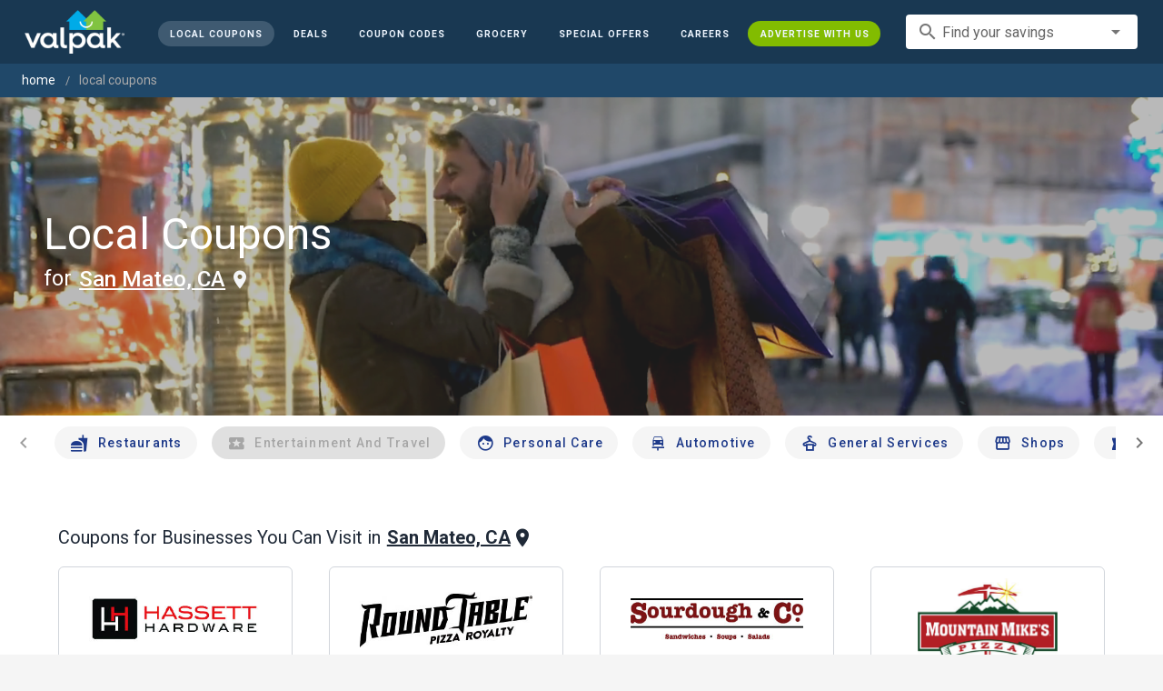

--- FILE ---
content_type: text/html; charset=utf-8
request_url: https://www.valpak.com/local/san-mateo-ca
body_size: 56984
content:
<!doctype html>
<html data-n-head-ssr lang="en" data-n-head="%7B%22lang%22:%7B%22ssr%22:%22en%22%7D%7D">
  <head >
    <!-- Org Schema Markup -->
    <script type="application/ld+json">
    {
      "@context": "http://schema.org/",
      "@type": "Corporation",
      "legalName": "Valpak Direct Marketing Systems, LLC",
      "name": "Valpak",
      "description": "Targeted marketing that advertises your business to the right audience for the best results. Direct mail and digital marketing solutions that work.",
      "logo": "https://cdn1.valpak.com/public/images/valpak-logo@2x.png",
      "url": "https://www.valpak.com",
      "address":{
        "type": "PostalAddress",
        "addressLocality": "St Petersburg, FL",
        "addressCountry": "US",
        "postalCode": "33716",
        "streetAddress": "1 Valpak Avenue North"
        },
      "sameAs": [
        "https://twitter.com/valpakcoupons",
        "https://www.facebook.com/Valpak",
        "https://www.linkedin.com/company/valpak/mycompany/",
        "https://www.instagram.com/valpakcoupons",
        "https://www.youtube.com/c/valpak",	
        "https://www.pinterest.com/valpak/"
      ],
      "contactPoint": [{
        "@type": "ContactPoint",
        "telephone": "+1-800-550-5025",
        "email": "corporate_communications@valpak.com",
        "contactType": "Public Relations"
      }]
    }
    </script>
    <!-- End Org Schema Markup -->

    <!-- Google tag (gtag.js) -->
    <script async src="https://www.googletagmanager.com/gtag/js?id=G-3YR1T6YS4H"></script>
    <script>function gtag(){dataLayer.push(arguments)}window.dataLayer=window.dataLayer||[],gtag("js",new Date),gtag("config","G-3YR1T6YS4H")</script>
    <!-- End Google tag (gtag.js) -->

    <!-- MomentScience -->
    <script type="module">!function(n){n.AdpxConfig={accountId:"04cce1e84e396a9f",autoLoad:!1,autoShow:!0},n.AdpxUser={}}(window.self!==window.top?window.top:window),async function(n){const o=n.document.head||n.document.body,t=n.document.createElement("script");t.type="text/javascript",t.src="https://cdn.pubtailer.com/launcher.min.js",t.importance="high",t.crossOrigin="anonymous",t.async=!0,t.id="adpx-launcher",o.appendChild(t),await new Promise((function(o){n.Adpx?o():n.document.getElementById("adpx-launcher").addEventListener("load",(function(){o()}))})),n.Adpx.init(AdpxConfig)}(window.self!==window.top?window.top:window)</script>
    <!-- End MomentScience -->
    <meta data-n-head="ssr" charset="utf-8"><meta data-n-head="ssr" name="viewport" content="width=device-width, initial-scale=1.0, minimum-scale=1.0"><meta data-n-head="ssr" name="apple-mobile-web-app-capable" content="yes"><meta data-n-head="ssr" name="og:type" content="website"><meta data-n-head="ssr" name="og:title" content="Valpak: Printable Coupons, Online Promo Codes and Local Deals"><meta data-n-head="ssr" name="og:site_name" content="Valpak | Shop Local &amp; Save Money"><meta data-n-head="ssr" name="og:description" content="Save money with local coupons for home repair, restaurants, automotive, entertainment and grocery shopping."><meta data-n-head="ssr" data-hid="charset" charset="utf-8"><meta data-n-head="ssr" data-hid="mobile-web-app-capable" name="mobile-web-app-capable" content="yes"><meta data-n-head="ssr" data-hid="apple-mobile-web-app-title" name="apple-mobile-web-app-title" content="vpcom-x"><meta data-n-head="ssr" data-hid="description" name="description" content="Save up to 50% at Local  Businesses in San mateo, CA with Free Coupons from Valpak."><title>San mateo, CA Printable Free Online  Coupons</title><link data-n-head="ssr" rel="icon" type="image/x-icon" href="/favicon.ico"><link data-n-head="ssr" rel="preconnect" crossorigin="true" href="https://www.googletagmanager.com"><link data-n-head="ssr" rel="preconnect" crossorigin="true" href="https://cdn1.valpak.com"><link data-n-head="ssr" rel="preconnect" crossorigin="true" href="https://fonts.gstatic.com"><link data-n-head="ssr" rel="stylesheet" type="text/css" href="https://fonts.googleapis.com/css?family=Roboto:100,300,400,500,700,900&amp;display=swap"><link data-n-head="ssr" rel="stylesheet" type="text/css" href="https://cdn.jsdelivr.net/npm/@mdi/font@latest/css/materialdesignicons.min.css"><link data-n-head="ssr" data-hid="shortcut-icon" rel="shortcut icon" href="/favicon.ico"><link data-n-head="ssr" rel="manifest" href="/_nuxt/manifest.38c8e2a7.json" data-hid="manifest"><link data-n-head="ssr" rel="canonical" href="https://www.valpak.com/local/san-mateo-ca"><style data-n-head="vuetify" type="text/css" id="vuetify-theme-stylesheet" nonce="undefined">.v-application a { color: #1976d2; }
.v-application .primary {
  background-color: #1976d2 !important;
  border-color: #1976d2 !important;
}
.v-application .primary--text {
  color: #1976d2 !important;
  caret-color: #1976d2 !important;
}
.v-application .primary.lighten-5 {
  background-color: #c7fdff !important;
  border-color: #c7fdff !important;
}
.v-application .primary--text.text--lighten-5 {
  color: #c7fdff !important;
  caret-color: #c7fdff !important;
}
.v-application .primary.lighten-4 {
  background-color: #a8e0ff !important;
  border-color: #a8e0ff !important;
}
.v-application .primary--text.text--lighten-4 {
  color: #a8e0ff !important;
  caret-color: #a8e0ff !important;
}
.v-application .primary.lighten-3 {
  background-color: #8ac5ff !important;
  border-color: #8ac5ff !important;
}
.v-application .primary--text.text--lighten-3 {
  color: #8ac5ff !important;
  caret-color: #8ac5ff !important;
}
.v-application .primary.lighten-2 {
  background-color: #6aaaff !important;
  border-color: #6aaaff !important;
}
.v-application .primary--text.text--lighten-2 {
  color: #6aaaff !important;
  caret-color: #6aaaff !important;
}
.v-application .primary.lighten-1 {
  background-color: #488fef !important;
  border-color: #488fef !important;
}
.v-application .primary--text.text--lighten-1 {
  color: #488fef !important;
  caret-color: #488fef !important;
}
.v-application .primary.darken-1 {
  background-color: #005eb6 !important;
  border-color: #005eb6 !important;
}
.v-application .primary--text.text--darken-1 {
  color: #005eb6 !important;
  caret-color: #005eb6 !important;
}
.v-application .primary.darken-2 {
  background-color: #00479b !important;
  border-color: #00479b !important;
}
.v-application .primary--text.text--darken-2 {
  color: #00479b !important;
  caret-color: #00479b !important;
}
.v-application .primary.darken-3 {
  background-color: #003180 !important;
  border-color: #003180 !important;
}
.v-application .primary--text.text--darken-3 {
  color: #003180 !important;
  caret-color: #003180 !important;
}
.v-application .primary.darken-4 {
  background-color: #001e67 !important;
  border-color: #001e67 !important;
}
.v-application .primary--text.text--darken-4 {
  color: #001e67 !important;
  caret-color: #001e67 !important;
}
.v-application .secondary {
  background-color: #424242 !important;
  border-color: #424242 !important;
}
.v-application .secondary--text {
  color: #424242 !important;
  caret-color: #424242 !important;
}
.v-application .secondary.lighten-5 {
  background-color: #c1c1c1 !important;
  border-color: #c1c1c1 !important;
}
.v-application .secondary--text.text--lighten-5 {
  color: #c1c1c1 !important;
  caret-color: #c1c1c1 !important;
}
.v-application .secondary.lighten-4 {
  background-color: #a6a6a6 !important;
  border-color: #a6a6a6 !important;
}
.v-application .secondary--text.text--lighten-4 {
  color: #a6a6a6 !important;
  caret-color: #a6a6a6 !important;
}
.v-application .secondary.lighten-3 {
  background-color: #8b8b8b !important;
  border-color: #8b8b8b !important;
}
.v-application .secondary--text.text--lighten-3 {
  color: #8b8b8b !important;
  caret-color: #8b8b8b !important;
}
.v-application .secondary.lighten-2 {
  background-color: #727272 !important;
  border-color: #727272 !important;
}
.v-application .secondary--text.text--lighten-2 {
  color: #727272 !important;
  caret-color: #727272 !important;
}
.v-application .secondary.lighten-1 {
  background-color: #595959 !important;
  border-color: #595959 !important;
}
.v-application .secondary--text.text--lighten-1 {
  color: #595959 !important;
  caret-color: #595959 !important;
}
.v-application .secondary.darken-1 {
  background-color: #2c2c2c !important;
  border-color: #2c2c2c !important;
}
.v-application .secondary--text.text--darken-1 {
  color: #2c2c2c !important;
  caret-color: #2c2c2c !important;
}
.v-application .secondary.darken-2 {
  background-color: #171717 !important;
  border-color: #171717 !important;
}
.v-application .secondary--text.text--darken-2 {
  color: #171717 !important;
  caret-color: #171717 !important;
}
.v-application .secondary.darken-3 {
  background-color: #000000 !important;
  border-color: #000000 !important;
}
.v-application .secondary--text.text--darken-3 {
  color: #000000 !important;
  caret-color: #000000 !important;
}
.v-application .secondary.darken-4 {
  background-color: #000000 !important;
  border-color: #000000 !important;
}
.v-application .secondary--text.text--darken-4 {
  color: #000000 !important;
  caret-color: #000000 !important;
}
.v-application .accent {
  background-color: #82b1ff !important;
  border-color: #82b1ff !important;
}
.v-application .accent--text {
  color: #82b1ff !important;
  caret-color: #82b1ff !important;
}
.v-application .accent.lighten-5 {
  background-color: #ffffff !important;
  border-color: #ffffff !important;
}
.v-application .accent--text.text--lighten-5 {
  color: #ffffff !important;
  caret-color: #ffffff !important;
}
.v-application .accent.lighten-4 {
  background-color: #f8ffff !important;
  border-color: #f8ffff !important;
}
.v-application .accent--text.text--lighten-4 {
  color: #f8ffff !important;
  caret-color: #f8ffff !important;
}
.v-application .accent.lighten-3 {
  background-color: #daffff !important;
  border-color: #daffff !important;
}
.v-application .accent--text.text--lighten-3 {
  color: #daffff !important;
  caret-color: #daffff !important;
}
.v-application .accent.lighten-2 {
  background-color: #bce8ff !important;
  border-color: #bce8ff !important;
}
.v-application .accent--text.text--lighten-2 {
  color: #bce8ff !important;
  caret-color: #bce8ff !important;
}
.v-application .accent.lighten-1 {
  background-color: #9fccff !important;
  border-color: #9fccff !important;
}
.v-application .accent--text.text--lighten-1 {
  color: #9fccff !important;
  caret-color: #9fccff !important;
}
.v-application .accent.darken-1 {
  background-color: #6596e2 !important;
  border-color: #6596e2 !important;
}
.v-application .accent--text.text--darken-1 {
  color: #6596e2 !important;
  caret-color: #6596e2 !important;
}
.v-application .accent.darken-2 {
  background-color: #467dc6 !important;
  border-color: #467dc6 !important;
}
.v-application .accent--text.text--darken-2 {
  color: #467dc6 !important;
  caret-color: #467dc6 !important;
}
.v-application .accent.darken-3 {
  background-color: #2364aa !important;
  border-color: #2364aa !important;
}
.v-application .accent--text.text--darken-3 {
  color: #2364aa !important;
  caret-color: #2364aa !important;
}
.v-application .accent.darken-4 {
  background-color: #004c90 !important;
  border-color: #004c90 !important;
}
.v-application .accent--text.text--darken-4 {
  color: #004c90 !important;
  caret-color: #004c90 !important;
}
.v-application .error {
  background-color: #ff5252 !important;
  border-color: #ff5252 !important;
}
.v-application .error--text {
  color: #ff5252 !important;
  caret-color: #ff5252 !important;
}
.v-application .error.lighten-5 {
  background-color: #ffe4d5 !important;
  border-color: #ffe4d5 !important;
}
.v-application .error--text.text--lighten-5 {
  color: #ffe4d5 !important;
  caret-color: #ffe4d5 !important;
}
.v-application .error.lighten-4 {
  background-color: #ffc6b9 !important;
  border-color: #ffc6b9 !important;
}
.v-application .error--text.text--lighten-4 {
  color: #ffc6b9 !important;
  caret-color: #ffc6b9 !important;
}
.v-application .error.lighten-3 {
  background-color: #ffa99e !important;
  border-color: #ffa99e !important;
}
.v-application .error--text.text--lighten-3 {
  color: #ffa99e !important;
  caret-color: #ffa99e !important;
}
.v-application .error.lighten-2 {
  background-color: #ff8c84 !important;
  border-color: #ff8c84 !important;
}
.v-application .error--text.text--lighten-2 {
  color: #ff8c84 !important;
  caret-color: #ff8c84 !important;
}
.v-application .error.lighten-1 {
  background-color: #ff6f6a !important;
  border-color: #ff6f6a !important;
}
.v-application .error--text.text--lighten-1 {
  color: #ff6f6a !important;
  caret-color: #ff6f6a !important;
}
.v-application .error.darken-1 {
  background-color: #df323b !important;
  border-color: #df323b !important;
}
.v-application .error--text.text--darken-1 {
  color: #df323b !important;
  caret-color: #df323b !important;
}
.v-application .error.darken-2 {
  background-color: #bf0025 !important;
  border-color: #bf0025 !important;
}
.v-application .error--text.text--darken-2 {
  color: #bf0025 !important;
  caret-color: #bf0025 !important;
}
.v-application .error.darken-3 {
  background-color: #9f0010 !important;
  border-color: #9f0010 !important;
}
.v-application .error--text.text--darken-3 {
  color: #9f0010 !important;
  caret-color: #9f0010 !important;
}
.v-application .error.darken-4 {
  background-color: #800000 !important;
  border-color: #800000 !important;
}
.v-application .error--text.text--darken-4 {
  color: #800000 !important;
  caret-color: #800000 !important;
}
.v-application .info {
  background-color: #2196f3 !important;
  border-color: #2196f3 !important;
}
.v-application .info--text {
  color: #2196f3 !important;
  caret-color: #2196f3 !important;
}
.v-application .info.lighten-5 {
  background-color: #d4ffff !important;
  border-color: #d4ffff !important;
}
.v-application .info--text.text--lighten-5 {
  color: #d4ffff !important;
  caret-color: #d4ffff !important;
}
.v-application .info.lighten-4 {
  background-color: #b5ffff !important;
  border-color: #b5ffff !important;
}
.v-application .info--text.text--lighten-4 {
  color: #b5ffff !important;
  caret-color: #b5ffff !important;
}
.v-application .info.lighten-3 {
  background-color: #95e8ff !important;
  border-color: #95e8ff !important;
}
.v-application .info--text.text--lighten-3 {
  color: #95e8ff !important;
  caret-color: #95e8ff !important;
}
.v-application .info.lighten-2 {
  background-color: #75ccff !important;
  border-color: #75ccff !important;
}
.v-application .info--text.text--lighten-2 {
  color: #75ccff !important;
  caret-color: #75ccff !important;
}
.v-application .info.lighten-1 {
  background-color: #51b0ff !important;
  border-color: #51b0ff !important;
}
.v-application .info--text.text--lighten-1 {
  color: #51b0ff !important;
  caret-color: #51b0ff !important;
}
.v-application .info.darken-1 {
  background-color: #007cd6 !important;
  border-color: #007cd6 !important;
}
.v-application .info--text.text--darken-1 {
  color: #007cd6 !important;
  caret-color: #007cd6 !important;
}
.v-application .info.darken-2 {
  background-color: #0064ba !important;
  border-color: #0064ba !important;
}
.v-application .info--text.text--darken-2 {
  color: #0064ba !important;
  caret-color: #0064ba !important;
}
.v-application .info.darken-3 {
  background-color: #004d9f !important;
  border-color: #004d9f !important;
}
.v-application .info--text.text--darken-3 {
  color: #004d9f !important;
  caret-color: #004d9f !important;
}
.v-application .info.darken-4 {
  background-color: #003784 !important;
  border-color: #003784 !important;
}
.v-application .info--text.text--darken-4 {
  color: #003784 !important;
  caret-color: #003784 !important;
}
.v-application .success {
  background-color: #4caf50 !important;
  border-color: #4caf50 !important;
}
.v-application .success--text {
  color: #4caf50 !important;
  caret-color: #4caf50 !important;
}
.v-application .success.lighten-5 {
  background-color: #dcffd6 !important;
  border-color: #dcffd6 !important;
}
.v-application .success--text.text--lighten-5 {
  color: #dcffd6 !important;
  caret-color: #dcffd6 !important;
}
.v-application .success.lighten-4 {
  background-color: #beffba !important;
  border-color: #beffba !important;
}
.v-application .success--text.text--lighten-4 {
  color: #beffba !important;
  caret-color: #beffba !important;
}
.v-application .success.lighten-3 {
  background-color: #a2ff9e !important;
  border-color: #a2ff9e !important;
}
.v-application .success--text.text--lighten-3 {
  color: #a2ff9e !important;
  caret-color: #a2ff9e !important;
}
.v-application .success.lighten-2 {
  background-color: #85e783 !important;
  border-color: #85e783 !important;
}
.v-application .success--text.text--lighten-2 {
  color: #85e783 !important;
  caret-color: #85e783 !important;
}
.v-application .success.lighten-1 {
  background-color: #69cb69 !important;
  border-color: #69cb69 !important;
}
.v-application .success--text.text--lighten-1 {
  color: #69cb69 !important;
  caret-color: #69cb69 !important;
}
.v-application .success.darken-1 {
  background-color: #2d9437 !important;
  border-color: #2d9437 !important;
}
.v-application .success--text.text--darken-1 {
  color: #2d9437 !important;
  caret-color: #2d9437 !important;
}
.v-application .success.darken-2 {
  background-color: #00791e !important;
  border-color: #00791e !important;
}
.v-application .success--text.text--darken-2 {
  color: #00791e !important;
  caret-color: #00791e !important;
}
.v-application .success.darken-3 {
  background-color: #006000 !important;
  border-color: #006000 !important;
}
.v-application .success--text.text--darken-3 {
  color: #006000 !important;
  caret-color: #006000 !important;
}
.v-application .success.darken-4 {
  background-color: #004700 !important;
  border-color: #004700 !important;
}
.v-application .success--text.text--darken-4 {
  color: #004700 !important;
  caret-color: #004700 !important;
}
.v-application .warning {
  background-color: #fb8c00 !important;
  border-color: #fb8c00 !important;
}
.v-application .warning--text {
  color: #fb8c00 !important;
  caret-color: #fb8c00 !important;
}
.v-application .warning.lighten-5 {
  background-color: #ffff9e !important;
  border-color: #ffff9e !important;
}
.v-application .warning--text.text--lighten-5 {
  color: #ffff9e !important;
  caret-color: #ffff9e !important;
}
.v-application .warning.lighten-4 {
  background-color: #fffb82 !important;
  border-color: #fffb82 !important;
}
.v-application .warning--text.text--lighten-4 {
  color: #fffb82 !important;
  caret-color: #fffb82 !important;
}
.v-application .warning.lighten-3 {
  background-color: #ffdf67 !important;
  border-color: #ffdf67 !important;
}
.v-application .warning--text.text--lighten-3 {
  color: #ffdf67 !important;
  caret-color: #ffdf67 !important;
}
.v-application .warning.lighten-2 {
  background-color: #ffc24b !important;
  border-color: #ffc24b !important;
}
.v-application .warning--text.text--lighten-2 {
  color: #ffc24b !important;
  caret-color: #ffc24b !important;
}
.v-application .warning.lighten-1 {
  background-color: #ffa72d !important;
  border-color: #ffa72d !important;
}
.v-application .warning--text.text--lighten-1 {
  color: #ffa72d !important;
  caret-color: #ffa72d !important;
}
.v-application .warning.darken-1 {
  background-color: #db7200 !important;
  border-color: #db7200 !important;
}
.v-application .warning--text.text--darken-1 {
  color: #db7200 !important;
  caret-color: #db7200 !important;
}
.v-application .warning.darken-2 {
  background-color: #bb5900 !important;
  border-color: #bb5900 !important;
}
.v-application .warning--text.text--darken-2 {
  color: #bb5900 !important;
  caret-color: #bb5900 !important;
}
.v-application .warning.darken-3 {
  background-color: #9d4000 !important;
  border-color: #9d4000 !important;
}
.v-application .warning--text.text--darken-3 {
  color: #9d4000 !important;
  caret-color: #9d4000 !important;
}
.v-application .warning.darken-4 {
  background-color: #802700 !important;
  border-color: #802700 !important;
}
.v-application .warning--text.text--darken-4 {
  color: #802700 !important;
  caret-color: #802700 !important;
}</style><link rel="preload" href="/_nuxt/486f7bd.modern.js" as="script"><link rel="preload" href="/_nuxt/07e7973.modern.js" as="script"><link rel="preload" href="/_nuxt/css/32a2f73.css" as="style"><link rel="preload" href="/_nuxt/c2622a0.modern.js" as="script"><link rel="preload" href="/_nuxt/css/ba6f4b1.css" as="style"><link rel="preload" href="/_nuxt/e585c8c.modern.js" as="script"><link rel="preload" href="/_nuxt/css/05d83ce.css" as="style"><link rel="preload" href="/_nuxt/4ac82b4.modern.js" as="script"><link rel="preload" href="/_nuxt/css/2553607.css" as="style"><link rel="preload" href="/_nuxt/3e96045.modern.js" as="script"><link rel="preload" href="/_nuxt/f6a7e61.modern.js" as="script"><link rel="preload" href="/_nuxt/940b963.modern.js" as="script"><link rel="preload" href="/_nuxt/3b35057.modern.js" as="script"><link rel="stylesheet" href="/_nuxt/css/32a2f73.css"><link rel="stylesheet" href="/_nuxt/css/ba6f4b1.css"><link rel="stylesheet" href="/_nuxt/css/05d83ce.css"><link rel="stylesheet" href="/_nuxt/css/2553607.css">
  </head>
  <body >
    <div data-server-rendered="true" id="__nuxt"><!----><div id="__layout"><div data-app="true" data-fetch-key="data-v-404920ae:0" id="vpcom" class="v-application v-application--is-ltr theme--light" data-v-404920ae><div class="v-application--wrap"><div data-v-3f206b0a data-v-404920ae><header class="z-40 v-sheet theme--light v-toolbar v-app-bar v-app-bar--elevate-on-scroll v-app-bar--fixed v-app-bar--hide-shadow bg-theme-dk-blue" style="height:70px;margin-top:0px;transform:translateY(0px);left:0px;right:0px;" data-v-3f206b0a><div class="v-toolbar__content" style="height:70px;"><div class="flex flex-row flex-nowrap w-full items-center justify-between" data-v-3f206b0a><button type="button" aria-label="menu" class="lg:hidden v-btn v-btn--icon v-btn--round theme--dark v-size--small" data-v-3f206b0a><span class="v-btn__content"><span class="icon-text-search" data-v-3f206b0a></span></span></button> <div class="v-toolbar__title brand justify-center flex-grow" data-v-3f206b0a><a href="/" class="nuxt-link-active" data-v-3f206b0a><img src="/_nuxt/img/valpak-logo-reversed.199b826.png" alt="Valpak" width="110" height="290" data-v-3f206b0a></a></div> <div class="spacer hidden lg:block" data-v-3f206b0a></div> <a href="/local/san-mateo-ca" aria-current="page" class="navlink text-blue-50 mx-1 mt-1 hidden lg:inline-flex v-btn--active v-btn v-btn--rounded v-btn--router v-btn--text theme--light v-size--small" data-v-3f206b0a><span class="v-btn__content"><span class="text-xxs" data-v-3f206b0a>Local Coupons</span></span></a> <a href="/deals" class="navlink text-blue-50 mx-1 mt-1 hidden lg:inline-flex v-btn v-btn--rounded v-btn--router v-btn--text theme--light v-size--small" data-v-3f206b0a><span class="v-btn__content"><span class="text-xxs" data-v-3f206b0a>Deals</span></span></a> <a href="/coupon-codes" class="navlink text-blue-50 mx-1 mt-1 hidden lg:inline-flex v-btn v-btn--rounded v-btn--router v-btn--text theme--light v-size--small" data-v-3f206b0a><span class="v-btn__content"><span class="text-xxs" data-v-3f206b0a>Coupon Codes</span></span></a> <a href="/grocery-coupons" title="Grocery Coupons" class="navlink text-blue-50 mx-1 mt-1 hidden lg:inline-flex v-btn v-btn--rounded v-btn--router v-btn--text theme--light v-size--small" data-v-3f206b0a><span class="v-btn__content"><span class="text-xxs" data-v-3f206b0a>Grocery</span></span></a> <div data-v-3f206b0a><div class="hidden lg:inline-flex"><div class="v-menu"><button type="button" role="button" aria-haspopup="true" aria-expanded="false" class="navlink text-blue-50 mx-1 mt-1 hidden lg:inline-flex v-btn v-btn--rounded v-btn--text theme--light v-size--small"><span class="v-btn__content"><span class="text-xxs">Special Offers</span></span></button><!----></div></div></div> <a href="/advertise/careers" target="_blank" class="navlink text-blue-50 mx-1 mt-1 hidden lg:inline-flex v-btn v-btn--rounded v-btn--text theme--light v-size--small" data-v-3f206b0a><span class="v-btn__content"><span class="text-xxs" data-v-3f206b0a>Careers</span></span></a> <a href="/advertise" target="_blank" class="navlink text-blue-50 mx-1 mt-1 hidden lg:inline-flex bg-brand-green v-btn v-btn--rounded v-btn--text theme--light v-size--small" data-v-3f206b0a><span class="v-btn__content"><span class="text-xxs" data-v-3f206b0a>Advertise With Us</span></span></a> <div class="flex flex-row flexwrap items-center lg:flex-nowrap lg:ml-3 hidden lg:inline-flex" data-v-42d1d118 data-v-3f206b0a><div class="v-input lg:mx-3 text-sm v-input--hide-details v-input--dense theme--light v-text-field v-text-field--single-line v-text-field--solo v-text-field--solo-flat v-text-field--enclosed v-text-field--placeholder v-select v-autocomplete" data-v-42d1d118><div class="v-input__control"><div role="combobox" aria-haspopup="listbox" aria-expanded="false" aria-owns="list-23890142" class="v-input__slot"><div class="v-input__prepend-inner"><div class="v-input__icon v-input__icon--prepend-inner"><i aria-hidden="true" class="v-icon notranslate material-icons theme--light">search</i></div></div><div class="v-select__slot"><label for="input-23890142" class="v-label theme--light" style="left:0px;right:auto;position:absolute;">Find your savings</label><input id="input-23890142" type="text" autocomplete="off"><div class="v-input__append-inner"><div class="v-input__icon v-input__icon--append"><i aria-hidden="true" class="v-icon notranslate mdi mdi-menu-down theme--light"></i></div></div><input type="hidden"></div><div class="v-menu"><!----></div></div></div></div></div> <div class="text-center flex-shrink" style="display:none;min-width:28px;" data-v-36428b72 data-v-3f206b0a><div role="dialog" class="v-dialog__container" data-v-36428b72><button type="button" aria-label="favorites" role="button" aria-haspopup="true" aria-expanded="false" class="deeppink v-btn v-btn--icon v-btn--round theme--light v-size--small" data-v-36428b72><span class="v-btn__content"><i aria-hidden="true" class="v-icon notranslate material-icons theme--light" data-v-36428b72>favorite_border</i></span></button><!----></div></div></div></div></header> <div data-v-1e775b04 data-v-3f206b0a><ol vocab="http://schema.org/" typeof="BreadcrumbList" class="bg-theme-blue py-2 text-sm shim" data-v-1e775b04><li property="itemListElement" typeof="ListItem" data-v-1e775b04><a property="item" typeof="WebPage" href="https://www.valpak.com" data-v-1e775b04><span property="name" data-v-1e775b04>home</span></a> <meta property="position" content="1" data-v-1e775b04></li> <li property="itemListElement" typeof="ListItem" data-v-1e775b04><a href="/local/san-mateo-ca" aria-current="page" property="item" typeof="WebPage" class="nuxt-link-exact-active nuxt-link-active disabled" data-v-1e775b04><span property="name" class="lowercase" data-v-1e775b04>Local Coupons</span></a> <meta property="position" content="2" data-v-1e775b04></li></ol></div> <aside class="posTop opacity-95 z-40 v-navigation-drawer v-navigation-drawer--close v-navigation-drawer--fixed v-navigation-drawer--is-mobile v-navigation-drawer--temporary theme--light bg-theme-dk-blue" style="height:100%;top:0px;transform:translateX(-100%);width:307px;" data-v-3f206b0a><div class="v-navigation-drawer__content"><div class="px-3 pt-4 pb-3" data-v-3f206b0a><div class="flex flex-row flexwrap items-center lg:flex-nowrap lg:ml-3" data-v-42d1d118 data-v-3f206b0a><div class="v-input lg:mx-3 text-sm v-input--hide-details v-input--dense theme--light v-text-field v-text-field--single-line v-text-field--solo v-text-field--solo-flat v-text-field--enclosed v-text-field--placeholder v-select v-autocomplete" data-v-42d1d118><div class="v-input__control"><div role="combobox" aria-haspopup="listbox" aria-expanded="false" aria-owns="list-23890154" class="v-input__slot"><div class="v-input__prepend-inner"><div class="v-input__icon v-input__icon--prepend-inner"><i aria-hidden="true" class="v-icon notranslate material-icons theme--light">search</i></div></div><div class="v-select__slot"><label for="input-23890154" class="v-label theme--light" style="left:0px;right:auto;position:absolute;">Find your savings</label><input id="input-23890154" type="text" autocomplete="off"><div class="v-input__append-inner"><div class="v-input__icon v-input__icon--append"><i aria-hidden="true" class="v-icon notranslate mdi mdi-menu-down theme--light"></i></div></div><input type="hidden"></div><div class="v-menu"><!----></div></div></div></div></div></div> <div role="list" class="v-list v-sheet theme--dark v-list--dense v-list--nav" data-v-3f206b0a><div role="listbox" class="v-item-group theme--dark v-list-item-group" data-v-3f206b0a><div class="rounded border border-gray-400 textcenter mx-1 mb-6" data-v-3f206b0a><button type="button" class="text-base font-semibold capitalize p-0 pb-1 v-btn v-btn--text theme--dark v-size--default" data-v-3f206b0a><span class="v-btn__content"><span class="tracking-normal" data-v-3f206b0a>San mateo, CA</span></span></button> <span class="icon-location_on text-xl relative -left-1 top-1" data-v-3f206b0a></span></div> <a href="/local/san-mateo-ca" aria-current="page" tabindex="0" role="option" aria-selected="false" class="text-base brand-lt-blue v-list-item--active v-list-item v-list-item--link theme--dark" data-v-3f206b0a>
          Local Coupons
        </a> <a href="/deals" tabindex="0" role="option" aria-selected="false" class="text-base v-list-item v-list-item--link theme--dark" data-v-3f206b0a>
          Local Deals
        </a> <a href="/coupon-codes" tabindex="0" role="option" aria-selected="false" class="text-base v-list-item v-list-item--link theme--dark" data-v-3f206b0a>
          Coupon Codes
        </a> <a href="/grocery-coupons" tabindex="0" role="option" aria-selected="false" class="text-base v-list-item v-list-item--link theme--dark" data-v-3f206b0a>
          Grocery Coupons
        </a> <div data-v-3f206b0a><div class="lg:hidden"><div class="mx-2 my-3 border-t border-gray-500"></div> <!----> <a tabindex="0" href="/legoland" role="option" aria-selected="false" class="pb-1 v-list-item v-list-item--link theme--dark"><div class="v-list-item__title inline-flex items-center text-sm"><img src="https://cdn1.valpak.com/icons/legoland-icon.svg" alt="" height="28" width="28" class="w-6 mr-3">LEGOLAND Coupons
      </div></a> <a tabindex="0" href="/madame-tussauds" role="option" aria-selected="false" class="pb-1 v-list-item v-list-item--link theme--dark"><div class="v-list-item__title inline-flex items-center text-sm"><img src="https://cdn1.valpak.com/icons/madame-tussauds-icon.webp" alt="" height="28" width="28" class="w-6 mr-3">Madame Tussauds Coupons
      </div></a> <a tabindex="0" href="/sea-life-aquarium" role="option" aria-selected="false" class="pb-1 v-list-item v-list-item--link theme--dark"><div class="v-list-item__title inline-flex items-center text-sm"><img src="https://cdn1.valpak.com/icons/sea-life-icon.webp" alt="" height="28" width="28" class="w-6 mr-3">Sea Life Aquarium Coupons
      </div></a> <a tabindex="0" href="/lego-discovery-center" role="option" aria-selected="false" class="pb-1 v-list-item v-list-item--link theme--dark"><div class="v-list-item__title inline-flex items-center text-sm"><img src="https://cdn1.valpak.com/icons/legoland-icon.svg" alt="" height="28" width="28" class="w-6 mr-3">LEGO Discovery Center Coupons
      </div></a> <a tabindex="0" href="/legoland-discovery-center" role="option" aria-selected="false" class="pb-1 v-list-item v-list-item--link theme--dark"><div class="v-list-item__title inline-flex items-center text-sm"><img src="https://cdn1.valpak.com/icons/legoland-icon.svg" alt="" height="28" width="28" class="w-6 mr-3">LEGOLAND Discovery Center Coupons
      </div></a> <a tabindex="0" href="/home-improvement" role="option" aria-selected="false" class="pb-1 v-list-item v-list-item--link theme--dark"><div class="v-list-item__title inline-flex items-center text-sm"><img src="https://cdn1.valpak.com/icons/home-icon.svg" alt="" height="28" width="28" class="w-6 mr-3">Home Improvement Coupons
      </div></a> <a tabindex="0" href="/pizza" role="option" aria-selected="false" class="pb-1 v-list-item v-list-item--link theme--dark"><div class="v-list-item__title inline-flex items-center text-sm"><img src="https://cdn1.valpak.com/icons/pizza-icon.svg" alt="" height="28" width="28" class="w-10 mr-1 -ml-2">Pizza Coupons
      </div></a> <a tabindex="0" href="/tacos" role="option" aria-selected="false" class="pb-1 v-list-item v-list-item--link theme--dark"><div class="v-list-item__title inline-flex items-center text-sm"><img src="https://cdn1.valpak.com/icons/taco-icon.svg" alt="" height="28" width="28" class="w-6 mr-3">Taco Coupons
      </div></a> <a tabindex="0" href="/football" role="option" aria-selected="false" class="pb-1 v-list-item v-list-item--link theme--dark"><div class="v-list-item__title inline-flex items-center text-sm"><img src="https://cdn1.valpak.com/icons/football-icon.svg" alt="" height="28" width="28" class="w-6 mr-3">Football Coupons
      </div></a></div></div> <div class="mx-2 my-3 border-t border-gray-500" data-v-3f206b0a></div> <a tabindex="0" href="/advertise" target="_blank" role="option" aria-selected="false" class="text-base mx-2 bg-brand-green v-list-item v-list-item--link theme--dark" data-v-3f206b0a><span class="mx-auto" data-v-3f206b0a>Advertise With Us</span></a></div></div></div><div class="v-navigation-drawer__border"></div></aside> <div role="dialog" class="v-dialog__container" data-v-3f206b0a><!----></div></div> <div class="main-content" data-v-404920ae><div data-v-404920ae><!----> <section><aside><div><div class="cat-hero v-sheet theme--light bg-theme-local" data-v-3b21112e><video autoplay="autoplay" muted="muted" playsinline="" src="" type="video/mp4" class="cat-video" data-v-3b21112e></video> <div class="v-responsive banner flex align-center mx-6 z-10" data-v-3b21112e><div class="v-responsive__content text-3xl sm:text-5xl lg:mx-6" data-v-3b21112e><h2 class="leading-8 md:leading-none text-left text-white" data-v-3b21112e><span class="block" data-v-3b21112e>
          Local Coupons
        </span> <span class="text-lg sm:text-2xl relative -top-1 md:-top-2 text-left text-white" data-v-3b21112e>
          for
        </span> <button type="button" class="underline capitalize text-lg sm:text-2xl text-left text-white p-0 pb-1 v-btn v-btn--text theme--light v-size--default" data-v-3b21112e><span class="v-btn__content"><span class="tracking-normal" data-v-3b21112e>San mateo, CA</span></span></button> <span class="icon-location_on text-gray-100 text-2xl relative -left-2 md:-top-1" data-v-3b21112e></span></h2></div></div> <div class="cat-bg" data-v-3b21112e></div></div> <div class="mx-auto"><div class="my-3 mx-auto v-item-group theme--light v-slide-group"><div class="v-slide-group__prev v-slide-group__prev--disabled"><i aria-hidden="true" class="v-icon notranslate v-icon--disabled material-icons theme--light">chevron_left</i></div><div class="v-slide-group__wrapper"><div class="v-slide-group__content"><a href="/local/san-mateo-ca/restaurants" class="text-blue-900 capitalize mx-2 v-btn v-btn--has-bg v-btn--rounded v-btn--router theme--light v-size--default"><span class="v-btn__content"><span class="icon-fastfood text-xl"></span> <span class="ml-2">Restaurants</span></span></a><a href="/local/san-mateo-ca/entertainment-and-travel" class="text-blue-900 capitalize mx-2 v-btn v-btn--disabled v-btn--has-bg v-btn--rounded v-btn--router theme--light v-size--default"><span class="v-btn__content"><span class="icon-local_attraction text-xl"></span> <span class="ml-2">Entertainment and Travel</span></span></a><a href="/local/san-mateo-ca/personal-care" class="text-blue-900 capitalize mx-2 v-btn v-btn--has-bg v-btn--rounded v-btn--router theme--light v-size--default"><span class="v-btn__content"><span class="icon-face text-xl"></span> <span class="ml-2">Personal Care</span></span></a><a href="/local/san-mateo-ca/automotive" class="text-blue-900 capitalize mx-2 v-btn v-btn--has-bg v-btn--rounded v-btn--router theme--light v-size--default"><span class="v-btn__content"><span class="icon-car_repair text-xl"></span> <span class="ml-2">Automotive</span></span></a><a href="/local/san-mateo-ca/general-services" class="text-blue-900 capitalize mx-2 v-btn v-btn--has-bg v-btn--rounded v-btn--router theme--light v-size--default"><span class="v-btn__content"><span class="icon-dry_cleaning1 text-xl"></span> <span class="ml-2">General Services</span></span></a><a href="/local/san-mateo-ca/shops" class="text-blue-900 capitalize mx-2 v-btn v-btn--has-bg v-btn--rounded v-btn--router theme--light v-size--default"><span class="v-btn__content"><span class="icon-storefront text-xl"></span> <span class="ml-2">Shops</span></span></a><a href="/local/san-mateo-ca/health-and-medical" class="text-blue-900 capitalize mx-2 v-btn v-btn--has-bg v-btn--rounded v-btn--router theme--light v-size--default"><span class="v-btn__content"><span class="icon-local_pharmacy text-xl"></span> <span class="ml-2">Health and Medical</span></span></a><a href="/local/san-mateo-ca/professional-services" class="text-blue-900 capitalize mx-2 v-btn v-btn--has-bg v-btn--rounded v-btn--router theme--light v-size--default"><span class="v-btn__content"><span class="icon-gavel text-xl"></span> <span class="ml-2">Professional Services</span></span></a><a href="/local/san-mateo-ca/home-and-office" class="text-blue-900 capitalize mx-2 v-btn v-btn--has-bg v-btn--rounded v-btn--router theme--light v-size--default"><span class="v-btn__content"><span class="icon-home_work text-xl"></span> <span class="ml-2">Home and Office</span></span></a></div></div><div class="v-slide-group__next v-slide-group__next--disabled"><i aria-hidden="true" class="v-icon notranslate v-icon--disabled material-icons theme--light">chevron_right</i></div></div></div> <!----> <section><div class="coupon-container"><div class="pb-3"><h1 class="text-xl textcenter md:text-left text-gray-800"><!----> <span class="text-gray-800">
        Coupons for Businesses You Can Visit in
      </span> <button type="button" class="underline text-lg text-gray-800 sm:text-xl font-semibold capitalize p-0 pb-1 v-btn v-btn--text theme--light v-size--default"><span class="v-btn__content"><span class="tracking-normal">San mateo, CA</span></span></button> <span class="icon-location_on text-2xl relative -left-1 top-1"></span></h1></div> <div class="grid grid-flow-row sm:grid-cols-2 lg:grid-cols-3 xl:grid-cols-4 gap-8 md:gap-10 xl:gap-18"><div data-v-4c587378><a href="/local/san-mateo-ca/hassett-ace-hardware-198550?store=319122" tabindex="0" target="_blank" class="flex flex-col rounded-md border border-gray-300 hover:shadow-lg mx-auto v-card v-card--link v-sheet v-sheet--outlined theme--light" style="height:260px;max-width:300px;" data-v-4c587378><div class="flex flex-col items-center" data-v-4c587378><div class="offer-image mt-3" style="background-image:url('https://cdn1.valpak.com/img/print/HassettHardwareRedLogo_4CI.eps');" data-v-4c587378></div> <h2 class="mx-3 mt-6 capitalize text-lg text-center leading-tight ellipsis is-ellipsis-2" data-v-4c587378>
        20% off your entire purchase    
      </h2></div> <div class="border-b-4 border-brand-green text-gray-600 text-center py-1 pl-2 pr-3" data-v-4c587378><div class="capitalize text-sm font-medium truncate" data-v-4c587378>
        hassett  ace hardware
      </div> <div class="flex flex-wrap justify-between" data-v-4c587378><div class="text-xs" data-v-4c587378><span class="icon-location_on text-lg" data-v-4c587378></span> <span class="relative -top-1 -ml-1" data-v-4c587378>
            0.2 Miles
            Away
          </span></div> <div class="text-xs" data-v-4c587378>
          More Locations Nearby
        </div></div></div></a></div><div data-v-4c587378><a href="/local/san-mateo-ca/round-table-shoreview-143026?store=267524" tabindex="0" target="_blank" class="flex flex-col rounded-md border border-gray-300 hover:shadow-lg mx-auto v-card v-card--link v-sheet v-sheet--outlined theme--light" style="height:260px;max-width:300px;" data-v-4c587378><div class="flex flex-col items-center" data-v-4c587378><div class="offer-image mt-3" style="background-image:url('https://cdn1.valpak.com/img/print/RoundTablePizzaRoyalty_KL.jpg');" data-v-4c587378></div> <h2 class="mx-3 mt-6 capitalize text-lg text-center leading-tight ellipsis is-ellipsis-2" data-v-4c587378>
        50% off any large or x-large pizza - all day wednesday special    
      </h2></div> <div class="border-b-4 border-brand-green text-gray-600 text-center py-1 pl-2 pr-3" data-v-4c587378><div class="capitalize text-sm font-medium truncate" data-v-4c587378>
        round table (shoreview)
      </div> <div class="flex flex-wrap justify-center" data-v-4c587378><div class="text-xs" data-v-4c587378><span class="icon-location_on text-lg" data-v-4c587378></span> <span class="relative -top-1 -ml-1" data-v-4c587378>
            0.6 Miles
            Away
          </span></div> <!----></div></div></a></div><div data-v-4c587378><a href="/local/san-mateo-ca/sourdough-co-san-mateo-214755?store=314058" tabindex="0" target="_blank" class="flex flex-col rounded-md border border-gray-300 hover:shadow-lg mx-auto v-card v-card--link v-sheet v-sheet--outlined theme--light" style="height:260px;max-width:300px;" data-v-4c587378><div class="flex flex-col items-center" data-v-4c587378><div class="offer-image mt-3" style="background-image:url('https://cdn1.valpak.com/img/print/SourdoughAndCoRedLogo_4CTI.tif');" data-v-4c587378></div> <h2 class="mx-3 mt-6 capitalize text-lg text-center leading-tight ellipsis is-ellipsis-2" data-v-4c587378>
        $2 off any 6&quot; or 8&quot; sandwich  
      </h2></div> <div class="border-b-4 border-brand-green text-gray-600 text-center py-1 pl-2 pr-3" data-v-4c587378><div class="capitalize text-sm font-medium truncate" data-v-4c587378>
        sourdough &amp; co. - san mateo
      </div> <div class="flex flex-wrap justify-center" data-v-4c587378><div class="text-xs" data-v-4c587378><span class="icon-location_on text-lg" data-v-4c587378></span> <span class="relative -top-1 -ml-1" data-v-4c587378>
            3.6 Miles
            Away
          </span></div> <!----></div></div></a></div><div data-v-4c587378><a href="/local/san-mateo-ca/mountain-mikes-belmont-2-218808?store=317655" tabindex="0" target="_blank" class="flex flex-col rounded-md border border-gray-300 hover:shadow-lg mx-auto v-card v-card--link v-sheet v-sheet--outlined theme--light" style="height:260px;max-width:300px;" data-v-4c587378><div class="flex flex-col items-center" data-v-4c587378><div class="offer-image mt-3" style="background-image:url('https://cdn1.valpak.com/img/print/MountainMikesPizzaSolidRedLogo_4CTI.tif');" data-v-4c587378></div> <h2 class="mx-3 mt-6 capitalize text-lg text-center leading-tight ellipsis is-ellipsis-2" data-v-4c587378>
        $8 off any two large pizzas!  
      </h2></div> <div class="border-b-4 border-brand-green text-gray-600 text-center py-1 pl-2 pr-3" data-v-4c587378><div class="capitalize text-sm font-medium truncate" data-v-4c587378>
        mountain mikes belmont 2
      </div> <div class="flex flex-wrap justify-center" data-v-4c587378><div class="text-xs" data-v-4c587378><span class="icon-location_on text-lg" data-v-4c587378></span> <span class="relative -top-1 -ml-1" data-v-4c587378>
            3.7 Miles
            Away
          </span></div> <!----></div></div></a></div><div data-v-4c587378><a href="/local/san-mateo-ca/spiteris-110716?store=267529" tabindex="0" target="_blank" class="flex flex-col rounded-md border border-gray-300 hover:shadow-lg mx-auto v-card v-card--link v-sheet v-sheet--outlined theme--light" style="height:260px;max-width:300px;" data-v-4c587378><div class="flex flex-col items-center" data-v-4c587378><div class="offer-image mt-3" style="background-image:url('https://cdn1.valpak.com/img/print/Spiteris-Complete-Auto-Service-logo-3583.jpg');" data-v-4c587378></div> <h2 class="mx-3 mt-6 capitalize text-lg text-center leading-tight ellipsis is-ellipsis-2" data-v-4c587378>
        $25 off any auto repair of $150 or more    
      </h2></div> <div class="border-b-4 border-brand-green text-gray-600 text-center py-1 pl-2 pr-3" data-v-4c587378><div class="capitalize text-sm font-medium truncate" data-v-4c587378>
        spiteri's*
      </div> <div class="flex flex-wrap justify-center" data-v-4c587378><div class="text-xs" data-v-4c587378><span class="icon-location_on text-lg" data-v-4c587378></span> <span class="relative -top-1 -ml-1" data-v-4c587378>
            3.7 Miles
            Away
          </span></div> <!----></div></div></a></div><div data-v-4c587378><a href="/local/san-mateo-ca/california-auto-center-129309?store=267668" tabindex="0" target="_blank" class="flex flex-col rounded-md border border-gray-300 hover:shadow-lg mx-auto v-card v-card--link v-sheet v-sheet--outlined theme--light" style="height:260px;max-width:300px;" data-v-4c587378><div class="flex flex-col items-center" data-v-4c587378><div class="offer-image mt-3" style="background-image:url('https://cdn1.valpak.com/img/print/CaliforniaAuto_BMI.tif');" data-v-4c587378></div> <h2 class="mx-3 mt-6 capitalize text-lg text-center leading-tight ellipsis is-ellipsis-2" data-v-4c587378>
        oil change &amp; filter full synthetic oil service $68.88  
      </h2></div> <div class="border-b-4 border-brand-green text-gray-600 text-center py-1 pl-2 pr-3" data-v-4c587378><div class="capitalize text-sm font-medium truncate" data-v-4c587378>
        california auto center
      </div> <div class="flex flex-wrap justify-between" data-v-4c587378><div class="text-xs" data-v-4c587378><span class="icon-location_on text-lg" data-v-4c587378></span> <span class="relative -top-1 -ml-1" data-v-4c587378>
            4.3 Miles
            Away
          </span></div> <div class="text-xs" data-v-4c587378>
          More Locations Nearby
        </div></div></div></a></div><div data-v-4c587378><a href="/local/san-mateo-ca/lai-lai-restaurant-31947?store=267519" tabindex="0" target="_blank" class="flex flex-col rounded-md border border-gray-300 hover:shadow-lg mx-auto v-card v-card--link v-sheet v-sheet--outlined theme--light" style="height:260px;max-width:300px;" data-v-4c587378><div class="flex flex-col items-center" data-v-4c587378><div class="offer-image mt-3" style="background-image:url('https://cdn1.valpak.com/img/print/LaiLaiRestaurantLogo_BMI.tif');" data-v-4c587378></div> <h2 class="mx-3 mt-6 capitalize text-lg text-center leading-tight ellipsis is-ellipsis-2" data-v-4c587378>
        10% off your entire bill    
      </h2></div> <div class="border-b-4 border-brand-green text-gray-600 text-center py-1 pl-2 pr-3" data-v-4c587378><div class="capitalize text-sm font-medium truncate" data-v-4c587378>
        lai lai restaurant
      </div> <div class="flex flex-wrap justify-center" data-v-4c587378><div class="text-xs" data-v-4c587378><span class="icon-location_on text-lg" data-v-4c587378></span> <span class="relative -top-1 -ml-1" data-v-4c587378>
            4.4 Miles
            Away
          </span></div> <!----></div></div></a></div><div data-v-4c587378><a href="/local/san-mateo-ca/mountain-mikes-san-carlos-209801?store=308025" tabindex="0" target="_blank" class="flex flex-col rounded-md border border-gray-300 hover:shadow-lg mx-auto v-card v-card--link v-sheet v-sheet--outlined theme--light" style="height:260px;max-width:300px;" data-v-4c587378><div class="flex flex-col items-center" data-v-4c587378><div class="offer-image mt-3" style="background-image:url('https://cdn1.valpak.com/img/print/MountainMikesPizzaLogo_3583.jpg');" data-v-4c587378></div> <h2 class="mx-3 mt-6 capitalize text-lg text-center leading-tight ellipsis is-ellipsis-2" data-v-4c587378>
        $28.99+tax lg specialty pizza; $19.99+tax med pizza  
      </h2></div> <div class="border-b-4 border-brand-green text-gray-600 text-center py-1 pl-2 pr-3" data-v-4c587378><div class="capitalize text-sm font-medium truncate" data-v-4c587378>
        mountain mikes / san carlos
      </div> <div class="flex flex-wrap justify-center" data-v-4c587378><div class="text-xs" data-v-4c587378><span class="icon-location_on text-lg" data-v-4c587378></span> <span class="relative -top-1 -ml-1" data-v-4c587378>
            5.8 Miles
            Away
          </span></div> <!----></div></div></a></div><div data-v-4c587378><a href="/local/san-mateo-ca/g-8-smog-test-only-47633?store=267517" tabindex="0" target="_blank" class="flex flex-col rounded-md border border-gray-300 hover:shadow-lg mx-auto v-card v-card--link v-sheet v-sheet--outlined theme--light" style="height:260px;max-width:300px;" data-v-4c587378><div class="flex flex-col items-center" data-v-4c587378><div class="offer-image mt-3" style="background-image:url('https://cdn1.valpak.com/img/print/G8SmogTextOnlyLogo-3583.jpg');" data-v-4c587378></div> <h2 class="mx-3 mt-6 capitalize text-lg text-center leading-tight ellipsis is-ellipsis-2" data-v-4c587378>
        $30 off your smog test    
      </h2></div> <div class="border-b-4 border-brand-green text-gray-600 text-center py-1 pl-2 pr-3" data-v-4c587378><div class="capitalize text-sm font-medium truncate" data-v-4c587378>
        g-8 smog test only
      </div> <div class="flex flex-wrap justify-center" data-v-4c587378><div class="text-xs" data-v-4c587378><span class="icon-location_on text-lg" data-v-4c587378></span> <span class="relative -top-1 -ml-1" data-v-4c587378>
            6.4 Miles
            Away
          </span></div> <!----></div></div></a></div><div data-v-4c587378><a href="/local/san-mateo-ca/g-f-automotive-117349?store=267671" tabindex="0" target="_blank" class="flex flex-col rounded-md border border-gray-300 hover:shadow-lg mx-auto v-card v-card--link v-sheet v-sheet--outlined theme--light" style="height:260px;max-width:300px;" data-v-4c587378><div class="flex flex-col items-center" data-v-4c587378><div class="offer-image mt-3" style="background-image:url('https://cdn1.valpak.com/img/print/GFAutomotiveLogo_4CTI.tif');" data-v-4c587378></div> <h2 class="mx-3 mt-6 capitalize text-lg text-center leading-tight ellipsis is-ellipsis-2" data-v-4c587378>
        $125.95 mercedes/bmw maintenance &quot;a&quot; service  
      </h2></div> <div class="border-b-4 border-brand-green text-gray-600 text-center py-1 pl-2 pr-3" data-v-4c587378><div class="capitalize text-sm font-medium truncate" data-v-4c587378>
        g-f automotive
      </div> <div class="flex flex-wrap justify-center" data-v-4c587378><div class="text-xs" data-v-4c587378><span class="icon-location_on text-lg" data-v-4c587378></span> <span class="relative -top-1 -ml-1" data-v-4c587378>
            7.4 Miles
            Away
          </span></div> <!----></div></div></a></div><div data-v-4c587378><a href="/local/san-mateo-ca/star-smog-test-139243?store=267527" tabindex="0" target="_blank" class="flex flex-col rounded-md border border-gray-300 hover:shadow-lg mx-auto v-card v-card--link v-sheet v-sheet--outlined theme--light" style="height:260px;max-width:300px;" data-v-4c587378><div class="flex flex-col items-center" data-v-4c587378><div class="offer-image mt-3" style="background-image:url('https://cdn1.valpak.com/img/print/StarCertifiedLogoStacked_3583.jpg');" data-v-4c587378></div> <h2 class="mx-3 mt-6 capitalize text-lg text-center leading-tight ellipsis is-ellipsis-2" data-v-4c587378>
        star certified smog for only $39.95 most cars 2000 and up, plus $8.25 certificate fee  
      </h2></div> <div class="border-b-4 border-brand-green text-gray-600 text-center py-1 pl-2 pr-3" data-v-4c587378><div class="capitalize text-sm font-medium truncate" data-v-4c587378>
        star smog test
      </div> <div class="flex flex-wrap justify-center" data-v-4c587378><div class="text-xs" data-v-4c587378><span class="icon-location_on text-lg" data-v-4c587378></span> <span class="relative -top-1 -ml-1" data-v-4c587378>
            7.5 Miles
            Away
          </span></div> <!----></div></div></a></div><div data-v-4c587378><a href="/local/san-mateo-ca/curry-pizza-house-210454?store=309657" tabindex="0" target="_blank" class="flex flex-col rounded-md border border-gray-300 hover:shadow-lg mx-auto v-card v-card--link v-sheet v-sheet--outlined theme--light" style="height:260px;max-width:300px;" data-v-4c587378><div class="flex flex-col items-center" data-v-4c587378><div class="offer-image mt-3" style="background-image:url('https://cdn1.valpak.com/img/print/CurryPizzaHouseLogo_4CTI.tif');" data-v-4c587378></div> <h2 class="mx-3 mt-6 capitalize text-lg text-center leading-tight ellipsis is-ellipsis-2" data-v-4c587378>
        $11.99 any large cheese or pepperoni pizza    
      </h2></div> <div class="border-b-4 border-brand-green text-gray-600 text-center py-1 pl-2 pr-3" data-v-4c587378><div class="capitalize text-sm font-medium truncate" data-v-4c587378>
        curry pizza house
      </div> <div class="flex flex-wrap justify-center" data-v-4c587378><div class="text-xs" data-v-4c587378><span class="icon-location_on text-lg" data-v-4c587378></span> <span class="relative -top-1 -ml-1" data-v-4c587378>
            7.7 Miles
            Away
          </span></div> <!----></div></div></a></div><div data-v-4c587378><a href="/local/san-mateo-ca/jackson-square-fine-jewelers-169608?store=267673" tabindex="0" target="_blank" class="flex flex-col rounded-md border border-gray-300 hover:shadow-lg mx-auto v-card v-card--link v-sheet v-sheet--outlined theme--light" style="height:260px;max-width:300px;" data-v-4c587378><div class="flex flex-col items-center" data-v-4c587378><div class="offer-image mt-3" style="background-image:url('https://cdn1.valpak.com/img/print/JacksonSquareFineJewelersLogo.jpg');" data-v-4c587378></div> <h2 class="mx-3 mt-6 capitalize text-lg text-center leading-tight ellipsis is-ellipsis-2" data-v-4c587378>
        free appraisals at jackson square fine jewelers  
      </h2></div> <div class="border-b-4 border-brand-green text-gray-600 text-center py-1 pl-2 pr-3" data-v-4c587378><div class="capitalize text-sm font-medium truncate" data-v-4c587378>
        jackson square fine jewelers
      </div> <div class="flex flex-wrap justify-center" data-v-4c587378><div class="text-xs" data-v-4c587378><span class="icon-location_on text-lg" data-v-4c587378></span> <span class="relative -top-1 -ml-1" data-v-4c587378>
            9.2 Miles
            Away
          </span></div> <!----></div></div></a></div><div data-v-4c587378><a href="/local/san-mateo-ca/a-plus-smog-217420?store=316484" tabindex="0" target="_blank" class="flex flex-col rounded-md border border-gray-300 hover:shadow-lg mx-auto v-card v-card--link v-sheet v-sheet--outlined theme--light" style="height:260px;max-width:300px;" data-v-4c587378><div class="flex flex-col items-center" data-v-4c587378><div class="offer-image mt-3" style="background-image:url('https://cdn1.valpak.com/img/print/A-Plus-Smog-Logo-3583.png');" data-v-4c587378></div> <h2 class="mx-3 mt-6 capitalize text-lg text-center leading-tight ellipsis is-ellipsis-2" data-v-4c587378>
        $10 off on a single smog test  
      </h2></div> <div class="border-b-4 border-brand-green text-gray-600 text-center py-1 pl-2 pr-3" data-v-4c587378><div class="capitalize text-sm font-medium truncate" data-v-4c587378>
        a plus smog
      </div> <div class="flex flex-wrap justify-center" data-v-4c587378><div class="text-xs" data-v-4c587378><span class="icon-location_on text-lg" data-v-4c587378></span> <span class="relative -top-1 -ml-1" data-v-4c587378>
            9.2 Miles
            Away
          </span></div> <!----></div></div></a></div><div data-v-4c587378><a href="/local/san-mateo-ca/celias-mexican-restaurant-menlo-park-213300?store=312596" tabindex="0" target="_blank" class="flex flex-col rounded-md border border-gray-300 hover:shadow-lg mx-auto v-card v-card--link v-sheet v-sheet--outlined theme--light" style="height:260px;max-width:300px;" data-v-4c587378><div class="flex flex-col items-center" data-v-4c587378><div class="offer-image mt-3" style="background-image:url('https://cdn1.valpak.com/img/print/Celias-Logo-3583.jpg');" data-v-4c587378></div> <h2 class="mx-3 mt-6 capitalize text-lg text-center leading-tight ellipsis is-ellipsis-2" data-v-4c587378>
        $10 off dinner special any order of $50 or more  
      </h2></div> <div class="border-b-4 border-brand-green text-gray-600 text-center py-1 pl-2 pr-3" data-v-4c587378><div class="capitalize text-sm font-medium truncate" data-v-4c587378>
        celias mexican restaurant-menlo park
      </div> <div class="flex flex-wrap justify-center" data-v-4c587378><div class="text-xs" data-v-4c587378><span class="icon-location_on text-lg" data-v-4c587378></span> <span class="relative -top-1 -ml-1" data-v-4c587378>
            10.4 Miles
            Away
          </span></div> <!----></div></div></a></div><div data-v-4c587378><a href="/local/san-mateo-ca/star-smog-depot-172589?store=254689" tabindex="0" target="_blank" class="flex flex-col rounded-md border border-gray-300 hover:shadow-lg mx-auto v-card v-card--link v-sheet v-sheet--outlined theme--light" style="height:260px;max-width:300px;" data-v-4c587378><div class="flex flex-col items-center" data-v-4c587378><div class="offer-image mt-3" style="background-image:url('https://cdn1.valpak.com/img/print/StarSmogDepotLogo_3583.jpg');" data-v-4c587378></div> <h2 class="mx-3 mt-6 capitalize text-lg text-center leading-tight ellipsis is-ellipsis-2" data-v-4c587378>
        smog check  $41.75 - free re-test    
      </h2></div> <div class="border-b-4 border-brand-green text-gray-600 text-center py-1 pl-2 pr-3" data-v-4c587378><div class="capitalize text-sm font-medium truncate" data-v-4c587378>
        star smog depot
      </div> <div class="flex flex-wrap justify-center" data-v-4c587378><div class="text-xs" data-v-4c587378><span class="icon-location_on text-lg" data-v-4c587378></span> <span class="relative -top-1 -ml-1" data-v-4c587378>
            11 Miles
            Away
          </span></div> <!----></div></div></a></div><div data-v-4c587378><a href="/local/san-mateo-ca/mountain-mikes-pizza-151778?store=314634" tabindex="0" target="_blank" class="flex flex-col rounded-md border border-gray-300 hover:shadow-lg mx-auto v-card v-card--link v-sheet v-sheet--outlined theme--light" style="height:260px;max-width:300px;" data-v-4c587378><div class="flex flex-col items-center" data-v-4c587378><div class="offer-image mt-3" style="background-image:url('https://cdn1.valpak.com/img/print/Mountain-Mikes_logo.jpg');" data-v-4c587378></div> <h2 class="mx-3 mt-6 capitalize text-lg text-center leading-tight ellipsis is-ellipsis-2" data-v-4c587378>
        tuesday special! 2pm to close 40% off any large pizza take-out or dine-in only. no delivery  
      </h2></div> <div class="border-b-4 border-brand-green text-gray-600 text-center py-1 pl-2 pr-3" data-v-4c587378><div class="capitalize text-sm font-medium truncate" data-v-4c587378>
        mountain mike's pizza
      </div> <div class="flex flex-wrap justify-between" data-v-4c587378><div class="text-xs" data-v-4c587378><span class="icon-location_on text-lg" data-v-4c587378></span> <span class="relative -top-1 -ml-1" data-v-4c587378>
            12.1 Miles
            Away
          </span></div> <div class="text-xs" data-v-4c587378>
          More Locations Nearby
        </div></div></div></a></div><div data-v-4c587378><a href="/local/san-mateo-ca/san-lorenzo-family-dental-218807?store=317799" tabindex="0" target="_blank" class="flex flex-col rounded-md border border-gray-300 hover:shadow-lg mx-auto v-card v-card--link v-sheet v-sheet--outlined theme--light" style="height:260px;max-width:300px;" data-v-4c587378><div class="flex flex-col items-center" data-v-4c587378><div class="offer-image mt-3" style="background-image:url('https://cdn1.valpak.com/img/print/SanLorenzoFamilyDentalLogoNew_4CTI.tif');" data-v-4c587378></div> <h2 class="mx-3 mt-6 capitalize text-lg text-center leading-tight ellipsis is-ellipsis-2" data-v-4c587378>
        only $69 includes dental exam, cleaning &amp; full mouth x-rays  
      </h2></div> <div class="border-b-4 border-brand-green text-gray-600 text-center py-1 pl-2 pr-3" data-v-4c587378><div class="capitalize text-sm font-medium truncate" data-v-4c587378>
        san lorenzo family dental
      </div> <div class="flex flex-wrap justify-center" data-v-4c587378><div class="text-xs" data-v-4c587378><span class="icon-location_on text-lg" data-v-4c587378></span> <span class="relative -top-1 -ml-1" data-v-4c587378>
            13 Miles
            Away
          </span></div> <!----></div></div></a></div><div data-v-4c587378><a href="/local/san-mateo-ca/teriyaki-city-grill-202380?store=308127" tabindex="0" target="_blank" class="flex flex-col rounded-md border border-gray-300 hover:shadow-lg mx-auto v-card v-card--link v-sheet v-sheet--outlined theme--light" style="height:260px;max-width:300px;" data-v-4c587378><div class="flex flex-col items-center" data-v-4c587378><div class="offer-image mt-3" style="background-image:url('https://cdn1.valpak.com/img/print/TeriyakiCityGrillLogo_4CTI.tif');" data-v-4c587378></div> <h2 class="mx-3 mt-6 capitalize text-lg text-center leading-tight ellipsis is-ellipsis-2" data-v-4c587378>
        teppanyaki - hibachi style grill - sushi rolls    
      </h2></div> <div class="border-b-4 border-brand-green text-gray-600 text-center py-1 pl-2 pr-3" data-v-4c587378><div class="capitalize text-sm font-medium truncate" data-v-4c587378>
        teriyaki city grill
      </div> <div class="flex flex-wrap justify-between" data-v-4c587378><div class="text-xs" data-v-4c587378><span class="icon-location_on text-lg" data-v-4c587378></span> <span class="relative -top-1 -ml-1" data-v-4c587378>
            13.1 Miles
            Away
          </span></div> <div class="text-xs" data-v-4c587378>
          More Locations Nearby
        </div></div></div></a></div><div data-v-4c587378><a href="/local/san-mateo-ca/hayward-family-dental-218660?store=317628" tabindex="0" target="_blank" class="flex flex-col rounded-md border border-gray-300 hover:shadow-lg mx-auto v-card v-card--link v-sheet v-sheet--outlined theme--light" style="height:260px;max-width:300px;" data-v-4c587378><div class="flex flex-col items-center" data-v-4c587378><div class="offer-image mt-3" style="background-image:url('https://cdn1.valpak.com/img/print/HaywardFamilyDentalLogo-3583.jpg');" data-v-4c587378></div> <h2 class="mx-3 mt-6 capitalize text-lg text-center leading-tight ellipsis is-ellipsis-2" data-v-4c587378>
        only $69 includes dental exam, cleaning &amp; full mouth x-rays  
      </h2></div> <div class="border-b-4 border-brand-green text-gray-600 text-center py-1 pl-2 pr-3" data-v-4c587378><div class="capitalize text-sm font-medium truncate" data-v-4c587378>
        hayward family dental
      </div> <div class="flex flex-wrap justify-center" data-v-4c587378><div class="text-xs" data-v-4c587378><span class="icon-location_on text-lg" data-v-4c587378></span> <span class="relative -top-1 -ml-1" data-v-4c587378>
            13.2 Miles
            Away
          </span></div> <!----></div></div></a></div><div data-v-4c587378><a href="/local/san-mateo-ca/outdoor-supply-hardware-219419?store=318331" tabindex="0" target="_blank" class="flex flex-col rounded-md border border-gray-300 hover:shadow-lg mx-auto v-card v-card--link v-sheet v-sheet--outlined theme--light" style="height:260px;max-width:300px;" data-v-4c587378><div class="flex flex-col items-center" data-v-4c587378><div class="offer-image mt-3" style="background-image:url('https://cdn1.valpak.com/img/print/OutdoorSupplyHardware-Logo-3521.jpg');" data-v-4c587378></div> <h2 class="mx-3 mt-6 capitalize text-lg text-center leading-tight ellipsis is-ellipsis-2" data-v-4c587378>
        $15 off any purchase of $50 or more  at osh san leandro    
      </h2></div> <div class="border-b-4 border-brand-green text-gray-600 text-center py-1 pl-2 pr-3" data-v-4c587378><div class="capitalize text-sm font-medium truncate" data-v-4c587378>
        outdoor supply hardware
      </div> <div class="flex flex-wrap justify-center" data-v-4c587378><div class="text-xs" data-v-4c587378><span class="icon-location_on text-lg" data-v-4c587378></span> <span class="relative -top-1 -ml-1" data-v-4c587378>
            13.2 Miles
            Away
          </span></div> <!----></div></div></a></div><div data-v-4c587378><a href="/local/san-mateo-ca/outdoor-supply-hardware-219418?store=318331" tabindex="0" target="_blank" class="flex flex-col rounded-md border border-gray-300 hover:shadow-lg mx-auto v-card v-card--link v-sheet v-sheet--outlined theme--light" style="height:260px;max-width:300px;" data-v-4c587378><div class="flex flex-col items-center" data-v-4c587378><div class="offer-image mt-3" style="background-image:url('https://cdn1.valpak.com/img/print/OutdoorSupplyHardware-Logo-3521.jpg');" data-v-4c587378></div> <h2 class="mx-3 mt-6 capitalize text-lg text-center leading-tight ellipsis is-ellipsis-2" data-v-4c587378>
        $15 off any purchase of $50 or more  at osh san leandro    
      </h2></div> <div class="border-b-4 border-brand-green text-gray-600 text-center py-1 pl-2 pr-3" data-v-4c587378><div class="capitalize text-sm font-medium truncate" data-v-4c587378>
        outdoor supply hardware
      </div> <div class="flex flex-wrap justify-center" data-v-4c587378><div class="text-xs" data-v-4c587378><span class="icon-location_on text-lg" data-v-4c587378></span> <span class="relative -top-1 -ml-1" data-v-4c587378>
            13.2 Miles
            Away
          </span></div> <!----></div></div></a></div><div data-v-4c587378><a href="/local/san-mateo-ca/bronco-billys-pizza-112862?store=179414" tabindex="0" target="_blank" class="flex flex-col rounded-md border border-gray-300 hover:shadow-lg mx-auto v-card v-card--link v-sheet v-sheet--outlined theme--light" style="height:260px;max-width:300px;" data-v-4c587378><div class="flex flex-col items-center" data-v-4c587378><div class="offer-image mt-3" style="background-image:url('https://cdn1.valpak.com/img/print/BroncoBillysPizzaLogo_4CTI.tif');" data-v-4c587378></div> <h2 class="mx-3 mt-6 capitalize text-lg text-center leading-tight ellipsis is-ellipsis-2" data-v-4c587378>
        family special a $54.45 2 large pizzas 2 toppings each    
      </h2></div> <div class="border-b-4 border-brand-green text-gray-600 text-center py-1 pl-2 pr-3" data-v-4c587378><div class="capitalize text-sm font-medium truncate" data-v-4c587378>
        bronco billy's pizza
      </div> <div class="flex flex-wrap justify-center" data-v-4c587378><div class="text-xs" data-v-4c587378><span class="icon-location_on text-lg" data-v-4c587378></span> <span class="relative -top-1 -ml-1" data-v-4c587378>
            13.4 Miles
            Away
          </span></div> <!----></div></div></a></div><div data-v-4c587378><a href="/local/san-mateo-ca/a-star-smog-hayward-216231?store=315399" tabindex="0" target="_blank" class="flex flex-col rounded-md border border-gray-300 hover:shadow-lg mx-auto v-card v-card--link v-sheet v-sheet--outlined theme--light" style="height:260px;max-width:300px;" data-v-4c587378><div class="flex flex-col items-center" data-v-4c587378><div class="offer-image mt-3" style="background-image:url('https://cdn1.valpak.com/img/print/AstarSmogOneLineLogo_4CTI.tif');" data-v-4c587378></div> <h2 class="mx-3 mt-6 capitalize text-lg text-center leading-tight ellipsis is-ellipsis-2" data-v-4c587378>
        smog inspection $36.75 + $8.25 certificate fee    
      </h2></div> <div class="border-b-4 border-brand-green text-gray-600 text-center py-1 pl-2 pr-3" data-v-4c587378><div class="capitalize text-sm font-medium truncate" data-v-4c587378>
        a star smog-hayward
      </div> <div class="flex flex-wrap justify-center" data-v-4c587378><div class="text-xs" data-v-4c587378><span class="icon-location_on text-lg" data-v-4c587378></span> <span class="relative -top-1 -ml-1" data-v-4c587378>
            13.5 Miles
            Away
          </span></div> <!----></div></div></a></div></div> <div class="text-center"><button type="button" class="text-blue-900 mt-8 mb-2 bg-white capitalize w-72 v-btn v-btn--outlined v-btn--rounded theme--light v-size--small"><span class="v-btn__content">
      Show More
    </span></button></div></div></section> <section class="bg-gray-50"><div class="coupon-container"><div class="pb-3"><h2 class="text-xl textcenter md:text-left text-gray-800"><!----> <span class="text-gray-800">Coupons for Businesses Serving</span> <button type="button" class="underline text-lg text-gray-800 sm:text-xl font-semibold capitalize p-0 pb-1 v-btn v-btn--text theme--light v-size--default"><span class="v-btn__content"><span class="tracking-normal">San mateo, CA</span></span></button> <span class="icon-location_on text-2xl relative -left-1 top-1"></span></h2></div> <div class="grid grid-flow-row sm:grid-cols-2 lg:grid-cols-3 xl:grid-cols-4 gap-8 md:gap-10 xl:gap-18"><div data-v-4c587378><a href="/local/san-mateo-ca/leaffilter-207533?store=118427" tabindex="0" target="_blank" class="flex flex-col rounded-md border border-gray-300 hover:shadow-lg mx-auto v-card v-card--link v-sheet v-sheet--outlined theme--light" style="height:260px;max-width:300px;" data-v-4c587378><div class="flex flex-col items-center" data-v-4c587378><div class="offer-image mt-3" style="background-image:url('https://cdn1.valpak.com/img/print/LEAFLOGO.jpg');" data-v-4c587378></div> <h2 class="mx-3 mt-6 capitalize text-lg text-center leading-tight ellipsis is-ellipsis-2" data-v-4c587378>
        save up to 30% on leaffilter  
      </h2></div> <div class="border-b-4 border-brand-green text-gray-600 text-center py-1 pl-2 pr-3" data-v-4c587378><div class="capitalize text-sm font-medium truncate" data-v-4c587378>
        leaffilter
      </div> <div class="flex flex-wrap justify-center" data-v-4c587378><div class="text-xs" data-v-4c587378><span class="icon-location_on text-lg" data-v-4c587378></span> <span class="relative -top-1 -ml-1" data-v-4c587378>
            Serving San mateo
          </span></div> <!----></div></div></a></div><div data-v-4c587378><a href="/local/san-mateo-ca/waraner-tree-experts-23625?store=106391" tabindex="0" target="_blank" class="flex flex-col rounded-md border border-gray-300 hover:shadow-lg mx-auto v-card v-card--link v-sheet v-sheet--outlined theme--light" style="height:260px;max-width:300px;" data-v-4c587378><div class="flex flex-col items-center" data-v-4c587378><div class="offer-image mt-3" style="background-image:url('https://cdn1.valpak.com/img/print/WaranerTreeLogo.png');" data-v-4c587378></div> <h2 class="mx-3 mt-6 capitalize text-lg text-center leading-tight ellipsis is-ellipsis-2" data-v-4c587378>
        $50 off any service of $500 or more    
      </h2></div> <div class="border-b-4 border-brand-green text-gray-600 text-center py-1 pl-2 pr-3" data-v-4c587378><div class="capitalize text-sm font-medium truncate" data-v-4c587378>
        waraner tree experts
      </div> <div class="flex flex-wrap justify-center" data-v-4c587378><div class="text-xs" data-v-4c587378><span class="icon-location_on text-lg" data-v-4c587378></span> <span class="relative -top-1 -ml-1" data-v-4c587378>
            Serving San mateo
          </span></div> <!----></div></div></a></div><div data-v-4c587378><a href="/local/san-mateo-ca/stanley-steemer-san-jose-201119?store=124457" tabindex="0" target="_blank" class="flex flex-col rounded-md border border-gray-300 hover:shadow-lg mx-auto v-card v-card--link v-sheet v-sheet--outlined theme--light" style="height:260px;max-width:300px;" data-v-4c587378><div class="flex flex-col items-center" data-v-4c587378><div class="offer-image mt-3" style="background-image:url('https://cdn1.valpak.com/img/print/StanleySteemerLogoTwoLines_BMI.tif');" data-v-4c587378></div> <h2 class="mx-3 mt-6 capitalize text-lg text-center leading-tight ellipsis is-ellipsis-2" data-v-4c587378>
        $50 off purchase of $250 or more    
      </h2></div> <div class="border-b-4 border-brand-green text-gray-600 text-center py-1 pl-2 pr-3" data-v-4c587378><div class="capitalize text-sm font-medium truncate" data-v-4c587378>
        stanley steemer - san jose
      </div> <div class="flex flex-wrap justify-center" data-v-4c587378><div class="text-xs" data-v-4c587378><span class="icon-location_on text-lg" data-v-4c587378></span> <span class="relative -top-1 -ml-1" data-v-4c587378>
            Serving San mateo
          </span></div> <!----></div></div></a></div><div data-v-4c587378><a href="/local/san-mateo-ca/felix-landscaping-36120?store=87689" tabindex="0" target="_blank" class="flex flex-col rounded-md border border-gray-300 hover:shadow-lg mx-auto v-card v-card--link v-sheet v-sheet--outlined theme--light" style="height:260px;max-width:300px;" data-v-4c587378><div class="flex flex-col items-center" data-v-4c587378><div class="offer-image mt-3" style="background-image:url('https://cdn1.valpak.com/img/print/FelixsLandscapingContractorLogo.jpg');" data-v-4c587378></div> <h2 class="mx-3 mt-6 capitalize text-lg text-center leading-tight ellipsis is-ellipsis-2" data-v-4c587378>
        15% off 1st month's service  
      </h2></div> <div class="border-b-4 border-brand-green text-gray-600 text-center py-1 pl-2 pr-3" data-v-4c587378><div class="capitalize text-sm font-medium truncate" data-v-4c587378>
        felix landscaping
      </div> <div class="flex flex-wrap justify-center" data-v-4c587378><div class="text-xs" data-v-4c587378><span class="icon-location_on text-lg" data-v-4c587378></span> <span class="relative -top-1 -ml-1" data-v-4c587378>
            Serving San mateo
          </span></div> <!----></div></div></a></div><div data-v-4c587378><a href="/local/san-mateo-ca/siggys-carpet-cleaning-41074?store=123092" tabindex="0" target="_blank" class="flex flex-col rounded-md border border-gray-300 hover:shadow-lg mx-auto v-card v-card--link v-sheet v-sheet--outlined theme--light" style="height:260px;max-width:300px;" data-v-4c587378><div class="flex flex-col items-center" data-v-4c587378><div class="offer-image mt-3" style="background-image:url('https://cdn1.valpak.com/img/print/SiggysCarpetAndUpholsteryLogo.jpg');" data-v-4c587378></div> <h2 class="mx-3 mt-6 capitalize text-lg text-center leading-tight ellipsis is-ellipsis-2" data-v-4c587378>
        carpet cleaning special - 3 rooms for $150    
      </h2></div> <div class="border-b-4 border-brand-green text-gray-600 text-center py-1 pl-2 pr-3" data-v-4c587378><div class="capitalize text-sm font-medium truncate" data-v-4c587378>
        siggy's carpet cleaning
      </div> <div class="flex flex-wrap justify-center" data-v-4c587378><div class="text-xs" data-v-4c587378><span class="icon-location_on text-lg" data-v-4c587378></span> <span class="relative -top-1 -ml-1" data-v-4c587378>
            Serving San mateo
          </span></div> <!----></div></div></a></div><div data-v-4c587378><a href="/local/san-mateo-ca/attic-elite-inc-216988?store=128334" tabindex="0" target="_blank" class="flex flex-col rounded-md border border-gray-300 hover:shadow-lg mx-auto v-card v-card--link v-sheet v-sheet--outlined theme--light" style="height:260px;max-width:300px;" data-v-4c587378><div class="flex flex-col items-center" data-v-4c587378><div class="offer-image mt-3" style="background-image:url('https://cdn1.valpak.com/img/print/AtticEliteLogo_3583.jpg');" data-v-4c587378></div> <h2 class="mx-3 mt-6 capitalize text-lg text-center leading-tight ellipsis is-ellipsis-2" data-v-4c587378>
        $550 off insulation replacement  
      </h2></div> <div class="border-b-4 border-brand-green text-gray-600 text-center py-1 pl-2 pr-3" data-v-4c587378><div class="capitalize text-sm font-medium truncate" data-v-4c587378>
        attic elite inc.
      </div> <div class="flex flex-wrap justify-center" data-v-4c587378><div class="text-xs" data-v-4c587378><span class="icon-location_on text-lg" data-v-4c587378></span> <span class="relative -top-1 -ml-1" data-v-4c587378>
            Serving San mateo
          </span></div> <!----></div></div></a></div><div data-v-4c587378><a href="/local/san-mateo-ca/service-hero-plumbing-norcal-214203?store=128494" tabindex="0" target="_blank" class="flex flex-col rounded-md border border-gray-300 hover:shadow-lg mx-auto v-card v-card--link v-sheet v-sheet--outlined theme--light" style="height:260px;max-width:300px;" data-v-4c587378><div class="flex flex-col items-center" data-v-4c587378><div class="offer-image mt-3" style="background-image:url('https://cdn1.valpak.com/img/print/ServiceHeroPlumbingLogo_4CTI.tif');" data-v-4c587378></div> <h2 class="mx-3 mt-6 capitalize text-lg text-center leading-tight ellipsis is-ellipsis-2" data-v-4c587378>
        $77 drain cleaning    
      </h2></div> <div class="border-b-4 border-brand-green text-gray-600 text-center py-1 pl-2 pr-3" data-v-4c587378><div class="capitalize text-sm font-medium truncate" data-v-4c587378>
        service hero plumbing - norcal
      </div> <div class="flex flex-wrap justify-center" data-v-4c587378><div class="text-xs" data-v-4c587378><span class="icon-location_on text-lg" data-v-4c587378></span> <span class="relative -top-1 -ml-1" data-v-4c587378>
            Serving San mateo
          </span></div> <!----></div></div></a></div><div data-v-4c587378><a href="/local/san-mateo-ca/go-pro-s-carpet-tile-cleaning-202366?store=122398" tabindex="0" target="_blank" class="flex flex-col rounded-md border border-gray-300 hover:shadow-lg mx-auto v-card v-card--link v-sheet v-sheet--outlined theme--light" style="height:260px;max-width:300px;" data-v-4c587378><div class="flex flex-col items-center" data-v-4c587378><div class="offer-image mt-3" style="background-image:url('https://cdn1.valpak.com/img/print/GoProsCarpetAndTileCleaning-Logo.jpg');" data-v-4c587378></div> <h2 class="mx-3 mt-6 capitalize text-lg text-center leading-tight ellipsis is-ellipsis-2" data-v-4c587378>
        tile &amp; grout cleaning 50% off ask about our sealing specials    
      </h2></div> <div class="border-b-4 border-brand-green text-gray-600 text-center py-1 pl-2 pr-3" data-v-4c587378><div class="capitalize text-sm font-medium truncate" data-v-4c587378>
        go pro’s carpet &amp; tile cleaning
      </div> <div class="flex flex-wrap justify-center" data-v-4c587378><div class="text-xs" data-v-4c587378><span class="icon-location_on text-lg" data-v-4c587378></span> <span class="relative -top-1 -ml-1" data-v-4c587378>
            Serving San mateo
          </span></div> <!----></div></div></a></div><div data-v-4c587378><a href="/local/san-mateo-ca/majestic-tree-service-company-inc-217419?store=128659" tabindex="0" target="_blank" class="flex flex-col rounded-md border border-gray-300 hover:shadow-lg mx-auto v-card v-card--link v-sheet v-sheet--outlined theme--light" style="height:260px;max-width:300px;" data-v-4c587378><div class="flex flex-col items-center" data-v-4c587378><div class="offer-image mt-3" style="background-image:url('https://cdn1.valpak.com/img/print/MajesticTreeService-Logo-3583.png');" data-v-4c587378></div> <h2 class="mx-3 mt-6 capitalize text-lg text-center leading-tight ellipsis is-ellipsis-2" data-v-4c587378>
        call today to save up to 30% off entire job  
      </h2></div> <div class="border-b-4 border-brand-green text-gray-600 text-center py-1 pl-2 pr-3" data-v-4c587378><div class="capitalize text-sm font-medium truncate" data-v-4c587378>
        majestic tree service company, inc.
      </div> <div class="flex flex-wrap justify-center" data-v-4c587378><div class="text-xs" data-v-4c587378><span class="icon-location_on text-lg" data-v-4c587378></span> <span class="relative -top-1 -ml-1" data-v-4c587378>
            Serving San mateo
          </span></div> <!----></div></div></a></div><div data-v-4c587378><a href="/local/san-mateo-ca/fencepro-217777?store=128955" tabindex="0" target="_blank" class="flex flex-col rounded-md border border-gray-300 hover:shadow-lg mx-auto v-card v-card--link v-sheet v-sheet--outlined theme--light" style="height:260px;max-width:300px;" data-v-4c587378><div class="flex flex-col items-center" data-v-4c587378><div class="offer-image mt-3" style="background-image:url('https://cdn1.valpak.com/img/print/FenceProLogo_4CTI.tif');" data-v-4c587378></div> <h2 class="mx-3 mt-6 capitalize text-lg text-center leading-tight ellipsis is-ellipsis-2" data-v-4c587378>
        15% off any job! up to $3,000  
      </h2></div> <div class="border-b-4 border-brand-green text-gray-600 text-center py-1 pl-2 pr-3" data-v-4c587378><div class="capitalize text-sm font-medium truncate" data-v-4c587378>
        fencepro
      </div> <div class="flex flex-wrap justify-center" data-v-4c587378><div class="text-xs" data-v-4c587378><span class="icon-location_on text-lg" data-v-4c587378></span> <span class="relative -top-1 -ml-1" data-v-4c587378>
            Serving San mateo
          </span></div> <!----></div></div></a></div><div data-v-4c587378><a href="/local/san-mateo-ca/attic-pros-197297?store=109180" tabindex="0" target="_blank" class="flex flex-col rounded-md border border-gray-300 hover:shadow-lg mx-auto v-card v-card--link v-sheet v-sheet--outlined theme--light" style="height:260px;max-width:300px;" data-v-4c587378><div class="flex flex-col items-center" data-v-4c587378><div class="offer-image mt-3" style="background-image:url('https://cdn1.valpak.com/img/print/AtticPros-Logo-3583.jpg');" data-v-4c587378></div> <h2 class="mx-3 mt-6 capitalize text-lg text-center leading-tight ellipsis is-ellipsis-2" data-v-4c587378>
        $117 off attic clean-up    
      </h2></div> <div class="border-b-4 border-brand-green text-gray-600 text-center py-1 pl-2 pr-3" data-v-4c587378><div class="capitalize text-sm font-medium truncate" data-v-4c587378>
        attic pros
      </div> <div class="flex flex-wrap justify-center" data-v-4c587378><div class="text-xs" data-v-4c587378><span class="icon-location_on text-lg" data-v-4c587378></span> <span class="relative -top-1 -ml-1" data-v-4c587378>
            Serving San mateo
          </span></div> <!----></div></div></a></div><div data-v-4c587378><a href="/local/san-mateo-ca/essential-hands-cleaning-llc-171136?store=101304" tabindex="0" target="_blank" class="flex flex-col rounded-md border border-gray-300 hover:shadow-lg mx-auto v-card v-card--link v-sheet v-sheet--outlined theme--light" style="height:260px;max-width:300px;" data-v-4c587378><div class="flex flex-col items-center" data-v-4c587378><div class="offer-image mt-3" style="background-image:url('https://cdn1.valpak.com/img/print/EssentialHandsCleaningLogo_3583.jpg');" data-v-4c587378></div> <h2 class="mx-3 mt-6 capitalize text-lg text-center leading-tight ellipsis is-ellipsis-2" data-v-4c587378>
        $30 off 1st house cleaning service by essential hands  
      </h2></div> <div class="border-b-4 border-brand-green text-gray-600 text-center py-1 pl-2 pr-3" data-v-4c587378><div class="capitalize text-sm font-medium truncate" data-v-4c587378>
        essential hands cleaning llc
      </div> <div class="flex flex-wrap justify-center" data-v-4c587378><div class="text-xs" data-v-4c587378><span class="icon-location_on text-lg" data-v-4c587378></span> <span class="relative -top-1 -ml-1" data-v-4c587378>
            Serving San mateo
          </span></div> <!----></div></div></a></div><div data-v-4c587378><a href="/local/san-mateo-ca/mr-rooter-plumbing-oakland-195543?store=119578" tabindex="0" target="_blank" class="flex flex-col rounded-md border border-gray-300 hover:shadow-lg mx-auto v-card v-card--link v-sheet v-sheet--outlined theme--light" style="height:260px;max-width:300px;" data-v-4c587378><div class="flex flex-col items-center" data-v-4c587378><div class="offer-image mt-3" style="background-image:url('https://cdn1.valpak.com/img/print/MrRooterPlumbing_4CL.ai');" data-v-4c587378></div> <h2 class="mx-3 mt-6 capitalize text-lg text-center leading-tight ellipsis is-ellipsis-2" data-v-4c587378>
        $50 off any service    
      </h2></div> <div class="border-b-4 border-brand-green text-gray-600 text-center py-1 pl-2 pr-3" data-v-4c587378><div class="capitalize text-sm font-medium truncate" data-v-4c587378>
        mr. rooter plumbing oakland
      </div> <div class="flex flex-wrap justify-center" data-v-4c587378><div class="text-xs" data-v-4c587378><span class="icon-location_on text-lg" data-v-4c587378></span> <span class="relative -top-1 -ml-1" data-v-4c587378>
            Serving San mateo
          </span></div> <!----></div></div></a></div><div data-v-4c587378><a href="/local/san-mateo-ca/brothers-home-improvement-78404?store=125078" tabindex="0" target="_blank" class="flex flex-col rounded-md border border-gray-300 hover:shadow-lg mx-auto v-card v-card--link v-sheet v-sheet--outlined theme--light" style="height:260px;max-width:300px;" data-v-4c587378><div class="flex flex-col items-center" data-v-4c587378><div class="offer-image mt-3" style="background-image:url('https://cdn1.valpak.com/img/print/BHI_logo.BPP.jpg');" data-v-4c587378></div> <h2 class="mx-3 mt-6 capitalize text-lg text-center leading-tight ellipsis is-ellipsis-2" data-v-4c587378>
        $1000 off 10 or more windows    
      </h2></div> <div class="border-b-4 border-brand-green text-gray-600 text-center py-1 pl-2 pr-3" data-v-4c587378><div class="capitalize text-sm font-medium truncate" data-v-4c587378>
        brother's home improvement
      </div> <div class="flex flex-wrap justify-center" data-v-4c587378><div class="text-xs" data-v-4c587378><span class="icon-location_on text-lg" data-v-4c587378></span> <span class="relative -top-1 -ml-1" data-v-4c587378>
            Serving San mateo
          </span></div> <!----></div></div></a></div><div data-v-4c587378><a href="/local/san-mateo-ca/brothers-home-improvement-78404?store=125079" tabindex="0" target="_blank" class="flex flex-col rounded-md border border-gray-300 hover:shadow-lg mx-auto v-card v-card--link v-sheet v-sheet--outlined theme--light" style="height:260px;max-width:300px;" data-v-4c587378><div class="flex flex-col items-center" data-v-4c587378><div class="offer-image mt-3" style="background-image:url('https://cdn1.valpak.com/img/print/BHI_logo.BPP.jpg');" data-v-4c587378></div> <h2 class="mx-3 mt-6 capitalize text-lg text-center leading-tight ellipsis is-ellipsis-2" data-v-4c587378>
        $1000 off 10 or more windows    
      </h2></div> <div class="border-b-4 border-brand-green text-gray-600 text-center py-1 pl-2 pr-3" data-v-4c587378><div class="capitalize text-sm font-medium truncate" data-v-4c587378>
        brother's home improvement
      </div> <div class="flex flex-wrap justify-center" data-v-4c587378><div class="text-xs" data-v-4c587378><span class="icon-location_on text-lg" data-v-4c587378></span> <span class="relative -top-1 -ml-1" data-v-4c587378>
            Serving San mateo
          </span></div> <!----></div></div></a></div><div data-v-4c587378><a href="/local/san-mateo-ca/brothers-home-improvement-78404?store=125080" tabindex="0" target="_blank" class="flex flex-col rounded-md border border-gray-300 hover:shadow-lg mx-auto v-card v-card--link v-sheet v-sheet--outlined theme--light" style="height:260px;max-width:300px;" data-v-4c587378><div class="flex flex-col items-center" data-v-4c587378><div class="offer-image mt-3" style="background-image:url('https://cdn1.valpak.com/img/print/BHI_logo.BPP.jpg');" data-v-4c587378></div> <h2 class="mx-3 mt-6 capitalize text-lg text-center leading-tight ellipsis is-ellipsis-2" data-v-4c587378>
        $1000 off 10 or more windows    
      </h2></div> <div class="border-b-4 border-brand-green text-gray-600 text-center py-1 pl-2 pr-3" data-v-4c587378><div class="capitalize text-sm font-medium truncate" data-v-4c587378>
        brother's home improvement
      </div> <div class="flex flex-wrap justify-center" data-v-4c587378><div class="text-xs" data-v-4c587378><span class="icon-location_on text-lg" data-v-4c587378></span> <span class="relative -top-1 -ml-1" data-v-4c587378>
            Serving San mateo
          </span></div> <!----></div></div></a></div><div data-v-4c587378><a href="/local/san-mateo-ca/brothers-home-improvement-78404?store=125081" tabindex="0" target="_blank" class="flex flex-col rounded-md border border-gray-300 hover:shadow-lg mx-auto v-card v-card--link v-sheet v-sheet--outlined theme--light" style="height:260px;max-width:300px;" data-v-4c587378><div class="flex flex-col items-center" data-v-4c587378><div class="offer-image mt-3" style="background-image:url('https://cdn1.valpak.com/img/print/BHI_logo.BPP.jpg');" data-v-4c587378></div> <h2 class="mx-3 mt-6 capitalize text-lg text-center leading-tight ellipsis is-ellipsis-2" data-v-4c587378>
        $1000 off 10 or more windows    
      </h2></div> <div class="border-b-4 border-brand-green text-gray-600 text-center py-1 pl-2 pr-3" data-v-4c587378><div class="capitalize text-sm font-medium truncate" data-v-4c587378>
        brother's home improvement
      </div> <div class="flex flex-wrap justify-center" data-v-4c587378><div class="text-xs" data-v-4c587378><span class="icon-location_on text-lg" data-v-4c587378></span> <span class="relative -top-1 -ml-1" data-v-4c587378>
            Serving San mateo
          </span></div> <!----></div></div></a></div><div data-v-4c587378><a href="/local/san-mateo-ca/brothers-home-improvement-78404?store=125082" tabindex="0" target="_blank" class="flex flex-col rounded-md border border-gray-300 hover:shadow-lg mx-auto v-card v-card--link v-sheet v-sheet--outlined theme--light" style="height:260px;max-width:300px;" data-v-4c587378><div class="flex flex-col items-center" data-v-4c587378><div class="offer-image mt-3" style="background-image:url('https://cdn1.valpak.com/img/print/BHI_logo.BPP.jpg');" data-v-4c587378></div> <h2 class="mx-3 mt-6 capitalize text-lg text-center leading-tight ellipsis is-ellipsis-2" data-v-4c587378>
        $1000 off 10 or more windows    
      </h2></div> <div class="border-b-4 border-brand-green text-gray-600 text-center py-1 pl-2 pr-3" data-v-4c587378><div class="capitalize text-sm font-medium truncate" data-v-4c587378>
        brother's home improvement
      </div> <div class="flex flex-wrap justify-center" data-v-4c587378><div class="text-xs" data-v-4c587378><span class="icon-location_on text-lg" data-v-4c587378></span> <span class="relative -top-1 -ml-1" data-v-4c587378>
            Serving San mateo
          </span></div> <!----></div></div></a></div><div data-v-4c587378><a href="/local/san-mateo-ca/brothers-home-improvement-78404?store=125083" tabindex="0" target="_blank" class="flex flex-col rounded-md border border-gray-300 hover:shadow-lg mx-auto v-card v-card--link v-sheet v-sheet--outlined theme--light" style="height:260px;max-width:300px;" data-v-4c587378><div class="flex flex-col items-center" data-v-4c587378><div class="offer-image mt-3" style="background-image:url('https://cdn1.valpak.com/img/print/BHI_logo.BPP.jpg');" data-v-4c587378></div> <h2 class="mx-3 mt-6 capitalize text-lg text-center leading-tight ellipsis is-ellipsis-2" data-v-4c587378>
        $1000 off 10 or more windows    
      </h2></div> <div class="border-b-4 border-brand-green text-gray-600 text-center py-1 pl-2 pr-3" data-v-4c587378><div class="capitalize text-sm font-medium truncate" data-v-4c587378>
        brother's home improvement
      </div> <div class="flex flex-wrap justify-center" data-v-4c587378><div class="text-xs" data-v-4c587378><span class="icon-location_on text-lg" data-v-4c587378></span> <span class="relative -top-1 -ml-1" data-v-4c587378>
            Serving San mateo
          </span></div> <!----></div></div></a></div><div data-v-4c587378><a href="/local/san-mateo-ca/brothers-home-improvement-78404?store=125084" tabindex="0" target="_blank" class="flex flex-col rounded-md border border-gray-300 hover:shadow-lg mx-auto v-card v-card--link v-sheet v-sheet--outlined theme--light" style="height:260px;max-width:300px;" data-v-4c587378><div class="flex flex-col items-center" data-v-4c587378><div class="offer-image mt-3" style="background-image:url('https://cdn1.valpak.com/img/print/BHI_logo.BPP.jpg');" data-v-4c587378></div> <h2 class="mx-3 mt-6 capitalize text-lg text-center leading-tight ellipsis is-ellipsis-2" data-v-4c587378>
        $1000 off 10 or more windows    
      </h2></div> <div class="border-b-4 border-brand-green text-gray-600 text-center py-1 pl-2 pr-3" data-v-4c587378><div class="capitalize text-sm font-medium truncate" data-v-4c587378>
        brother's home improvement
      </div> <div class="flex flex-wrap justify-center" data-v-4c587378><div class="text-xs" data-v-4c587378><span class="icon-location_on text-lg" data-v-4c587378></span> <span class="relative -top-1 -ml-1" data-v-4c587378>
            Serving San mateo
          </span></div> <!----></div></div></a></div><div data-v-4c587378><a href="/local/san-mateo-ca/brothers-home-improvement-78404?store=125085" tabindex="0" target="_blank" class="flex flex-col rounded-md border border-gray-300 hover:shadow-lg mx-auto v-card v-card--link v-sheet v-sheet--outlined theme--light" style="height:260px;max-width:300px;" data-v-4c587378><div class="flex flex-col items-center" data-v-4c587378><div class="offer-image mt-3" style="background-image:url('https://cdn1.valpak.com/img/print/BHI_logo.BPP.jpg');" data-v-4c587378></div> <h2 class="mx-3 mt-6 capitalize text-lg text-center leading-tight ellipsis is-ellipsis-2" data-v-4c587378>
        $1000 off 10 or more windows    
      </h2></div> <div class="border-b-4 border-brand-green text-gray-600 text-center py-1 pl-2 pr-3" data-v-4c587378><div class="capitalize text-sm font-medium truncate" data-v-4c587378>
        brother's home improvement
      </div> <div class="flex flex-wrap justify-center" data-v-4c587378><div class="text-xs" data-v-4c587378><span class="icon-location_on text-lg" data-v-4c587378></span> <span class="relative -top-1 -ml-1" data-v-4c587378>
            Serving San mateo
          </span></div> <!----></div></div></a></div><div data-v-4c587378><a href="/local/san-mateo-ca/brothers-home-improvement-78404?store=125086" tabindex="0" target="_blank" class="flex flex-col rounded-md border border-gray-300 hover:shadow-lg mx-auto v-card v-card--link v-sheet v-sheet--outlined theme--light" style="height:260px;max-width:300px;" data-v-4c587378><div class="flex flex-col items-center" data-v-4c587378><div class="offer-image mt-3" style="background-image:url('https://cdn1.valpak.com/img/print/BHI_logo.BPP.jpg');" data-v-4c587378></div> <h2 class="mx-3 mt-6 capitalize text-lg text-center leading-tight ellipsis is-ellipsis-2" data-v-4c587378>
        $1000 off 10 or more windows    
      </h2></div> <div class="border-b-4 border-brand-green text-gray-600 text-center py-1 pl-2 pr-3" data-v-4c587378><div class="capitalize text-sm font-medium truncate" data-v-4c587378>
        brother's home improvement
      </div> <div class="flex flex-wrap justify-center" data-v-4c587378><div class="text-xs" data-v-4c587378><span class="icon-location_on text-lg" data-v-4c587378></span> <span class="relative -top-1 -ml-1" data-v-4c587378>
            Serving San mateo
          </span></div> <!----></div></div></a></div><div data-v-4c587378><a href="/local/san-mateo-ca/tree-cherubs-218692?store=129534" tabindex="0" target="_blank" class="flex flex-col rounded-md border border-gray-300 hover:shadow-lg mx-auto v-card v-card--link v-sheet v-sheet--outlined theme--light" style="height:260px;max-width:300px;" data-v-4c587378><div class="flex flex-col items-center" data-v-4c587378><div class="offer-image mt-3" style="background-image:url('https://cdn1.valpak.com/img/print/TreeCherubsLogo_4CTI.tif');" data-v-4c587378></div> <h2 class="mx-3 mt-6 capitalize text-lg text-center leading-tight ellipsis is-ellipsis-2" data-v-4c587378>
        20% off any job  
      </h2></div> <div class="border-b-4 border-brand-green text-gray-600 text-center py-1 pl-2 pr-3" data-v-4c587378><div class="capitalize text-sm font-medium truncate" data-v-4c587378>
        tree cherubs
      </div> <div class="flex flex-wrap justify-center" data-v-4c587378><div class="text-xs" data-v-4c587378><span class="icon-location_on text-lg" data-v-4c587378></span> <span class="relative -top-1 -ml-1" data-v-4c587378>
            Serving San mateo
          </span></div> <!----></div></div></a></div><div data-v-4c587378><a href="/local/san-mateo-ca/larios-tree-service-218693?store=129535" tabindex="0" target="_blank" class="flex flex-col rounded-md border border-gray-300 hover:shadow-lg mx-auto v-card v-card--link v-sheet v-sheet--outlined theme--light" style="height:260px;max-width:300px;" data-v-4c587378><div class="flex flex-col items-center" data-v-4c587378><div class="offer-image mt-3" style="background-image:url('https://cdn1.valpak.com/img/print/LariosTreeService-Logo-3583.png');" data-v-4c587378></div> <h2 class="mx-3 mt-6 capitalize text-lg text-center leading-tight ellipsis is-ellipsis-2" data-v-4c587378>
        20% off any job  
      </h2></div> <div class="border-b-4 border-brand-green text-gray-600 text-center py-1 pl-2 pr-3" data-v-4c587378><div class="capitalize text-sm font-medium truncate" data-v-4c587378>
        larios tree service
      </div> <div class="flex flex-wrap justify-center" data-v-4c587378><div class="text-xs" data-v-4c587378><span class="icon-location_on text-lg" data-v-4c587378></span> <span class="relative -top-1 -ml-1" data-v-4c587378>
            Serving San mateo
          </span></div> <!----></div></div></a></div></div> <div class="text-center"><button type="button" class="text-blue-900 mt-8 mb-2 bg-white capitalize w-72 v-btn v-btn--outlined v-btn--rounded theme--light v-size--small"><span class="v-btn__content">
      Show More
    </span></button></div></div></section> <div class="flex flex-wrap justify-center coupon-container py-12"><a href="/local/san-mateo-ca/restaurants" class="flex flex-col m-4 align-middle text-blue-900 capitalize max-w-min v-btn v-btn--has-bg v-btn--rounded v-btn--router theme--light v-size--default"><span class="v-btn__content"><span class="icon-fastfood text-xl"></span> <span class="ml-2">Restaurants</span></span></a><a href="/local/san-mateo-ca/entertainment-and-travel" class="flex flex-col m-4 align-middle text-blue-900 capitalize max-w-min v-btn v-btn--disabled v-btn--has-bg v-btn--rounded v-btn--router theme--light v-size--default"><span class="v-btn__content"><span class="icon-local_attraction text-xl"></span> <span class="ml-2">Entertainment and Travel</span></span></a><a href="/local/san-mateo-ca/personal-care" class="flex flex-col m-4 align-middle text-blue-900 capitalize max-w-min v-btn v-btn--has-bg v-btn--rounded v-btn--router theme--light v-size--default"><span class="v-btn__content"><span class="icon-face text-xl"></span> <span class="ml-2">Personal Care</span></span></a><a href="/local/san-mateo-ca/automotive" class="flex flex-col m-4 align-middle text-blue-900 capitalize max-w-min v-btn v-btn--has-bg v-btn--rounded v-btn--router theme--light v-size--default"><span class="v-btn__content"><span class="icon-car_repair text-xl"></span> <span class="ml-2">Automotive</span></span></a><a href="/local/san-mateo-ca/general-services" class="flex flex-col m-4 align-middle text-blue-900 capitalize max-w-min v-btn v-btn--has-bg v-btn--rounded v-btn--router theme--light v-size--default"><span class="v-btn__content"><span class="icon-dry_cleaning1 text-xl"></span> <span class="ml-2">General Services</span></span></a><a href="/local/san-mateo-ca/shops" class="flex flex-col m-4 align-middle text-blue-900 capitalize max-w-min v-btn v-btn--has-bg v-btn--rounded v-btn--router theme--light v-size--default"><span class="v-btn__content"><span class="icon-storefront text-xl"></span> <span class="ml-2">Shops</span></span></a><a href="/local/san-mateo-ca/health-and-medical" class="flex flex-col m-4 align-middle text-blue-900 capitalize max-w-min v-btn v-btn--has-bg v-btn--rounded v-btn--router theme--light v-size--default"><span class="v-btn__content"><span class="icon-local_pharmacy text-xl"></span> <span class="ml-2">Health and Medical</span></span></a><a href="/local/san-mateo-ca/professional-services" class="flex flex-col m-4 align-middle text-blue-900 capitalize max-w-min v-btn v-btn--has-bg v-btn--rounded v-btn--router theme--light v-size--default"><span class="v-btn__content"><span class="icon-gavel text-xl"></span> <span class="ml-2">Professional Services</span></span></a><a href="/local/san-mateo-ca/home-and-office" class="flex flex-col m-4 align-middle text-blue-900 capitalize max-w-min v-btn v-btn--has-bg v-btn--rounded v-btn--router theme--light v-size--default"><span class="v-btn__content"><span class="icon-home_work text-xl"></span> <span class="ml-2">Home and Office</span></span></a></div></div></aside></section> <section class="section p-0 bg-gray-50"><div class="p-8 sm:p-16"><div class="flex flex-col sm:flex-row max-w-4xl mx-auto text-center md:text-left"><div class="w-full sm:w-1/3"><img src="/_nuxt/img/store-icon.650a47a.svg" alt="store icon" class="mx-auto w-40 mb-4"></div> <div class="pl-3 pr-8 sm:text-left"><h2 class="text-2xl sm:text-3xl text-brand-dk-blue leading-none mb-4 font-semibold sm:text-left">
        Let us introduce you to the neighborhood!
      </h2> <p class="text-base sm:text-left">
        Valpak is at the heart of communities across America, helping people
        save, businesses grow and neighborhoods thrive through a network of
        franchisees in the U.S.
      </p> <a href="/advertise" target="_blank" class="text-blue-50 mt-1 mb-2 bg-brand-dk-blue normal-case font-semibold v-btn v-btn--rounded v-btn--text theme--light v-size--large"><span class="v-btn__content">
        Grow Your Business With Valpak
      </span></a></div></div></div></section></div></div> <footer class="v-footer flex flex-col min-w-full p-0 bg-theme-dk-blue v-sheet theme--light" data-v-404920ae><div class="sm:px-6"><div class="flex flex-row flex-wrap mt-8 justify-center"><a href="/advertise" target="_blank" title="Advertise" class="text-xs text-blue-50 mx-1 v-btn v-btn--rounded v-btn--text theme--light v-size--default"><span class="v-btn__content">
        Advertise
      </span></a><a href="/about-valpak" title="About" class="text-xs text-blue-50 mx-1 v-btn v-btn--rounded v-btn--router v-btn--text theme--light v-size--default"><span class="v-btn__content">
        About
      </span></a><a href="/advertise/careers" target="_blank" title="Careers" class="text-xs text-blue-50 mx-1 v-btn v-btn--rounded v-btn--text theme--light v-size--default"><span class="v-btn__content">
        Careers
      </span></a><a href="/franchise-opportunities" title="Franchising" class="text-xs text-blue-50 mx-1 v-btn v-btn--rounded v-btn--router v-btn--text theme--light v-size--default"><span class="v-btn__content">
        Franchising
      </span></a><a href="/newsroom" title="Newsroom" class="text-xs text-blue-50 mx-1 v-btn v-btn--rounded v-btn--router v-btn--text theme--light v-size--default"><span class="v-btn__content">
        Newsroom
      </span></a><a href="/community-service" title="Community" class="text-xs text-blue-50 mx-1 v-btn v-btn--rounded v-btn--router v-btn--text theme--light v-size--default"><span class="v-btn__content">
        Community
      </span></a></div> <div class="flex flex-row flex-wrap mt-2 justify-center"><a href="https://www.facebook.com/Valpak" target="_blank" title="Valpak Facebook" rel="noopener" class="mx-2 text-blue-50 v-btn v-btn--icon v-btn--round theme--light v-size--default"><span class="v-btn__content"><span class="icon-facebook text-2xl"></span></span></a><a href="https://twitter.com/valpakcoupons" target="_blank" title="Valpak Twitter" rel="noopener" class="mx-2 text-blue-50 v-btn v-btn--icon v-btn--round theme--light v-size--default"><span class="v-btn__content"><span class="icon-x-twitter text-2xl"></span></span></a><a href="https://www.youtube.com/c/valpak" target="_blank" title="Valpak YouTube Channel" rel="noopener" class="mx-2 text-blue-50 v-btn v-btn--icon v-btn--round theme--light v-size--default"><span class="v-btn__content"><span class="icon-youtube text-2xl"></span></span></a><a href="/mobile-apps" title="Save money with the Valpak Mobile App" class="mx-2 text-blue-50 v-btn v-btn--icon v-btn--round v-btn--router theme--light v-size--default"><span class="v-btn__content"><span class="icon-phone_iphone text-2xl"></span></span></a></div> <div class="flex flex-row flex-wrap mt-10 justify-center"><a href="/copyright" title="Legal" class="capitalize text-blue-50 mx-1 px-1 focus:underline v-btn v-btn--router v-btn--text theme--light v-size--small"><span class="v-btn__content">
        Legal
      </span></a><a href="/terms-of-use" title="Terms" class="capitalize text-blue-50 mx-1 px-1 focus:underline v-btn v-btn--router v-btn--text theme--light v-size--small"><span class="v-btn__content">
        Terms
      </span></a><a href="/privacy-policy" title="Privacy" class="capitalize text-blue-50 mx-1 px-1 focus:underline v-btn v-btn--router v-btn--text theme--light v-size--small"><span class="v-btn__content">
        Privacy
      </span></a><a href="/sustainability" title="Sustainability" class="capitalize text-blue-50 mx-1 px-1 focus:underline v-btn v-btn--router v-btn--text theme--light v-size--small"><span class="v-btn__content">
        Sustainability
      </span></a><a href="/request-envelope" title="Request Envelope" class="capitalize text-blue-50 mx-1 px-1 focus:underline v-btn v-btn--router v-btn--text theme--light v-size--small"><span class="v-btn__content">
        Request Envelope
      </span></a><a href="/remove-address" title="Address Removal" class="capitalize text-blue-50 mx-1 px-1 focus:underline v-btn v-btn--router v-btn--text theme--light v-size--small"><span class="v-btn__content">
        Address Removal
      </span></a><a href="/cpa/california" title="Do Not Sell My Info (CA Residents Only)" class="capitalize text-blue-50 mx-1 px-1 focus:underline v-btn v-btn--router v-btn--text theme--light v-size--small"><span class="v-btn__content">
        Do Not Sell My Info (CA Residents Only)
      </span></a></div></div> <div class="w-full py-2 mt-6 bg-gray-800"><h3 class="text-sm opacity-60 text-center text-blue-50">
      © 2026 All Rights Reserved
    </h3></div></footer> <!----> <!----> <!----></div></div></div></div><script>window.__NUXT__=(function(a,b,c,d,e,f,g,h,i,j,k,l,m,n,o,p,q,r,s,t,u,v,w,x,y,z,A,B,C,D,E,F,G,H,I,J,K,L,M,N,O,P,Q,R,S,T,U,V,W,X,Y,Z,_,$,aa,ab,ac,ad,ae,af,ag,ah,ai,aj,ak,al,am,an,ao,ap,aq,ar,as,at,au,av,aw,ax,ay,az,aA,aB,aC,aD,aE,aF,aG,aH,aI,aJ,aK,aL,aM,aN,aO,aP,aQ,aR,aS,aT,aU,aV,aW,aX,aY,aZ,a_,a$,ba,bb,bc,bd,be,bf,bg,bh,bi,bj,bk,bl,bm,bn,bo,bp,bq,br,bs,bt,bu,bv,bw,bx,by,bz,bA,bB,bC,bD,bE,bF,bG,bH,bI,bJ,bK,bL,bM,bN,bO,bP,bQ,bR,bS,bT,bU,bV,bW,bX,bY,bZ,b_,b$,ca,cb,cc,cd,ce,cf,cg,ch,ci,cj,ck,cl,cm,cn,co,cp,cq,cr,cs,ct,cu,cv,cw,cx,cy,cz,cA,cB,cC,cD,cE,cF,cG,cH,cI,cJ,cK,cL,cM,cN,cO,cP,cQ,cR,cS,cT,cU,cV,cW,cX,cY,cZ,c_,c$,da,db,dc,dd,de,df,dg,dh,di,dj,dk,dl,dm,dn,do0,dp,dq,dr,ds,dt,du,dv,dw,dx,dy,dz,dA,dB,dC,dD,dE,dF,dG,dH,dI,dJ,dK,dL,dM,dN,dO,dP,dQ,dR,dS,dT,dU,dV,dW,dX,dY,dZ,d_,d$,ea,eb,ec,ed,ee,ef,eg,eh,ei,ej,ek,el,em,en,eo,ep,eq,er,es,et,eu,ev,ew,ex,ey,ez,eA,eB,eC,eD,eE,eF,eG,eH,eI,eJ,eK,eL,eM,eN,eO,eP,eQ,eR,eS,eT,eU,eV,eW,eX,eY,eZ,e_,e$,fa,fb,fc,fd,fe,ff,fg,fh,fi,fj,fk,fl,fm,fn,fo,fp,fq,fr,fs,ft,fu,fv,fw,fx,fy,fz,fA,fB,fC,fD,fE,fF,fG,fH,fI,fJ,fK,fL,fM,fN,fO,fP,fQ,fR,fS,fT,fU,fV,fW,fX,fY,fZ,f_,f$,ga,gb,gc,gd,ge,gf,gg,gh,gi,gj,gk,gl,gm,gn,go,gp,gq,gr,gs,gt,gu,gv,gw,gx,gy,gz,gA,gB,gC,gD,gE,gF,gG,gH,gI,gJ,gK,gL,gM,gN,gO,gP,gQ,gR,gS,gT,gU,gV,gW,gX,gY,gZ,g_,g$,ha,hb,hc,hd,he,hf,hg,hh,hi,hj,hk,hl,hm,hn,ho,hp,hq,hr,hs,ht,hu,hv,hw,hx,hy,hz,hA,hB,hC,hD,hE,hF,hG,hH,hI,hJ,hK,hL,hM,hN,hO,hP,hQ,hR,hS,hT,hU,hV,hW,hX,hY,hZ,h_,h$,ia,ib,ic,id,ie,if0,ig,ih,ii,ij,ik,il,im,in0,io,ip,iq,ir,is,it,iu,iv,iw,ix,iy,iz,iA,iB,iC,iD,iE,iF,iG,iH,iI,iJ,iK,iL,iM,iN,iO,iP,iQ,iR,iS,iT,iU,iV,iW,iX,iY,iZ,i_,i$,ja,jb,jc,jd,je,jf,jg,jh,ji,jj,jk,jl,jm,jn,jo,jp,jq,jr,js,jt,ju,jv,jw,jx,jy,jz,jA,jB,jC,jD,jE,jF,jG,jH,jI,jJ,jK,jL,jM,jN,jO,jP,jQ,jR,jS,jT,jU,jV,jW,jX,jY,jZ,j_,j$,ka,kb,kc,kd,ke,kf,kg,kh,ki,kj,kk,kl,km,kn,ko,kp,kq,kr,ks,kt,ku,kv,kw,kx,ky,kz,kA,kB,kC,kD,kE,kF,kG,kH,kI,kJ,kK,kL,kM,kN,kO,kP,kQ,kR,kS,kT,kU,kV,kW,kX,kY,kZ,k_,k$,la,lb,lc,ld,le,lf,lg,lh,li,lj,lk,ll,lm,ln,lo,lp,lq,lr,ls,lt,lu,lv,lw,lx,ly,lz,lA,lB,lC,lD,lE,lF,lG,lH,lI,lJ,lK,lL,lM,lN,lO,lP,lQ,lR,lS,lT,lU,lV,lW,lX,lY,lZ,l_,l$,ma,mb,mc,md,me,mf,mg,mh,mi,mj,mk,ml,mm,mn,mo,mp,mq,mr,ms,mt,mu,mv,mw,mx,my,mz,mA,mB,mC,mD,mE,mF,mG,mH,mI,mJ,mK,mL,mM,mN,mO,mP,mQ,mR,mS,mT,mU,mV,mW,mX,mY,mZ,m_,m$,na,nb,nc,nd,ne,nf,ng,nh,ni,nj,nk,nl,nm,nn,no,np,nq,nr,ns,nt,nu,nv,nw,nx,ny,nz,nA,nB,nC,nD,nE,nF,nG,nH,nI,nJ,nK,nL,nM,nN,nO,nP,nQ,nR,nS,nT,nU,nV,nW,nX,nY,nZ,n_,n$,oa,ob,oc,od,oe,of,og,oh,oi,oj,ok,ol,om,on,oo,op,oq,or,os,ot,ou,ov,ow,ox,oy,oz,oA,oB,oC,oD,oE,oF,oG,oH,oI,oJ,oK,oL,oM,oN,oO,oP,oQ,oR,oS,oT,oU,oV,oW,oX,oY,oZ,o_,o$,pa,pb,pc,pd,pe,pf,pg,ph,pi,pj,pk,pl,pm,pn,po,pp,pq,pr,ps,pt,pu,pv,pw,px,py,pz,pA,pB,pC,pD,pE,pF,pG,pH,pI,pJ,pK,pL,pM,pN,pO,pP,pQ,pR,pS,pT,pU,pV,pW,pX,pY,pZ,p_,p$,qa,qb,qc,qd,qe,qf,qg,qh,qi,qj,qk,ql,qm,qn,qo,qp,qq,qr,qs,qt,qu,qv,qw,qx,qy,qz,qA,qB,qC,qD,qE,qF,qG,qH,qI,qJ,qK,qL,qM,qN,qO,qP,qQ,qR,qS,qT,qU,qV,qW,qX,qY,qZ,q_,q$,ra,rb,rc,rd,re,rf,rg,rh,ri,rj,rk,rl,rm,rn,ro,rp,rq,rr,rs,rt,ru,rv,rw,rx,ry,rz,rA,rB,rC,rD,rE,rF,rG,rH,rI,rJ,rK,rL,rM,rN,rO,rP,rQ,rR,rS,rT,rU,rV,rW,rX,rY,rZ,r_,r$,sa,sb,sc,sd,se,sf,sg,sh,si,sj,sk,sl,sm,sn,so,sp,sq,sr,ss,st,su,sv,sw,sx,sy,sz,sA,sB,sC,sD,sE,sF,sG,sH,sI,sJ,sK,sL,sM,sN){return {layout:"default",data:[{}],fetch:{"data-v-404920ae:0":{}},error:c,state:{error:{serverInit:{hasError:a,errMsg:c},localOffers:{hasError:a,errMsg:c},localServices:{hasError:a,errMsg:c},clippOffers:{hasError:a,errMsg:c},bpp:{hasError:a,errMsg:c},geoLookup:{hasError:a,errMsg:c},sdcTopOffers:{hasError:a,errMsg:c},sdcMerchantsOffers:{hasError:a,errMsg:c},sdcCategoryOffers:{hasError:a,errMsg:c},sdcCategoryMerchants:{hasError:a,errMsg:c},featuredBrands:{hasError:a,errMsg:c},newsroom:{hasError:a,errMsg:c},billboards:{hasError:a,errMsg:c},specialtyLinks:{hasError:a,errMsg:c}},location:{city:"San mateo",state:q,zip:"94401",coords:{lat:37.571643,lng:-122.321847}},offerCategories:[{title:"All",slug:e,icon:"apps",id:100},{title:"Restaurants",slug:"restaurants",icon:dF,id:w},{title:"Entertainment and Travel",slug:"entertainment-and-travel",icon:dG,id:110},{title:"Personal Care",slug:"personal-care",icon:dH,id:dI},{title:dJ,slug:dK,icon:dL,id:x},{title:"General Services",slug:"general-services",icon:"dry_cleaning1",id:aj},{title:"Shops",slug:"shops",icon:"storefront",id:ak},{title:"Health and Medical",slug:"health-and-medical",icon:dM,id:G},{title:"Professional Services",slug:"professional-services",icon:"gavel",id:L},{title:"Home and Office",slug:"home-and-office",icon:"home_work",id:v}],sdcCategories:[{title:"Apparel and Accessories",slug:"apparel-accessories",icon:"user-tie",id:f},{title:"Arts and Entertainment",slug:"arts-entertainment",icon:dG,id:y},{title:dJ,slug:dK,icon:dL,id:s},{title:"Beauty and Personal Care",slug:"beauty-personal-care",icon:dH,id:4},{title:"Books, Music and Video",slug:"books-music-video",icon:"movie_filter",id:dN},{title:"Business",slug:"business",icon:"apartment",id:dk},{title:"Cellular Phone Services",slug:"cellular-phone-services",icon:"phone_iphone",id:7},{title:"Computers and Software",slug:"computers-software",icon:"laptop_mac",id:8},{title:"Education and Training",slug:"education-training",icon:"school",id:9},{title:"Electronics",slug:"electronics",icon:"offline_bolt",id:10},{title:"Flowers and Gifts",slug:"flowers-gifts",icon:"local_florist",id:dl},{title:"Food and Beverage",slug:"food-beverage",icon:dF,id:12},{title:"Groceries",slug:"groceries",icon:"local_grocery_store",id:dm},{title:"Health and Medicine",slug:"health-medicine",icon:dM,id:14},{title:"Home and Garden",slug:"home-garden",icon:"spa",id:15},{title:"Kids and Baby",slug:"kids-baby",icon:"child_friendly",id:16},{title:"Seasonal",slug:"seasonal",icon:"ac_unit",id:17},{title:"Sports and Recreation",slug:"sports-recreation",icon:"sports_tennis",id:am},{title:"Toys and Games",slug:"toys-games",icon:"sports_esports",id:19},{title:"Travel",slug:"travel",icon:"airplanemode_on",id:20}],localOffers:[{json_cpnType:h,componentUID:dO,businessName:"Hassett  Ace Hardware",title:c,description:e,offerURL:ap,logoURL:"https:\u002F\u002Fcdn1.valpak.com\u002Fimg\u002Fprint\u002FHassettHardwareRedLogo_4CI.eps",offerExpirationDate:c,displayExpiration:d,franchiseCountry:g,featureMap:{},valpakListingType:i,orgIds:[668942],distance:dP,businessProfileId:dQ,bppUrl:ap,urlBppName:"hassett-ace-hardware",configId:1918322,configDetailId:dR,configDetailValidForId:dS,franchiseId:l,franchisePhone:m,franchiseName:p,serviceBusiness:a,printable:d,printLimit:b,printLimitDays:b,suppressPrint:a,suppressSyndication:a,couponPackageType:k,superCategoryId:ak,naicDescription:dT,location:{json_validForType:r,id:dS,componentUIDs:[dO],serviceBased:a,businessProfileId:dQ,noOfOffersAssociated:f,selected:a,phone:dU,phoneForBots:dU,addressDescription:e,shareUrl:ap,bppUrl:ap,printAdUrl:c,configDetailId:dR,latitude:37.56845,longitude:-122.32205,singleLineAddress:"545 1st Ave, San Mateo, CA 94401-3213",addressLine1:"545 1st Ave",addressLine2:e,addressLine3:"San Mateo, CA 94401-3213",city:dn,stateCode:q,distance:dP},service:c,offers:[{offerId:dV,offerZoneMapId:2537109,title:"20% OFF Your Entire Purchase    ",redemptionImageFileName:c,redemptionImageFound:a,suppressDesktop:a,suppressPrint:a,suppressMobile:a,suppressSyndication:a,disclaimers:"Excludes sale items, prior purchases, services, rentals, gift cards, classes, ALL grills and grill brands including Big Green Egg, Weber, Traeger. ALL appliances, power tools and power tool brands, Milwaukee Pack Out Rolling Tool, YETI, STIHL, Cabot, Wavestorm, Stormblade, Lego, ALL outdoor power equipment, bicycles, live goods and paint. Hassett Hardware reserves the right to exclude any brands not listed here. May not be combined with other discounts or offers. Coupon void if altered.",offerExpirationDate:E,displayExpiration:d,printLimit:b,printLimitDays:b,printable:d}],primaryOfferId:dV,otherAvailableLocations:dN,logString:"{\"t\":\"l\",\"offId\":2120844,\"cfgDetId\":1147566}",listingType:j,couponAction:f},{json_cpnType:h,componentUID:dW,businessName:"Round Table (Shoreview)",title:c,description:e,offerURL:aq,logoURL:"https:\u002F\u002Fcdn1.valpak.com\u002Fimg\u002Fprint\u002FRoundTablePizzaRoyalty_KL.jpg",offerExpirationDate:c,displayExpiration:d,franchiseCountry:g,featureMap:{},valpakListingType:i,orgIds:[632305],distance:dX,businessProfileId:dY,bppUrl:aq,urlBppName:"round-table-shoreview",configId:1831014,configDetailId:dZ,configDetailValidForId:d_,franchiseId:l,franchisePhone:m,franchiseName:p,serviceBusiness:a,printable:d,printLimit:b,printLimitDays:b,suppressPrint:a,suppressSyndication:a,couponPackageType:k,superCategoryId:w,naicDescription:do0,location:{json_validForType:r,id:d_,componentUIDs:[dW],serviceBased:a,businessProfileId:dY,noOfOffersAssociated:s,selected:a,phone:d$,phoneForBots:d$,addressDescription:e,shareUrl:aq,bppUrl:aq,printAdUrl:c,configDetailId:dZ,latitude:37.572063,longitude:-122.310245,singleLineAddress:"430 S Norfolk St, San Mateo, CA 94401-3013",addressLine1:"430 S Norfolk St",addressLine2:e,addressLine3:"San Mateo, CA 94401-3013",city:dn,stateCode:q,distance:dX},service:c,offers:[{offerId:ea,offerZoneMapId:2417787,title:"50% Off Any Large or X-Large Pizza - ALL DAY Wednesday Special    ",redemptionImageFileName:c,redemptionImageFound:a,suppressDesktop:a,suppressPrint:a,suppressMobile:a,suppressSyndication:a,disclaimers:"Good only Wednesday&#39;s only. With coupon only. $15 minimum purchase after discount for delivery. Limited delivery area and hours. Delivery fee may apply. Limited time offer. Coupon void if altered.",offerExpirationDate:t,displayExpiration:d,printLimit:b,printLimitDays:b,printable:d},{offerId:2062118,offerZoneMapId:2417781,title:"$25.99 Any Large 1-Topping Pizza    ",redemptionImageFileName:c,redemptionImageFound:a,suppressDesktop:a,suppressPrint:a,suppressMobile:a,suppressSyndication:a,disclaimers:eb,offerExpirationDate:t,displayExpiration:d,printLimit:b,printLimitDays:b,printable:d},{offerId:2128627,offerZoneMapId:2552633,title:"$28.99 Any Large Specialty Pizza    ",redemptionImageFileName:c,redemptionImageFound:a,suppressDesktop:a,suppressPrint:a,suppressMobile:a,suppressSyndication:a,disclaimers:eb,offerExpirationDate:t,displayExpiration:d,printLimit:b,printLimitDays:b,printable:d}],primaryOfferId:ea,otherAvailableLocations:b,logString:"{\"t\":\"l\",\"offId\":2062121,\"cfgDetId\":1034267}",listingType:j,couponAction:f},{json_cpnType:h,componentUID:ec,businessName:"Sourdough & Co. - San Mateo",title:c,description:e,offerURL:ar,logoURL:"https:\u002F\u002Fcdn1.valpak.com\u002Fimg\u002Fprint\u002FSourdoughAndCoRedLogo_4CTI.tif",offerExpirationDate:c,displayExpiration:d,franchiseCountry:g,featureMap:{},valpakListingType:i,orgIds:[852506],distance:ed,businessProfileId:ee,bppUrl:ar,urlBppName:"sourdough-co-san-mateo",configId:1898632,configDetailId:ef,configDetailValidForId:eg,franchiseId:l,franchisePhone:m,franchiseName:p,serviceBusiness:a,printable:d,printLimit:b,printLimitDays:b,suppressPrint:a,suppressSyndication:a,couponPackageType:k,superCategoryId:w,naicDescription:"LIMITED-SVC RSTRNTS - SUBS - (MR. SUB)",location:{json_validForType:r,id:eg,componentUIDs:[ec],serviceBased:a,businessProfileId:ee,noOfOffersAssociated:s,selected:a,phone:eh,phoneForBots:eh,addressDescription:e,shareUrl:ar,bppUrl:ar,printAdUrl:c,configDetailId:ef,latitude:37.52062,longitude:-122.33764,singleLineAddress:"119 De Anza Blvd, San Mateo, CA 94402-3988",addressLine1:"119 De Anza Blvd",addressLine2:e,addressLine3:"San Mateo, CA 94402-3988",city:dn,stateCode:q,distance:ed},service:c,offers:[{offerId:ei,offerZoneMapId:2636497,title:"$2 OFF Any 6&#34; Or 8&#34; Sandwich  ",redemptionImageFileName:c,redemptionImageFound:a,suppressDesktop:a,suppressPrint:a,suppressMobile:a,suppressSyndication:a,disclaimers:dp,offerExpirationDate:n,displayExpiration:d,printLimit:b,printLimitDays:b,printable:d},{offerId:2171143,offerZoneMapId:2636498,title:"$1.50 OFF Any Flatbread  ",redemptionImageFileName:c,redemptionImageFound:a,suppressDesktop:a,suppressPrint:a,suppressMobile:a,suppressSyndication:a,disclaimers:dp,offerExpirationDate:n,displayExpiration:d,printLimit:b,printLimitDays:b,printable:d},{offerId:2171144,offerZoneMapId:2636499,title:"15% OFF Any Soup  ",redemptionImageFileName:c,redemptionImageFound:a,suppressDesktop:a,suppressPrint:a,suppressMobile:a,suppressSyndication:a,disclaimers:dp,offerExpirationDate:n,displayExpiration:d,printLimit:b,printLimitDays:b,printable:d}],primaryOfferId:ei,otherAvailableLocations:b,logString:"{\"t\":\"l\",\"offId\":2171142,\"cfgDetId\":1116982}",listingType:j,couponAction:f},{json_cpnType:h,componentUID:ej,businessName:"Mountain Mikes Belmont 2",title:c,description:e,offerURL:as,logoURL:"https:\u002F\u002Fcdn1.valpak.com\u002Fimg\u002Fprint\u002FMountainMikesPizzaSolidRedLogo_4CTI.tif",offerExpirationDate:c,displayExpiration:d,franchiseCountry:g,featureMap:{},valpakListingType:i,orgIds:[898892],distance:at,businessProfileId:ek,bppUrl:as,urlBppName:"mountain-mikes-belmont-2",configId:1913069,configDetailId:el,configDetailValidForId:em,franchiseId:l,franchisePhone:m,franchiseName:p,serviceBusiness:a,printable:d,printLimit:b,printLimitDays:b,suppressPrint:a,suppressSyndication:a,couponPackageType:k,superCategoryId:w,naicDescription:H,location:{json_validForType:r,id:em,componentUIDs:[ej],serviceBased:a,businessProfileId:ek,noOfOffersAssociated:s,selected:a,phone:en,phoneForBots:en,addressDescription:e,shareUrl:as,bppUrl:as,printAdUrl:c,configDetailId:el,latitude:37.52672,longitude:-122.28471,singleLineAddress:"390 El Camino Real, Belmont, CA 94002-2006",addressLine1:"390 El Camino Real",addressLine2:e,addressLine3:"Belmont, CA 94002-2006",city:eo,stateCode:q,distance:at},service:c,offers:[{offerId:ep,offerZoneMapId:2657663,title:"$8 OFF Any Two Large Pizzas!  ",redemptionImageFileName:c,redemptionImageFound:a,suppressDesktop:a,suppressPrint:a,suppressMobile:a,suppressSyndication:a,disclaimers:"Coupon code: MT3002.Valid At 390 El Camino Real Only. Limited Delivery Area. Coupon Cannot Be Combined With Any Other Offers. One Coupon Per Order. Coupon void if altered.",offerExpirationDate:n,displayExpiration:d,printLimit:b,printLimitDays:b,printable:d},{offerId:2181697,offerZoneMapId:2657664,title:"Large 1-Topping Pizza $24.99  ",redemptionImageFileName:c,redemptionImageFound:a,suppressDesktop:a,suppressPrint:a,suppressMobile:a,suppressSyndication:a,disclaimers:"Plus Tax.Valid At 390 El Camino Real Only. Limited Delivery Area. Coupon Cannot Be Combined With Any Other Offers. One Coupon Per Order.Coupon Code: MT3003. Coupon void if altered.",offerExpirationDate:n,displayExpiration:d,printLimit:b,printLimitDays:b,printable:d},{offerId:2181698,offerZoneMapId:2657665,title:"30% OFF! All Large Pizzas On Tuesday  ",redemptionImageFileName:c,redemptionImageFound:a,suppressDesktop:a,suppressPrint:a,suppressMobile:a,suppressSyndication:a,disclaimers:"Pick Up And Dine In Only. Valid At 390 El Camino Real Only. Limited Delivery Area. Coupon Cannot Be Combined With Any Other Offers. One Coupon Per Order. Coupon void if altered.",offerExpirationDate:n,displayExpiration:d,printLimit:b,printLimitDays:b,printable:d}],primaryOfferId:ep,otherAvailableLocations:b,logString:"{\"t\":\"l\",\"offId\":2181696,\"cfgDetId\":1139237}",listingType:j,couponAction:f},{json_cpnType:h,componentUID:eq,businessName:"Spiteri's*",title:c,description:e,offerURL:au,logoURL:"https:\u002F\u002Fcdn1.valpak.com\u002Fimg\u002Fprint\u002FSpiteris-Complete-Auto-Service-logo-3583.jpg",offerExpirationDate:c,displayExpiration:d,franchiseCountry:g,featureMap:{},valpakListingType:i,orgIds:[632328],distance:at,businessProfileId:er,bppUrl:au,urlBppName:"spiteris",configId:1912287,configDetailId:es,configDetailValidForId:et,franchiseId:l,franchisePhone:m,franchiseName:p,serviceBusiness:a,printable:d,printLimit:b,printLimitDays:b,suppressPrint:a,suppressSyndication:a,couponPackageType:k,superCategoryId:x,naicDescription:an,location:{json_validForType:r,id:et,componentUIDs:[eq],serviceBased:a,businessProfileId:er,noOfOffersAssociated:y,selected:a,phone:eu,phoneForBots:eu,addressDescription:e,shareUrl:au,bppUrl:au,printAdUrl:c,configDetailId:es,latitude:37.527624,longitude:-122.283806,singleLineAddress:"292 Old County Rd, Belmont, CA 94002-2546",addressLine1:"292 Old County Rd",addressLine2:e,addressLine3:"Belmont, CA 94002-2546",city:eo,stateCode:q,distance:at},service:c,offers:[{offerId:ev,offerZoneMapId:2653984,title:"$25 OFF Any Auto Repair of $150 or more    ",redemptionImageFileName:c,redemptionImageFound:a,suppressDesktop:a,suppressPrint:a,suppressMobile:a,suppressSyndication:a,disclaimers:"BAR #254296. Not valid or to be combined with any other offers. Coupon must be presented at time of write-up. Coupon void if altered.",offerExpirationDate:ew,displayExpiration:d,printLimit:b,printLimitDays:b,printable:d},{offerId:2107299,offerZoneMapId:2509817,title:"Smog Check - $33.95 + Certificate    ",redemptionImageFileName:c,redemptionImageFound:a,suppressDesktop:a,suppressPrint:a,suppressMobile:a,suppressSyndication:a,disclaimers:"Coupons may not be combined with any other offer. With Valpak&#174; coupon only. BAR #254296. *Certificate $8.25. Vans, Motorhomes, or vehicles with difficult access will have an extra  charge. Not valid or to be combined with any other offers. Coupon must be presented at time of write-up. Coupon void if altered.",offerExpirationDate:ew,displayExpiration:d,printLimit:b,printLimitDays:b,printable:d}],primaryOfferId:ev,otherAvailableLocations:b,logString:"{\"t\":\"l\",\"offId\":2179831,\"cfgDetId\":1138108}",listingType:j,couponAction:f},{json_cpnType:h,componentUID:ex,businessName:"California Auto Center",title:c,description:e,offerURL:av,logoURL:"https:\u002F\u002Fcdn1.valpak.com\u002Fimg\u002Fprint\u002FCaliforniaAuto_BMI.tif",offerExpirationDate:c,displayExpiration:d,franchiseCountry:g,featureMap:{},valpakListingType:i,orgIds:[636519],distance:ey,businessProfileId:ez,bppUrl:av,urlBppName:"california-auto-center-millbrae",configId:1895755,configDetailId:eA,configDetailValidForId:eB,franchiseId:l,franchisePhone:m,franchiseName:p,serviceBusiness:a,printable:d,printLimit:b,printLimitDays:b,suppressPrint:a,suppressSyndication:a,couponPackageType:k,superCategoryId:x,naicDescription:aw,location:{json_validForType:r,id:eB,componentUIDs:[ex],serviceBased:a,businessProfileId:ez,noOfOffersAssociated:s,selected:a,phone:eC,phoneForBots:eC,addressDescription:e,shareUrl:av,bppUrl:av,printAdUrl:c,configDetailId:eA,latitude:37.601812,longitude:-122.391016,singleLineAddress:"316 El Camino Real, Millbrae, CA 94030-2610",addressLine1:"316 El Camino Real",addressLine2:e,addressLine3:"Millbrae, CA 94030-2610",city:eD,stateCode:q,distance:ey},service:c,offers:[{offerId:eE,offerZoneMapId:2415947,title:"Oil Change &#38; Filter Full Synthetic Oil Service $68.88  ",redemptionImageFileName:c,redemptionImageFound:a,suppressDesktop:a,suppressPrint:a,suppressMobile:a,suppressSyndication:a,disclaimers:"(On Most Cars) Up To 5 Quarts Of Oil.Service includes: Install New Oil Filter, Refill up to 5 QTS of Motor Oil, and Free 27 Points Vehicle Inspection. Hazard Waste Disposal Fees and Local Taxes are not included. With coupon only. Not valid with any other offer. Coupon void if altered.",offerExpirationDate:n,displayExpiration:d,printLimit:b,printLimitDays:b,printable:d},{offerId:2061160,offerZoneMapId:2415948,title:"Wheel Alignment For Only $78.88  ",redemptionImageFileName:c,redemptionImageFound:a,suppressDesktop:a,suppressPrint:a,suppressMobile:a,suppressSyndication:a,disclaimers:"(On Most Cars) Up To 5 Quarts Of Oil.European, luxury vehicles, trucks, vans and electric cars are extra. Free wheel alignment service when ordering and purchasing four tires. Restrictions apply. Please call.With coupon only. Not valid with any other offer. Coupon void if altered.",offerExpirationDate:n,displayExpiration:d,printLimit:b,printLimitDays:b,printable:d},{offerId:2094220,offerZoneMapId:2482339,title:"Auto Body Repair $200 OFF Any Job Of $1000 Or More  ",redemptionImageFileName:c,redemptionImageFound:a,suppressDesktop:a,suppressPrint:a,suppressMobile:a,suppressSyndication:a,disclaimers:"Must Present Coupon. Not Valid With Any Other Offer. Coupon void if altered.",offerExpirationDate:n,displayExpiration:d,printLimit:b,printLimitDays:b,printable:d}],primaryOfferId:eE,otherAvailableLocations:f,logString:"{\"t\":\"l\",\"offId\":2061159,\"cfgDetId\":1112398}",listingType:j,couponAction:f},{json_cpnType:h,componentUID:eF,businessName:"Lai Lai Restaurant",title:c,description:e,offerURL:ax,logoURL:"https:\u002F\u002Fcdn1.valpak.com\u002Fimg\u002Fprint\u002FLaiLaiRestaurantLogo_BMI.tif",offerExpirationDate:c,displayExpiration:d,franchiseCountry:g,featureMap:{},valpakListingType:i,orgIds:[632291],distance:eG,businessProfileId:eH,bppUrl:ax,urlBppName:"lai-lai-restaurant",configId:1903519,configDetailId:eI,configDetailValidForId:eJ,franchiseId:l,franchisePhone:m,franchiseName:p,serviceBusiness:a,printable:d,printLimit:b,printLimitDays:b,suppressPrint:a,suppressSyndication:a,couponPackageType:k,superCategoryId:w,naicDescription:eK,location:{json_validForType:r,id:eJ,componentUIDs:[eF],serviceBased:a,businessProfileId:eH,noOfOffersAssociated:s,selected:a,phone:eL,phoneForBots:eL,addressDescription:e,shareUrl:ax,bppUrl:ax,printAdUrl:c,configDetailId:eI,latitude:37.601177,longitude:-122.392147,singleLineAddress:"334 Broadway, Millbrae, CA 94030-2510",addressLine1:"334 Broadway",addressLine2:e,addressLine3:"Millbrae, CA 94030-2510",city:eD,stateCode:q,distance:eG},service:c,offers:[{offerId:eM,offerZoneMapId:2415134,title:"10% OFF Your Entire Bill    ",redemptionImageFileName:c,redemptionImageFound:a,suppressDesktop:a,suppressPrint:a,suppressMobile:a,suppressSyndication:a,disclaimers:"With This Coupon Dine In or Take Out Not Valid for Online Orders. Must Present Coupon to Cashier. Max. Discount $15. Not valid with DoorDash, UberEATS, or online orders. One coupon per table per visit. Coupon may not be combined with any other offer. Coupon void if altered.",offerExpirationDate:n,displayExpiration:d,printLimit:b,printLimitDays:b,printable:d},{offerId:2083887,offerZoneMapId:2460966,title:"$5 OFF For Order of $30 Or More    ",redemptionImageFileName:c,redemptionImageFound:a,suppressDesktop:a,suppressPrint:a,suppressMobile:a,suppressSyndication:a,disclaimers:"Must Present Coupon to Cashier. Not Valid for Online Orders. Not valid with DoorDash, UberEATS, or online orders. One coupon per table per visit. Coupon may not be combined with any other offer. Coupon void if altered.",offerExpirationDate:n,displayExpiration:d,printLimit:b,printLimitDays:b,printable:d},{offerId:2083889,offerZoneMapId:2460969,title:"$5 OFF With Your Online Order    ",redemptionImageFileName:c,redemptionImageFound:a,suppressDesktop:a,suppressPrint:a,suppressMobile:a,suppressSyndication:a,disclaimers:"With coupon code 88841.(Limited delivery area to SSF). Delivery orders from LaiLaiMillbrae.com is 25% cheaper than DoorDash or UberEATS. Savings are approximate and may vary depending on the delivery platform you have used. LaiLaiMillbrae.com offers both delivery &#38; carryout options. Minimum purchase $20. Coupon void if altered.",offerExpirationDate:n,displayExpiration:d,printLimit:b,printLimitDays:b,printable:d}],primaryOfferId:eM,otherAvailableLocations:b,logString:"{\"t\":\"l\",\"offId\":2060770,\"cfgDetId\":1125234}",listingType:j,couponAction:f},{json_cpnType:h,componentUID:eN,businessName:"Mountain Mikes \u002F San Carlos",title:c,description:e,offerURL:ay,logoURL:"https:\u002F\u002Fcdn1.valpak.com\u002Fimg\u002Fprint\u002FMountainMikesPizzaLogo_3583.jpg",offerExpirationDate:c,displayExpiration:d,franchiseCountry:g,featureMap:{},valpakListingType:i,orgIds:[781648],distance:eO,businessProfileId:eP,bppUrl:ay,urlBppName:"mountain-mikes-san-carlos",configId:1873722,configDetailId:eQ,configDetailValidForId:eR,franchiseId:l,franchisePhone:m,franchiseName:p,serviceBusiness:a,printable:d,printLimit:b,printLimitDays:b,suppressPrint:a,suppressSyndication:a,couponPackageType:k,superCategoryId:w,naicDescription:H,location:{json_validForType:r,id:eR,componentUIDs:[eN],serviceBased:a,businessProfileId:eP,noOfOffersAssociated:s,selected:a,phone:eS,phoneForBots:eS,addressDescription:e,shareUrl:ay,bppUrl:ay,printAdUrl:c,configDetailId:eQ,latitude:37.50496,longitude:-122.25762,singleLineAddress:"774 CA-82, San Carlos, CA 94070-3106",addressLine1:"774 CA-82",addressLine2:e,addressLine3:"San Carlos, CA 94070-3106",city:"San Carlos",stateCode:q,distance:eO},service:c,offers:[{offerId:eT,offerZoneMapId:2606715,title:"$28.99+tax LG Specialty Pizza; $19.99+tax MED Pizza  ",redemptionImageFileName:c,redemptionImageFound:a,suppressDesktop:a,suppressPrint:a,suppressMobile:a,suppressSyndication:a,disclaimers:eU,offerExpirationDate:t,displayExpiration:d,printLimit:b,printLimitDays:b,printable:d},{offerId:2156747,offerZoneMapId:2606716,title:"$49.99+tax 1 LG Specialty Pizza, 1 MED 1-topping Pizza, Garlic Sticks,  ",redemptionImageFileName:c,redemptionImageFound:a,suppressDesktop:a,suppressPrint:a,suppressMobile:a,suppressSyndication:a,disclaimers:"Family Meal Deal. With coupon only. Valid at 774 El Camino Real 650-366-9090. Mention coupon when ordering. One coupon per order. Cannot be combined with any other offer. Coupon void if altered.",offerExpirationDate:t,displayExpiration:d,printLimit:b,printLimitDays:b,printable:d},{offerId:2156748,offerZoneMapId:2606717,title:"$5 Off Mountain Size Pizza; $3 Off LG Size Pizza; $2 Off MED Size Pizz  ",redemptionImageFileName:c,redemptionImageFound:a,suppressDesktop:a,suppressPrint:a,suppressMobile:a,suppressSyndication:a,disclaimers:eU,offerExpirationDate:t,displayExpiration:d,printLimit:b,printLimitDays:b,printable:d}],primaryOfferId:eT,otherAvailableLocations:b,logString:"{\"t\":\"l\",\"offId\":2156746,\"cfgDetId\":1081243}",listingType:j,couponAction:f},{json_cpnType:h,componentUID:eV,businessName:"G-8 Smog Test Only",title:c,description:e,offerURL:az,logoURL:"https:\u002F\u002Fcdn1.valpak.com\u002Fimg\u002Fprint\u002FG8SmogTextOnlyLogo-3583.jpg",offerExpirationDate:c,displayExpiration:d,franchiseCountry:g,featureMap:{},valpakListingType:i,orgIds:[632264],distance:eW,businessProfileId:eX,bppUrl:az,urlBppName:"g-8-smog-test-only",configId:1883848,configDetailId:eY,configDetailValidForId:eZ,franchiseId:l,franchisePhone:m,franchiseName:p,serviceBusiness:a,printable:d,printLimit:b,printLimitDays:b,suppressPrint:a,suppressSyndication:a,couponPackageType:k,superCategoryId:x,naicDescription:an,location:{json_validForType:r,id:eZ,componentUIDs:[eV],serviceBased:a,businessProfileId:eX,noOfOffersAssociated:f,selected:a,phone:e_,phoneForBots:e_,addressDescription:e,shareUrl:az,bppUrl:az,printAdUrl:c,configDetailId:eY,latitude:37.630862,longitude:-122.410956,singleLineAddress:"265 San Bruno Ave E, Unit B, San Bruno, CA 94066-3229",addressLine1:"265 San Bruno Ave E, Unit B",addressLine2:e,addressLine3:"San Bruno, CA 94066-3229",city:"San Bruno",stateCode:q,distance:eW},service:c,offers:[{offerId:e$,offerZoneMapId:2415124,title:"$30 Off Your Smog Test    ",redemptionImageFileName:c,redemptionImageFound:a,suppressDesktop:a,suppressPrint:a,suppressMobile:a,suppressSyndication:a,disclaimers:"Only applies to &#39;96 and newer vehicles. Must present this coupon at time of testing.1 Free Retest Within 30 Days For 2000+ Newer Cars. With coupon only. Coupons may not be combined with any other offer. Not valid with any other offer. Coupon void if altered.",offerExpirationDate:t,displayExpiration:d,printLimit:b,printLimitDays:b,printable:d}],primaryOfferId:e$,otherAvailableLocations:b,logString:"{\"t\":\"l\",\"offId\":2060764,\"cfgDetId\":1096693}",listingType:j,couponAction:f},{json_cpnType:h,componentUID:fa,businessName:"G-F Automotive",title:c,description:e,offerURL:aA,logoURL:"https:\u002F\u002Fcdn1.valpak.com\u002Fimg\u002Fprint\u002FGFAutomotiveLogo_4CTI.tif",offerExpirationDate:c,displayExpiration:d,franchiseCountry:g,featureMap:{},valpakListingType:i,orgIds:[636621],distance:fb,businessProfileId:fc,bppUrl:aA,urlBppName:"g-f-automotive",configId:1898623,configDetailId:fd,configDetailValidForId:fe,franchiseId:l,franchisePhone:m,franchiseName:p,serviceBusiness:a,printable:d,printLimit:b,printLimitDays:b,suppressPrint:a,suppressSyndication:a,couponPackageType:k,superCategoryId:x,naicDescription:F,location:{json_validForType:r,id:fe,componentUIDs:[fa],serviceBased:a,businessProfileId:fc,noOfOffersAssociated:s,selected:a,phone:ff,phoneForBots:ff,addressDescription:e,shareUrl:aA,bppUrl:aA,printAdUrl:c,configDetailId:fd,latitude:37.647461,longitude:-122.417884,singleLineAddress:"202 Ryan Way, South San Francisco, CA 94080-6308",addressLine1:"202 Ryan Way",addressLine2:e,addressLine3:"South San Francisco, CA 94080-6308",city:dq,stateCode:q,distance:fb},service:c,offers:[{offerId:fg,offerZoneMapId:2415956,title:"$125.95 Mercedes\u002FBMW Maintenance &#34;A&#34; Service  ",redemptionImageFileName:c,redemptionImageFound:a,suppressDesktop:a,suppressPrint:a,suppressMobile:a,suppressSyndication:a,disclaimers:"($175 Value) Includes: Up to 7 liters full synthetic oil &#38; high mileage oil filter, service indicator reset, brake inspection, tire rotation, check battery\u002Fwiper blades\u002F hoses\u002Fbelts\u002Flights\u002Ftop off all fluids \u002F check A\u002FC Operation. Most cars. Air filters extra. May not be combined with other offers. Subject to cost increase. Coupon void if altered.",offerExpirationDate:t,displayExpiration:d,printLimit:b,printLimitDays:b,printable:d},{offerId:2061166,offerZoneMapId:2415959,title:"$80 Synthetic Oil Change  ",redemptionImageFileName:c,redemptionImageFound:a,suppressDesktop:a,suppressPrint:a,suppressMobile:a,suppressSyndication:a,disclaimers:"Includes: 30 Point Safety Inspection, Brake Inspection &#38; Tire Rotation. Taxes And Additional Fees Apply. Up to 5 quarts synthetic oil &#38; oil filter. Most vehicles. Subject to cost increase. Coupon void if altered.",offerExpirationDate:t,displayExpiration:d,printLimit:b,printLimitDays:b,printable:d},{offerId:2061169,offerZoneMapId:2415964,title:"$20 OFF Any Auto Repair of $150 or More  ",redemptionImageFileName:c,redemptionImageFound:a,suppressDesktop:a,suppressPrint:a,suppressMobile:a,suppressSyndication:a,disclaimers:"Ask about our transmission service. May not for combined with any other offers. Most vehicles. Subject to cost increase. Coupon void if altered.",offerExpirationDate:t,displayExpiration:d,printLimit:b,printLimitDays:b,printable:d}],primaryOfferId:fg,otherAvailableLocations:b,logString:"{\"t\":\"l\",\"offId\":2061164,\"cfgDetId\":1116967}",listingType:j,couponAction:f},{json_cpnType:h,componentUID:fh,businessName:"Star Smog Test",title:c,description:e,offerURL:aB,logoURL:"https:\u002F\u002Fcdn1.valpak.com\u002Fimg\u002Fprint\u002FStarCertifiedLogoStacked_3583.jpg",offerExpirationDate:c,displayExpiration:d,franchiseCountry:g,featureMap:{},valpakListingType:i,orgIds:[632319],distance:fi,businessProfileId:fj,bppUrl:aB,urlBppName:"south-city-star-smog-test-only",configId:1901107,configDetailId:fk,configDetailValidForId:fl,franchiseId:l,franchisePhone:m,franchiseName:p,serviceBusiness:a,printable:d,printLimit:b,printLimitDays:b,suppressPrint:a,suppressSyndication:a,couponPackageType:k,superCategoryId:x,naicDescription:F,location:{json_validForType:r,id:fl,componentUIDs:[fh],serviceBased:a,businessProfileId:fj,noOfOffersAssociated:f,selected:a,phone:"650-745-8194",phoneForBots:"(650)349-6464",addressDescription:e,shareUrl:aB,bppUrl:aB,printAdUrl:c,configDetailId:fk,latitude:37.642917,longitude:-122.425395,singleLineAddress:"209 El Camino Real, South San Francisco, CA 94080-5920",addressLine1:"209 El Camino Real",addressLine2:e,addressLine3:"South San Francisco, CA 94080-5920",city:dq,stateCode:q,distance:fi},service:c,offers:[{offerId:fm,offerZoneMapId:2415180,title:"Star Certified Smog for Only $39.95 Most Cars 2000 and Up, plus $8.25 Certificate Fee  ",redemptionImageFileName:c,redemptionImageFound:a,suppressDesktop:a,suppressPrint:a,suppressMobile:a,suppressSyndication:a,disclaimers:"We Smog: Registration Renewal, Hybrid Vehicles, Diesel Vehicles, Change of Ownership, Gross Polluters, Natural Gas Vehicles, Out of State Vehicles. RV&#39;s please call for price. Coupons may not be combined with any other offer. With Valpak® coupon only. Must present coupon at time of order. Coupon void if altered.",offerExpirationDate:n,displayExpiration:d,printLimit:b,printLimitDays:b,printable:d}],primaryOfferId:fm,otherAvailableLocations:b,logString:"{\"t\":\"l\",\"offId\":2060797,\"cfgDetId\":1121346}",listingType:j,couponAction:f},{json_cpnType:h,componentUID:fn,businessName:"Curry Pizza House",title:c,description:e,offerURL:aC,logoURL:"https:\u002F\u002Fcdn1.valpak.com\u002Fimg\u002Fprint\u002FCurryPizzaHouseLogo_4CTI.tif",offerExpirationDate:c,displayExpiration:d,franchiseCountry:g,featureMap:{},valpakListingType:i,orgIds:[783843],distance:fo,businessProfileId:fp,bppUrl:aC,urlBppName:"curry-pizza-house",configId:1903211,configDetailId:fq,configDetailValidForId:fr,franchiseId:l,franchisePhone:m,franchiseName:p,serviceBusiness:a,printable:d,printLimit:b,printLimitDays:b,suppressPrint:a,suppressSyndication:a,couponPackageType:k,superCategoryId:w,naicDescription:H,location:{json_validForType:r,id:fr,componentUIDs:[fn],serviceBased:a,businessProfileId:fp,noOfOffersAssociated:s,selected:a,phone:fs,phoneForBots:fs,addressDescription:e,shareUrl:aC,bppUrl:aC,printAdUrl:c,configDetailId:fq,latitude:37.6558,longitude:-122.41297,singleLineAddress:"415 Grand Ave, South San Francisco, CA 94080-3614",addressLine1:"415 Grand Ave",addressLine2:e,addressLine3:"South San Francisco, CA 94080-3614",city:dq,stateCode:q,distance:fo},service:c,offers:[{offerId:ft,offerZoneMapId:2610630,title:"$11.99 Any Large Cheese Or Pepperoni Pizza    ",redemptionImageFileName:c,redemptionImageFound:a,suppressDesktop:a,suppressPrint:a,suppressMobile:a,suppressSyndication:a,disclaimers:"Code: LARGE9 - Available online, in-store, and phone orders. Must present coupon when ordering @ 415 Grand Avenue, South San Francisco, CA 94080. Not valid with any other offers or third-party orders. 1 coupon per visit. Coupon void if altered.",offerExpirationDate:n,displayExpiration:d,printLimit:b,printLimitDays:b,printable:d},{offerId:2174455,offerZoneMapId:2643203,title:"25% OFF Entire Purchase  ",redemptionImageFileName:c,redemptionImageFound:a,suppressDesktop:a,suppressPrint:a,suppressMobile:a,suppressSyndication:a,disclaimers:"Code: SAVE25 - Available online, in-store, and phone orders. Deal excludes lunch specials. Must present coupon when ordering @ 415 Grand Avenue, South San Francisco, CA 94080. Not valid with any other offers or third-party orders. 1 coupon per visit. Coupon void if altered.",offerExpirationDate:n,displayExpiration:d,printLimit:b,printLimitDays:b,printable:d},{offerId:2174456,offerZoneMapId:2643204,title:"$23.99 Any Large Specialty Pizza  ",redemptionImageFileName:c,redemptionImageFound:a,suppressDesktop:a,suppressPrint:a,suppressMobile:a,suppressSyndication:a,disclaimers:"Code: LARGE23 - Available online, in-store, and phone orders. Must present coupon when ordering @ 415 Grand Avenue, South San Francisco, CA 94080. Not valid with any other offers or third-party orders. 1 coupon per visit. Coupon void if altered.",offerExpirationDate:n,displayExpiration:d,printLimit:b,printLimitDays:b,printable:d}],primaryOfferId:ft,otherAvailableLocations:b,logString:"{\"t\":\"l\",\"offId\":2158736,\"cfgDetId\":1124671}",listingType:j,couponAction:f},{json_cpnType:h,componentUID:fu,businessName:"Jackson Square Fine Jewelers",title:c,description:e,offerURL:aD,logoURL:"https:\u002F\u002Fcdn1.valpak.com\u002Fimg\u002Fprint\u002FJacksonSquareFineJewelersLogo.jpg",offerExpirationDate:c,displayExpiration:d,franchiseCountry:g,featureMap:{},valpakListingType:i,orgIds:[636630],distance:aE,businessProfileId:fv,bppUrl:aD,urlBppName:"jackson-square-fine-jewels",configId:1723455,configDetailId:fw,configDetailValidForId:fx,franchiseId:l,franchisePhone:m,franchiseName:p,serviceBusiness:a,printable:d,printLimit:b,printLimitDays:b,suppressPrint:a,suppressSyndication:a,couponPackageType:k,superCategoryId:ak,naicDescription:"JEWELRY STORES - JEWELERS\u002FRETAIL",location:{json_validForType:r,id:fx,componentUIDs:[fu],serviceBased:a,businessProfileId:fv,noOfOffersAssociated:f,selected:a,phone:fy,phoneForBots:fy,addressDescription:e,shareUrl:aD,bppUrl:aD,printAdUrl:c,configDetailId:fw,latitude:37.469717,longitude:-122.212629,singleLineAddress:"2890 El Camino Real, Redwood City, CA 94061-4019",addressLine1:"2890 El Camino Real",addressLine2:e,addressLine3:"Redwood City, CA 94061-4019",city:fz,stateCode:q,distance:aE},service:c,offers:[{offerId:fA,offerZoneMapId:2415970,title:"Free Appraisals at Jackson Square Fine Jewelers  ",redemptionImageFileName:c,redemptionImageFound:a,suppressDesktop:a,suppressPrint:a,suppressMobile:a,suppressSyndication:a,disclaimers:"$50 value. Free verbal appraisals. Get an idea of the value of your items, just like they do on TV! Coupon void if altered.",offerExpirationDate:t,displayExpiration:d,printLimit:b,printLimitDays:b,printable:d}],primaryOfferId:fA,otherAvailableLocations:b,logString:"{\"t\":\"l\",\"offId\":2061172,\"cfgDetId\":901650}",listingType:j,couponAction:f},{json_cpnType:h,componentUID:fB,businessName:"A Plus Smog",title:c,description:e,offerURL:aF,logoURL:"https:\u002F\u002Fcdn1.valpak.com\u002Fimg\u002Fprint\u002FA-Plus-Smog-Logo-3583.png",offerExpirationDate:c,displayExpiration:d,franchiseCountry:g,featureMap:{},valpakListingType:i,orgIds:[884069],distance:aE,businessProfileId:fC,bppUrl:aF,urlBppName:"a-plus-smog",configId:1908916,configDetailId:fD,configDetailValidForId:fE,franchiseId:l,franchisePhone:m,franchiseName:p,serviceBusiness:a,printable:d,printLimit:b,printLimitDays:b,suppressPrint:a,suppressSyndication:a,couponPackageType:k,superCategoryId:x,naicDescription:"AUTO EXHAUST SYSTEM REPAIR - MUFFLERS & EXHAUST SYSTEMS (MEINEKE)",location:{json_validForType:r,id:fE,componentUIDs:[fB],serviceBased:a,businessProfileId:fC,noOfOffersAssociated:f,selected:a,phone:fF,phoneForBots:fF,addressDescription:e,shareUrl:aF,bppUrl:aF,printAdUrl:c,configDetailId:fD,latitude:37.4812,longitude:-122.19867,singleLineAddress:"844 5th Ave, Redwood City, CA 94063-3915",addressLine1:"844 5th Ave",addressLine2:e,addressLine3:"Redwood City, CA 94063-3915",city:fz,stateCode:q,distance:aE},service:c,offers:[{offerId:fG,offerZoneMapId:2651504,title:"$10 Off On A Single Smog Test  ",redemptionImageFileName:c,redemptionImageFound:a,suppressDesktop:a,suppressPrint:a,suppressMobile:a,suppressSyndication:a,disclaimers:"(One Vehicle Only) Coupon void if altered.",offerExpirationDate:t,displayExpiration:d,printLimit:b,printLimitDays:b,printable:d}],primaryOfferId:fG,otherAvailableLocations:b,logString:"{\"t\":\"l\",\"offId\":2178580,\"cfgDetId\":1133431}",listingType:j,couponAction:f},{json_cpnType:h,componentUID:fH,businessName:"Celias Mexican Restaurant-Menlo Park",title:c,description:e,offerURL:aG,logoURL:"https:\u002F\u002Fcdn1.valpak.com\u002Fimg\u002Fprint\u002FCelias-Logo-3583.jpg",offerExpirationDate:c,displayExpiration:d,franchiseCountry:g,featureMap:{},valpakListingType:i,orgIds:[852151],distance:fI,businessProfileId:fJ,bppUrl:aG,urlBppName:"celias-mexican-restaurant-menlo-park",configId:1891389,configDetailId:fK,configDetailValidForId:fL,franchiseId:l,franchisePhone:m,franchiseName:p,serviceBusiness:a,printable:d,printLimit:b,printLimitDays:b,suppressPrint:a,suppressSyndication:a,couponPackageType:k,superCategoryId:w,naicDescription:"LIMITED-SVC RSTRNTS - MEXICAN - (TACO DEL MAR)",location:{json_validForType:r,id:fL,componentUIDs:[fH],serviceBased:a,businessProfileId:fJ,noOfOffersAssociated:y,selected:a,phone:fM,phoneForBots:fM,addressDescription:e,shareUrl:aG,bppUrl:aG,printAdUrl:c,configDetailId:fK,latitude:37.45945,longitude:-122.19404,singleLineAddress:"1850 El Camino Real, Menlo Park, CA 94027-4128",addressLine1:"1850 El Camino Real",addressLine2:e,addressLine3:"Menlo Park, CA 94027-4128",city:"Menlo Park",stateCode:q,distance:fI},service:c,offers:[{offerId:fN,offerZoneMapId:2627938,title:"$10 OFF Dinner Special Any Order Of $50 Or More  ",redemptionImageFileName:c,redemptionImageFound:a,suppressDesktop:a,suppressPrint:a,suppressMobile:a,suppressSyndication:a,disclaimers:fO,offerExpirationDate:t,displayExpiration:d,printLimit:b,printLimitDays:b,printable:d},{offerId:2167154,offerZoneMapId:2627937,title:"$5 OFF Lunch Special Any Order Of $25 Or More  ",redemptionImageFileName:c,redemptionImageFound:a,suppressDesktop:a,suppressPrint:a,suppressMobile:a,suppressSyndication:a,disclaimers:fO,offerExpirationDate:t,displayExpiration:d,printLimit:b,printLimitDays:b,printable:d}],primaryOfferId:fN,otherAvailableLocations:b,logString:"{\"t\":\"l\",\"offId\":2167155,\"cfgDetId\":1106859}",listingType:j,couponAction:f},{json_cpnType:h,componentUID:fP,businessName:"Star Smog Depot",title:c,description:e,offerURL:aH,logoURL:"https:\u002F\u002Fcdn1.valpak.com\u002Fimg\u002Fprint\u002FStarSmogDepotLogo_3583.jpg",offerExpirationDate:c,displayExpiration:d,franchiseCountry:g,featureMap:{},valpakListingType:i,orgIds:[478430],distance:dl,businessProfileId:fQ,bppUrl:aH,urlBppName:"star-smog-depot",configId:1907992,configDetailId:fR,configDetailValidForId:fS,franchiseId:l,franchisePhone:m,franchiseName:p,serviceBusiness:a,printable:d,printLimit:b,printLimitDays:b,suppressPrint:a,suppressSyndication:a,couponPackageType:k,superCategoryId:x,naicDescription:F,location:{json_validForType:r,id:fS,componentUIDs:[fP],serviceBased:a,businessProfileId:fQ,noOfOffersAssociated:f,selected:a,phone:fT,phoneForBots:fT,addressDescription:e,shareUrl:aH,bppUrl:aH,printAdUrl:c,configDetailId:fR,latitude:37.685051,longitude:-122.463987,singleLineAddress:"7651 El Camino Real, Colma, CA 94014-3158",addressLine1:"7651 El Camino Real",addressLine2:e,addressLine3:"Colma, CA 94014-3158",city:"Colma",stateCode:q,distance:dl},service:c,offers:[{offerId:fU,offerZoneMapId:2616441,title:"Smog Check  $41.75 - Free Re-Test    ",redemptionImageFileName:c,redemptionImageFound:a,suppressDesktop:a,suppressPrint:a,suppressMobile:a,suppressSyndication:a,disclaimers:"Most 00&#39; &#38; newer vehicles. &#39;99 &#38; Older Extra. Free Retest\rapplies to &#39;00 &#38; newer passenger &#38; light duty vehicles. \rCoupon does not apply to &#39;89 &#38; older, RV&#39;s &#38; heavy duty \rvehicles. Price may be subject to change without notice. Coupon void if altered.",offerExpirationDate:t,displayExpiration:d,printLimit:b,printLimitDays:b,printable:d}],primaryOfferId:fU,otherAvailableLocations:b,logString:"{\"t\":\"l\",\"offId\":2161648,\"cfgDetId\":1131733}",listingType:j,couponAction:f},{json_cpnType:h,componentUID:fV,businessName:"Mountain Mike's Pizza",title:c,description:e,offerURL:aI,logoURL:"https:\u002F\u002Fcdn1.valpak.com\u002Fimg\u002Fprint\u002FMountain-Mikes_logo.jpg",offerExpirationDate:c,displayExpiration:d,franchiseCountry:g,featureMap:{},valpakListingType:i,orgIds:[429896],distance:fW,businessProfileId:fX,bppUrl:aI,urlBppName:"mountain-mikes-telegraph",configId:1901041,configDetailId:fY,configDetailValidForId:fZ,franchiseId:l,franchisePhone:m,franchiseName:p,serviceBusiness:a,printable:d,printLimit:b,printLimitDays:b,suppressPrint:a,suppressSyndication:a,couponPackageType:k,superCategoryId:w,naicDescription:H,location:{json_validForType:r,id:fZ,componentUIDs:[fV],serviceBased:a,businessProfileId:fX,noOfOffersAssociated:s,selected:a,phone:f_,phoneForBots:f_,addressDescription:e,shareUrl:aI,bppUrl:aI,printAdUrl:c,configDetailId:fY,latitude:37.70485,longitude:-122.17958,singleLineAddress:"2150 Marina Blvd, San Leandro, CA 94577-3210",addressLine1:"2150 Marina Blvd",addressLine2:e,addressLine3:"San Leandro, CA 94577-3210",city:aJ,stateCode:q,distance:fW},service:c,offers:[{offerId:f$,offerZoneMapId:2340364,title:"Tuesday Special! 2pm to Close 40% OFF Any Large Pizza Take-Out or Dine-In Only. No Delivery  ",redemptionImageFileName:c,redemptionImageFound:a,suppressDesktop:a,suppressPrint:a,suppressMobile:a,suppressSyndication:a,disclaimers:"Tuesdays only - 2pm to close. Take-out and dine-in only. Valid at the 4870 Telegraph Avenue and 2150 Marina Blvd  locations only. Coupons may not be combined with any other offer. Must present coupon at time of order. Coupon void if altered.",offerExpirationDate:t,displayExpiration:d,printLimit:b,printLimitDays:b,printable:d},{offerId:2172805,offerZoneMapId:2639944,title:"$3 OFF ANY LARGE PIZZA    ",redemptionImageFileName:c,redemptionImageFound:a,suppressDesktop:a,suppressPrint:a,suppressMobile:a,suppressSyndication:a,disclaimers:ga,offerExpirationDate:t,displayExpiration:d,printLimit:b,printLimitDays:b,printable:d},{offerId:2172806,offerZoneMapId:2639945,title:"$5 OFF ANY TWO MEDIUM PIZZAS    ",redemptionImageFileName:c,redemptionImageFound:a,suppressDesktop:a,suppressPrint:a,suppressMobile:a,suppressSyndication:a,disclaimers:ga,offerExpirationDate:t,displayExpiration:d,printLimit:b,printLimitDays:b,printable:d}],primaryOfferId:f$,otherAvailableLocations:f,logString:"{\"t\":\"l\",\"offId\":2022344,\"cfgDetId\":1121243}",listingType:j,couponAction:f},{json_cpnType:h,componentUID:gb,businessName:"San Lorenzo Family Dental",title:c,description:e,offerURL:aK,logoURL:"https:\u002F\u002Fcdn1.valpak.com\u002Fimg\u002Fprint\u002FSanLorenzoFamilyDentalLogoNew_4CTI.tif",offerExpirationDate:c,displayExpiration:d,franchiseCountry:g,featureMap:{},valpakListingType:i,orgIds:[ab],distance:dm,businessProfileId:gc,bppUrl:aK,urlBppName:"san-lorenzo-family-dental",configId:1913439,configDetailId:gd,configDetailValidForId:ge,franchiseId:l,franchisePhone:m,franchiseName:p,serviceBusiness:a,printable:d,printLimit:b,printLimitDays:b,suppressPrint:a,suppressSyndication:a,couponPackageType:k,superCategoryId:G,naicDescription:M,location:{json_validForType:r,id:ge,componentUIDs:[gb],serviceBased:a,businessProfileId:gc,noOfOffersAssociated:y,selected:a,phone:gf,phoneForBots:gf,addressDescription:e,shareUrl:aK,bppUrl:aK,printAdUrl:c,configDetailId:gd,latitude:37.67676,longitude:-122.12552,singleLineAddress:"16177 Hesperian Blvd, San Lorenzo, CA 94580-2451",addressLine1:"16177 Hesperian Blvd",addressLine2:e,addressLine3:"San Lorenzo, CA 94580-2451",city:gg,stateCode:q,distance:dm},service:c,offers:[{offerId:D,offerZoneMapId:ac,title:ad,redemptionImageFileName:c,redemptionImageFound:a,suppressDesktop:a,suppressPrint:a,suppressMobile:a,suppressSyndication:a,disclaimers:ae,offerExpirationDate:n,displayExpiration:d,printLimit:b,printLimitDays:b,printable:d},{offerId:af,offerZoneMapId:ag,title:ah,redemptionImageFileName:c,redemptionImageFound:a,suppressDesktop:a,suppressPrint:a,suppressMobile:a,suppressSyndication:a,disclaimers:ai,offerExpirationDate:n,displayExpiration:d,printLimit:b,printLimitDays:b,printable:d}],primaryOfferId:D,otherAvailableLocations:b,logString:"{\"t\":\"l\",\"offId\":2181537,\"cfgDetId\":1139792}",listingType:j,couponAction:f},{json_cpnType:h,componentUID:gh,businessName:"Teriyaki City Grill",title:c,description:e,offerURL:"https:\u002F\u002Fwww.teriyakicity.com\u002F",logoURL:"https:\u002F\u002Fcdn1.valpak.com\u002Fimg\u002Fprint\u002FTeriyakiCityGrillLogo_4CTI.tif",offerExpirationDate:c,displayExpiration:d,franchiseCountry:g,featureMap:{},valpakListingType:i,orgIds:[559674],distance:gi,businessProfileId:gj,bppUrl:dr,urlBppName:"teriyaki-city-grill",configId:1915242,configDetailId:gk,configDetailValidForId:gl,franchiseId:l,franchisePhone:m,franchiseName:p,serviceBusiness:a,printable:a,printLimit:b,printLimitDays:b,suppressPrint:a,suppressSyndication:a,couponPackageType:k,superCategoryId:w,naicDescription:"FULL-SVC RSTRNTS - ORIENTAL",location:{json_validForType:r,id:gl,componentUIDs:[gh],serviceBased:a,businessProfileId:gj,noOfOffersAssociated:f,selected:a,phone:gm,phoneForBots:gm,addressDescription:e,shareUrl:dr,bppUrl:dr,printAdUrl:c,configDetailId:gk,latitude:37.68636,longitude:-122.13089,singleLineAddress:"488 Lewelling Blvd, San Lorenzo, CA 94580-1654",addressLine1:"488 Lewelling Blvd",addressLine2:e,addressLine3:"San Lorenzo, CA 94580-1654",city:gg,stateCode:q,distance:gi},service:c,offers:[{offerId:gn,offerZoneMapId:2658719,title:"Teppanyaki - Hibachi Style Grill - Sushi Rolls    ",redemptionImageFileName:c,redemptionImageFound:a,suppressDesktop:a,suppressPrint:a,suppressMobile:a,suppressSyndication:a,disclaimers:z,offerExpirationDate:c,displayExpiration:a,printLimit:b,printLimitDays:b,printable:a}],primaryOfferId:gn,otherAvailableLocations:f,logString:"{\"t\":\"l\",\"offId\":2182211,\"cfgDetId\":1142325}",listingType:j,couponAction:y},{json_cpnType:h,componentUID:go,businessName:"Hayward Family Dental",title:c,description:e,offerURL:aL,logoURL:"https:\u002F\u002Fcdn1.valpak.com\u002Fimg\u002Fprint\u002FHaywardFamilyDentalLogo-3583.jpg",offerExpirationDate:c,displayExpiration:d,franchiseCountry:g,featureMap:{},valpakListingType:i,orgIds:[ab],distance:al,businessProfileId:gp,bppUrl:aL,urlBppName:"hayward-family-dental",configId:1912894,configDetailId:gq,configDetailValidForId:gr,franchiseId:l,franchisePhone:m,franchiseName:p,serviceBusiness:a,printable:d,printLimit:b,printLimitDays:b,suppressPrint:a,suppressSyndication:a,couponPackageType:k,superCategoryId:G,naicDescription:M,location:{json_validForType:r,id:gr,componentUIDs:[go],serviceBased:a,businessProfileId:gp,noOfOffersAssociated:y,selected:a,phone:gs,phoneForBots:gs,addressDescription:e,shareUrl:aL,bppUrl:aL,printAdUrl:c,configDetailId:gq,latitude:37.64922,longitude:-122.10129,singleLineAddress:"24700 Calaroga Ave, Hayward, CA 94545-2159",addressLine1:"24700 Calaroga Ave",addressLine2:e,addressLine3:"Hayward, CA 94545-2159",city:aM,stateCode:q,distance:al},service:c,offers:[{offerId:D,offerZoneMapId:ac,title:ad,redemptionImageFileName:c,redemptionImageFound:a,suppressDesktop:a,suppressPrint:a,suppressMobile:a,suppressSyndication:a,disclaimers:ae,offerExpirationDate:n,displayExpiration:d,printLimit:b,printLimitDays:b,printable:d},{offerId:af,offerZoneMapId:ag,title:ah,redemptionImageFileName:c,redemptionImageFound:a,suppressDesktop:a,suppressPrint:a,suppressMobile:a,suppressSyndication:a,disclaimers:ai,offerExpirationDate:n,displayExpiration:d,printLimit:b,printLimitDays:b,printable:d}],primaryOfferId:D,otherAvailableLocations:b,logString:"{\"t\":\"l\",\"offId\":2181537,\"cfgDetId\":1138914}",listingType:j,couponAction:f},{json_cpnType:h,componentUID:gt,businessName:gu,title:c,description:e,offerURL:aN,logoURL:gv,offerExpirationDate:c,displayExpiration:d,franchiseCountry:g,featureMap:{},valpakListingType:i,orgIds:[gw],distance:al,businessProfileId:gx,bppUrl:aN,urlBppName:"outdoor-supply-san-leandro-sz",configId:1917324,configDetailId:gy,configDetailValidForId:aO,franchiseId:gz,franchisePhone:gA,franchiseName:gB,serviceBusiness:a,printable:d,printLimit:b,printLimitDays:b,suppressPrint:a,suppressSyndication:a,couponPackageType:k,superCategoryId:L,naicDescription:gC,location:{json_validForType:r,id:aO,componentUIDs:[gt],serviceBased:a,businessProfileId:gx,noOfOffersAssociated:f,selected:a,phone:aP,phoneForBots:aP,addressDescription:e,shareUrl:aN,bppUrl:aN,printAdUrl:c,configDetailId:gy,latitude:gD,longitude:gE,singleLineAddress:gF,addressLine1:gG,addressLine2:e,addressLine3:gH,city:aJ,stateCode:q,distance:al},service:c,offers:[{offerId:aQ,offerZoneMapId:gI,title:gJ,redemptionImageFileName:c,redemptionImageFound:a,suppressDesktop:a,suppressPrint:a,suppressMobile:a,suppressSyndication:a,disclaimers:gK,offerExpirationDate:c,displayExpiration:a,printLimit:b,printLimitDays:b,printable:d}],primaryOfferId:aQ,otherAvailableLocations:b,logString:"{\"t\":\"l\",\"offId\":2184953,\"cfgDetId\":1145534}",listingType:j,couponAction:f},{json_cpnType:h,componentUID:gL,businessName:gu,title:c,description:e,offerURL:aR,logoURL:gv,offerExpirationDate:c,displayExpiration:d,franchiseCountry:g,featureMap:{},valpakListingType:i,orgIds:[gw],distance:al,businessProfileId:gM,bppUrl:aR,urlBppName:"outdoor-supply-san-leandro-sl",configId:1917320,configDetailId:gN,configDetailValidForId:aO,franchiseId:gz,franchisePhone:gA,franchiseName:gB,serviceBusiness:a,printable:d,printLimit:b,printLimitDays:b,suppressPrint:a,suppressSyndication:a,couponPackageType:k,superCategoryId:L,naicDescription:gC,location:{json_validForType:r,id:aO,componentUIDs:[gL],serviceBased:a,businessProfileId:gM,noOfOffersAssociated:f,selected:a,phone:aP,phoneForBots:aP,addressDescription:e,shareUrl:aR,bppUrl:aR,printAdUrl:c,configDetailId:gN,latitude:gD,longitude:gE,singleLineAddress:gF,addressLine1:gG,addressLine2:e,addressLine3:gH,city:aJ,stateCode:q,distance:al},service:c,offers:[{offerId:aQ,offerZoneMapId:gI,title:gJ,redemptionImageFileName:c,redemptionImageFound:a,suppressDesktop:a,suppressPrint:a,suppressMobile:a,suppressSyndication:a,disclaimers:gK,offerExpirationDate:c,displayExpiration:a,printLimit:b,printLimitDays:b,printable:d}],primaryOfferId:aQ,otherAvailableLocations:b,logString:"{\"t\":\"l\",\"offId\":2184953,\"cfgDetId\":1145524}",listingType:j,couponAction:f},{json_cpnType:h,componentUID:gO,businessName:"Bronco Billy's Pizza",title:c,description:e,offerURL:aS,logoURL:"https:\u002F\u002Fcdn1.valpak.com\u002Fimg\u002Fprint\u002FBroncoBillysPizzaLogo_4CTI.tif",offerExpirationDate:c,displayExpiration:d,franchiseCountry:g,featureMap:{},valpakListingType:i,orgIds:[343247],distance:gP,businessProfileId:gQ,bppUrl:aS,urlBppName:"bronco-billys-pizza-palace",configId:1908892,configDetailId:gR,configDetailValidForId:gS,franchiseId:l,franchisePhone:m,franchiseName:p,serviceBusiness:a,printable:d,printLimit:b,printLimitDays:b,suppressPrint:a,suppressSyndication:a,couponPackageType:k,superCategoryId:w,naicDescription:H,location:{json_validForType:r,id:gS,componentUIDs:[gO],serviceBased:a,businessProfileId:gQ,noOfOffersAssociated:s,selected:a,phone:gT,phoneForBots:gT,addressDescription:e,shareUrl:aS,bppUrl:aS,printAdUrl:c,configDetailId:gR,latitude:37.596483,longitude:-122.079667,singleLineAddress:"3940 Smith St, Union City, CA 94587-2616",addressLine1:"3940 Smith St",addressLine2:e,addressLine3:"Union City, CA 94587-2616",city:ds,stateCode:q,distance:gP},service:c,offers:[{offerId:gU,offerZoneMapId:2400388,title:"Family Special A $54.45 2 Large Pizzas 2 Toppings Each    ",redemptionImageFileName:c,redemptionImageFound:a,suppressDesktop:a,suppressPrint:a,suppressMobile:a,suppressSyndication:a,disclaimers:gV,offerExpirationDate:t,displayExpiration:d,printLimit:b,printLimitDays:b,printable:d},{offerId:2053200,offerZoneMapId:2400390,title:"Large Single Topping Pizza $26.45 Add&#39;l Toppings $2.00 Each    ",redemptionImageFileName:c,redemptionImageFound:a,suppressDesktop:a,suppressPrint:a,suppressMobile:a,suppressSyndication:a,disclaimers:"Present coupons when ordering. One coupon per order. Not valid on delivery or combined with other offers. Coupon void if altered.",offerExpirationDate:t,displayExpiration:d,printLimit:b,printLimitDays:b,printable:d},{offerId:2058591,offerZoneMapId:2410905,title:"$27.95 Any X-Large One Topping Pizza 2 X-Large 1 Topping Pizzas Only $50.90!  ",redemptionImageFileName:c,redemptionImageFound:a,suppressDesktop:a,suppressPrint:a,suppressMobile:a,suppressSyndication:a,disclaimers:gV,offerExpirationDate:t,displayExpiration:d,printLimit:b,printLimitDays:b,printable:d}],primaryOfferId:gU,otherAvailableLocations:b,logString:"{\"t\":\"l\",\"offId\":2053199,\"cfgDetId\":1133392}",listingType:j,couponAction:f},{json_cpnType:h,componentUID:gW,businessName:"A Star Smog-Hayward",title:c,description:e,offerURL:aT,logoURL:"https:\u002F\u002Fcdn1.valpak.com\u002Fimg\u002Fprint\u002FAstarSmogOneLineLogo_4CTI.tif",offerExpirationDate:c,displayExpiration:d,franchiseCountry:g,featureMap:{},valpakListingType:i,orgIds:[863158],distance:gX,businessProfileId:gY,bppUrl:aT,urlBppName:"a-star-smog-hayward",configId:1910188,configDetailId:gZ,configDetailValidForId:g_,franchiseId:l,franchisePhone:m,franchiseName:p,serviceBusiness:a,printable:d,printLimit:b,printLimitDays:b,suppressPrint:a,suppressSyndication:a,couponPackageType:k,superCategoryId:x,naicDescription:"AUTO OIL CHANGE\u002FLUBE SHOPS - AUTO LUBE SVC (GREASE MONKEY)",location:{json_validForType:r,id:g_,componentUIDs:[gW],serviceBased:a,businessProfileId:gY,noOfOffersAssociated:f,selected:a,phone:"510-631-8230",phoneForBots:"(510)274-5566",addressDescription:e,shareUrl:aT,bppUrl:aT,printAdUrl:c,configDetailId:gZ,latitude:37.66645,longitude:-122.10532,singleLineAddress:"335 W A St, Hayward, CA 94541-4838",addressLine1:"335 W A St",addressLine2:e,addressLine3:"Hayward, CA 94541-4838",city:aM,stateCode:q,distance:gX},service:c,offers:[{offerId:g$,offerZoneMapId:2644936,title:"Smog Inspection $36.75 + $8.25 Certificate Fee    ",redemptionImageFileName:c,redemptionImageFound:a,suppressDesktop:a,suppressPrint:a,suppressMobile:a,suppressSyndication:a,disclaimers:"2000 and Newer Vehicles. Excludes RVs\r &#38; Cargo Vans. Coupon void if altered.",offerExpirationDate:E,displayExpiration:d,printLimit:b,printLimitDays:b,printable:d}],primaryOfferId:g$,otherAvailableLocations:b,logString:"{\"t\":\"l\",\"offId\":2175299,\"cfgDetId\":1134852}",listingType:j,couponAction:f},{json_cpnType:h,componentUID:ha,businessName:"Round Table Hayward",title:c,description:e,offerURL:aU,logoURL:dt,offerExpirationDate:c,displayExpiration:d,franchiseCountry:g,featureMap:{},valpakListingType:i,orgIds:[881787],distance:aV,businessProfileId:hb,bppUrl:aU,urlBppName:"round-table-hayward",configId:1907385,configDetailId:hc,configDetailValidForId:hd,franchiseId:l,franchisePhone:m,franchiseName:p,serviceBusiness:a,printable:d,printLimit:b,printLimitDays:b,suppressPrint:a,suppressSyndication:a,couponPackageType:k,superCategoryId:w,naicDescription:H,location:{json_validForType:r,id:hd,componentUIDs:[ha],serviceBased:a,businessProfileId:hb,noOfOffersAssociated:s,selected:a,phone:he,phoneForBots:he,addressDescription:e,shareUrl:aU,bppUrl:aU,printAdUrl:c,configDetailId:hc,latitude:37.65413,longitude:-122.09094,singleLineAddress:"24703 Amador St, Hayward, CA 94544-1832",addressLine1:"24703 Amador St",addressLine2:e,addressLine3:"Hayward, CA 94544-1832",city:aM,stateCode:q,distance:aV},service:c,offers:[{offerId:hf,offerZoneMapId:2649293,title:"20% Off Dine-in &#38; Take-out Only  ",redemptionImageFileName:c,redemptionImageFound:a,suppressDesktop:a,suppressPrint:a,suppressMobile:a,suppressSyndication:a,disclaimers:"Not Valid With Any Other Promotion Or Discount. One Coupon Per Order. Dine-in &#38; Take-out Only. Code VPAD2 Coupon void if altered.",offerExpirationDate:t,displayExpiration:d,printLimit:b,printLimitDays:b,printable:d},{offerId:2177515,offerZoneMapId:2649294,title:"Free Fountain Soda W\u002Fpurchase Of Lunch Pizza Buffet  ",redemptionImageFileName:c,redemptionImageFound:a,suppressDesktop:a,suppressPrint:a,suppressMobile:a,suppressSyndication:a,disclaimers:"Not Valid With Any Other Promotion Or Discount. One Coupon Per Order. Dine-in Monday - Friday (11:30 - 1:30pm). Code: VPAD6 Coupon void if altered.",offerExpirationDate:t,displayExpiration:d,printLimit:b,printLimitDays:b,printable:d},{offerId:2177516,offerZoneMapId:2649295,title:"$10 Off L\u002Fxl Specialty Pizza, 6 Wings Or Twists, 2 20-oz Soda&#39;s  ",redemptionImageFileName:c,redemptionImageFound:a,suppressDesktop:a,suppressPrint:a,suppressMobile:a,suppressSyndication:a,disclaimers:"Not Valid With Any Other Promotion Or Discount. One Coupon Per Order. Dine-in, Take-out &#38; Delivery. Code: VPAD1 Coupon void if altered.",offerExpirationDate:t,displayExpiration:d,printLimit:b,printLimitDays:b,printable:d}],primaryOfferId:hf,otherAvailableLocations:b,logString:"{\"t\":\"l\",\"offId\":2177514,\"cfgDetId\":1131007}",listingType:j,couponAction:f},{json_cpnType:h,componentUID:hg,businessName:"ROUND TABLE PIZZA",title:c,description:e,offerURL:aW,logoURL:dt,offerExpirationDate:c,displayExpiration:d,franchiseCountry:g,featureMap:{},valpakListingType:i,orgIds:[214006],distance:aV,businessProfileId:hh,bppUrl:aW,urlBppName:"round-table-pizza",configId:1914803,configDetailId:hi,configDetailValidForId:hj,franchiseId:l,franchisePhone:m,franchiseName:p,serviceBusiness:a,printable:d,printLimit:b,printLimitDays:b,suppressPrint:a,suppressSyndication:a,couponPackageType:k,superCategoryId:w,naicDescription:do0,location:{json_validForType:r,id:hj,componentUIDs:[hg],serviceBased:a,businessProfileId:hh,noOfOffersAssociated:s,selected:a,phone:hk,phoneForBots:hk,addressDescription:e,shareUrl:aW,bppUrl:aW,printAdUrl:c,configDetailId:hi,latitude:37.724273,longitude:-122.155969,singleLineAddress:"1359 Washington Ave, San Leandro, CA 94577-3645",addressLine1:"1359 Washington Ave",addressLine2:e,addressLine3:"San Leandro, CA 94577-3645",city:aJ,stateCode:q,distance:aV},service:c,offers:[{offerId:hl,offerZoneMapId:2586544,title:"$19.99 Any Large 1-topping W\u002Fpurchase Of Twists  Or Wings    ",redemptionImageFileName:c,redemptionImageFound:a,suppressDesktop:a,suppressPrint:a,suppressMobile:a,suppressSyndication:a,disclaimers:"Code: VP3C. Not Valid With Any Other Promotion Or Discount. One Coupon Per Order. All Dine Types. Coupon void if altered.",offerExpirationDate:n,displayExpiration:d,printLimit:b,printLimitDays:b,printable:d},{offerId:2146354,offerZoneMapId:2586545,title:"Buy Any L\u002Fxl, Get Med 1-topping Pizza $10    ",redemptionImageFileName:c,redemptionImageFound:a,suppressDesktop:a,suppressPrint:a,suppressMobile:a,suppressSyndication:a,disclaimers:"Code: VP2C. Not Valid With Any Other Promotion Or Discount. One Coupon Per Order. All Dine Types. Coupon void if altered.",offerExpirationDate:n,displayExpiration:d,printLimit:b,printLimitDays:b,printable:d},{offerId:2146355,offerZoneMapId:2586546,title:"$12.99 Personal Pizza Up To 4-toppings &#38; Fountain Soda    ",redemptionImageFileName:c,redemptionImageFound:a,suppressDesktop:a,suppressPrint:a,suppressMobile:a,suppressSyndication:a,disclaimers:"Code: VP4C. Not Valid With Any Other Promotion Or Discount. One Coupon Per Order. Dine-in Only. Coupon void if altered.",offerExpirationDate:n,displayExpiration:d,printLimit:b,printLimitDays:b,printable:d}],primaryOfferId:hl,otherAvailableLocations:dk,logString:"{\"t\":\"l\",\"offId\":2146353,\"cfgDetId\":1141704}",listingType:j,couponAction:f},{json_cpnType:h,componentUID:hm,businessName:"76 Oakland Smog",title:c,description:e,offerURL:aX,logoURL:"https:\u002F\u002Fcdn1.valpak.com\u002Fimg\u002Fprint\u002F76TESTONLY-SmogCheckLOGO.jpg",offerExpirationDate:c,displayExpiration:d,franchiseCountry:g,featureMap:{},valpakListingType:i,orgIds:[265720],distance:aY,businessProfileId:hn,bppUrl:aX,urlBppName:"76-oakland-smog",configId:1885527,configDetailId:ho,configDetailValidForId:hp,franchiseId:l,franchisePhone:m,franchiseName:p,serviceBusiness:a,printable:d,printLimit:b,printLimitDays:b,suppressPrint:a,suppressSyndication:a,couponPackageType:k,superCategoryId:x,naicDescription:an,location:{json_validForType:r,id:hp,componentUIDs:[hm],serviceBased:a,businessProfileId:hn,noOfOffersAssociated:f,selected:a,phone:hq,phoneForBots:hq,addressDescription:e,shareUrl:aX,bppUrl:aX,printAdUrl:c,configDetailId:ho,latitude:37.7631,longitude:-122.22656,singleLineAddress:"1928 High St, Alameda, CA 94501-1724",addressLine1:hr,addressLine2:e,addressLine3:"Alameda, CA 94501-1724",city:aZ,stateCode:q,distance:aY},service:c,offers:[{offerId:hs,offerZoneMapId:2362070,title:"$39 SMOG CHECK for 2000 &#38; Newer Sedans    ",redemptionImageFileName:c,redemptionImageFound:a,suppressDesktop:a,suppressPrint:a,suppressMobile:a,suppressSyndication:a,disclaimers:"Extra Charges for trucks, vans and SUVs. $8.25 State Certificate. Tax applies to all passing vehicles. Cash only at this price. Credit add $2. Coupon valid at this location only. Coupon void if altered.",offerExpirationDate:n,displayExpiration:d,printLimit:b,printLimitDays:b,printable:d}],primaryOfferId:hs,otherAvailableLocations:y,logString:"{\"t\":\"l\",\"offId\":2033376,\"cfgDetId\":1098991}",listingType:j,couponAction:f},{json_cpnType:h,componentUID:ht,businessName:"Alameda Family Dental Group",title:c,description:e,offerURL:a_,logoURL:"https:\u002F\u002Fcdn1.valpak.com\u002Fimg\u002Fprint\u002FAlamedaFamilyDentalLogoNew_4CTI.tif",offerExpirationDate:c,displayExpiration:d,franchiseCountry:g,featureMap:{},valpakListingType:i,orgIds:[ab],distance:aY,businessProfileId:hu,bppUrl:a_,urlBppName:"alameda-family-dental-group",configId:1913431,configDetailId:hv,configDetailValidForId:hw,franchiseId:l,franchisePhone:m,franchiseName:p,serviceBusiness:a,printable:d,printLimit:b,printLimitDays:b,suppressPrint:a,suppressSyndication:a,couponPackageType:k,superCategoryId:G,naicDescription:M,location:{json_validForType:r,id:hw,componentUIDs:[ht],serviceBased:a,businessProfileId:hu,noOfOffersAssociated:y,selected:a,phone:hx,phoneForBots:hx,addressDescription:e,shareUrl:a_,bppUrl:a_,printAdUrl:c,configDetailId:hv,latitude:37.76991,longitude:-122.25243,singleLineAddress:"1907 Santa Clara Ave, Alameda, CA 94501-2633",addressLine1:"1907 Santa Clara Ave",addressLine2:e,addressLine3:"Alameda, CA 94501-2633",city:aZ,stateCode:q,distance:aY},service:c,offers:[{offerId:D,offerZoneMapId:ac,title:ad,redemptionImageFileName:c,redemptionImageFound:a,suppressDesktop:a,suppressPrint:a,suppressMobile:a,suppressSyndication:a,disclaimers:ae,offerExpirationDate:n,displayExpiration:d,printLimit:b,printLimitDays:b,printable:d},{offerId:af,offerZoneMapId:ag,title:ah,redemptionImageFileName:c,redemptionImageFound:a,suppressDesktop:a,suppressPrint:a,suppressMobile:a,suppressSyndication:a,disclaimers:ai,offerExpirationDate:n,displayExpiration:d,printLimit:b,printLimitDays:b,printable:d}],primaryOfferId:D,otherAvailableLocations:b,logString:"{\"t\":\"l\",\"offId\":2181537,\"cfgDetId\":1139788}",listingType:j,couponAction:f},{json_cpnType:h,componentUID:hy,businessName:"Express Pizza",title:c,description:e,offerURL:a$,logoURL:"https:\u002F\u002Fcdn1.valpak.com\u002Fimg\u002Fprint\u002FExpress-Pizza-Logo-3583.jpg",offerExpirationDate:c,displayExpiration:d,franchiseCountry:g,featureMap:{},valpakListingType:i,orgIds:[736659],distance:hz,businessProfileId:hA,bppUrl:a$,urlBppName:"express-pizza",configId:1909939,configDetailId:hB,configDetailValidForId:hC,franchiseId:l,franchisePhone:m,franchiseName:p,serviceBusiness:a,printable:d,printLimit:b,printLimitDays:b,suppressPrint:a,suppressSyndication:a,couponPackageType:k,superCategoryId:w,naicDescription:"LIMITED-SVC RSTRNTS - PIZZA TAKE OUT\u002FPICKUP ONLY",location:{json_validForType:r,id:hC,componentUIDs:[hy],serviceBased:a,businessProfileId:hA,noOfOffersAssociated:s,selected:a,phone:hD,phoneForBots:hD,addressDescription:e,shareUrl:a$,bppUrl:a$,printAdUrl:c,configDetailId:hB,latitude:37.66998,longitude:-122.0914,singleLineAddress:"505 A St, Hayward, CA 94541-5023",addressLine1:"505 A St",addressLine2:e,addressLine3:"Hayward, CA 94541-5023",city:aM,stateCode:q,distance:hz},service:c,offers:[{offerId:hE,offerZoneMapId:2552275,title:"Afghan Boloni Potato\u002Fleek $15    ",redemptionImageFileName:c,redemptionImageFound:a,suppressDesktop:a,suppressPrint:a,suppressMobile:a,suppressSyndication:a,disclaimers:"No Soda Delivery Charge May Apply Coupon void if altered.",offerExpirationDate:n,displayExpiration:d,printLimit:b,printLimitDays:b,printable:d},{offerId:2128457,offerZoneMapId:2552276,title:"Special King Kong King Kong Pizza 24&#34; One Topping $35    ",redemptionImageFileName:c,redemptionImageFound:a,suppressDesktop:a,suppressPrint:a,suppressMobile:a,suppressSyndication:a,disclaimers:"Free 2 Lter Soda Coupon void if altered.",offerExpirationDate:n,displayExpiration:d,printLimit:b,printLimitDays:b,printable:d},{offerId:2128458,offerZoneMapId:2552277,title:"Afghani Veggi Piza M$23 L$26 XL$30 King Kong$50    ",redemptionImageFileName:c,redemptionImageFound:a,suppressDesktop:a,suppressPrint:a,suppressMobile:a,suppressSyndication:a,disclaimers:"No Soda Delivery Charge May Apply. Coupon void if altered.",offerExpirationDate:n,displayExpiration:d,printLimit:b,printLimitDays:b,printable:d}],primaryOfferId:hE,otherAvailableLocations:b,logString:"{\"t\":\"l\",\"offId\":2128456,\"cfgDetId\":1134617}",listingType:j,couponAction:f},{json_cpnType:h,componentUID:hF,businessName:"Domino's Pizza",title:c,description:e,offerURL:ba,logoURL:"https:\u002F\u002Fcdn1.valpak.com\u002Fimg\u002Fprint\u002FDOM-TileBluRLogo_3583.jpg",offerExpirationDate:c,displayExpiration:d,franchiseCountry:g,featureMap:{},valpakListingType:i,orgIds:[345599],distance:hG,businessProfileId:hH,bppUrl:ba,urlBppName:"dominos-pizza-island-pizza-10",configId:1908889,configDetailId:hI,configDetailValidForId:hJ,franchiseId:l,franchisePhone:m,franchiseName:p,serviceBusiness:a,printable:d,printLimit:b,printLimitDays:b,suppressPrint:a,suppressSyndication:a,couponPackageType:k,superCategoryId:w,naicDescription:hK,location:{json_validForType:r,id:hJ,componentUIDs:[hF],serviceBased:a,businessProfileId:hH,noOfOffersAssociated:s,selected:a,phone:hL,phoneForBots:hL,addressDescription:e,shareUrl:ba,bppUrl:ba,printAdUrl:c,configDetailId:hI,latitude:37.774857,longitude:-122.26395,singleLineAddress:"1215 Lincoln Ave, Alameda, CA 94501-2325",addressLine1:"1215 Lincoln Ave",addressLine2:e,addressLine3:"Alameda, CA 94501-2325",city:aZ,stateCode:q,distance:hG},service:c,offers:[{offerId:hM,offerZoneMapId:2305689,title:"Get Any Medium 2- Topping Pizzas Or Loaded Tots For $7.99 Each  ",redemptionImageFileName:c,redemptionImageFound:a,suppressDesktop:a,suppressPrint:a,suppressMobile:a,suppressSyndication:a,disclaimers:z,offerExpirationDate:t,displayExpiration:d,printLimit:b,printLimitDays:b,printable:d},{offerId:2080932,offerZoneMapId:2454975,title:"Simple Deal Large 3- Topping Pizza $18.99 Plus Tax  ",redemptionImageFileName:c,redemptionImageFound:a,suppressDesktop:a,suppressPrint:a,suppressMobile:a,suppressSyndication:a,disclaimers:hN,offerExpirationDate:t,displayExpiration:d,printLimit:b,printLimitDays:b,printable:d},{offerId:2126346,offerZoneMapId:2547906,title:"Large Specialty Pizza $21.99 Plus Tax  ",redemptionImageFileName:c,redemptionImageFound:a,suppressDesktop:a,suppressPrint:a,suppressMobile:a,suppressSyndication:a,disclaimers:hN,offerExpirationDate:t,displayExpiration:d,printLimit:b,printLimitDays:b,printable:d}],primaryOfferId:hM,otherAvailableLocations:dk,logString:"{\"t\":\"l\",\"offId\":2004250,\"cfgDetId\":1133387}",listingType:j,couponAction:f},{json_cpnType:h,componentUID:hO,businessName:"Blanding Auto Repair",title:c,description:e,offerURL:bb,logoURL:"https:\u002F\u002Fcdn1.valpak.com\u002Fimg\u002Fprint\u002FBlandingAutoRepairLogo.jpg",offerExpirationDate:c,displayExpiration:d,franchiseCountry:g,featureMap:{},valpakListingType:i,orgIds:[211821],distance:hP,businessProfileId:hQ,bppUrl:bb,urlBppName:"blanding-auto-repair",configId:1860214,configDetailId:hR,configDetailValidForId:hS,franchiseId:l,franchisePhone:m,franchiseName:p,serviceBusiness:a,printable:d,printLimit:b,printLimitDays:b,suppressPrint:a,suppressSyndication:a,couponPackageType:k,superCategoryId:x,naicDescription:F,location:{json_validForType:r,id:hS,componentUIDs:[hO],serviceBased:a,businessProfileId:hQ,noOfOffersAssociated:s,selected:a,phone:hT,phoneForBots:hT,addressDescription:e,shareUrl:bb,bppUrl:bb,printAdUrl:c,configDetailId:hR,latitude:37.771027,longitude:-122.238721,singleLineAddress:"2338 Blanding Ave, ALAMEDA, CA 94501",addressLine1:"2338 Blanding Ave",addressLine2:e,addressLine3:"ALAMEDA, CA 94501",city:"ALAMEDA",stateCode:q,distance:hP},service:c,offers:[{offerId:hU,offerZoneMapId:2443643,title:"$49.95 Lube, Oil &#38; Filter    ",redemptionImageFileName:c,redemptionImageFound:a,suppressDesktop:a,suppressPrint:a,suppressMobile:a,suppressSyndication:a,disclaimers:"New oil filter. Check fluid levels. Up to 5 qts. oil. Check fan belts &#38; hoses. Most import and domestic cars. Synthetic oil extra. Coupons may not be combined with any other offer. With Valpak® coupon only. Coupon void if altered.",offerExpirationDate:n,displayExpiration:d,printLimit:b,printLimitDays:b,printable:d},{offerId:2030850,offerZoneMapId:2357081,title:"Air Conditioning Service - $159    ",redemptionImageFileName:c,redemptionImageFound:a,suppressDesktop:a,suppressPrint:a,suppressMobile:a,suppressSyndication:a,disclaimers:"Plus Freon. Includes vacuum evacuate AC system, recharge refrigerant and oil, check system for leaks, check drive belt and AC compressor. Most cars. Coupons may not be combined with any other offer. With Valpak&#174; coupon only. With Valpak® coupon only. Coupon void if altered.",offerExpirationDate:n,displayExpiration:d,printLimit:b,printLimitDays:b,printable:d},{offerId:2030851,offerZoneMapId:2357082,title:"20% OFF Labor - Brake Special  ",redemptionImageFileName:c,redemptionImageFound:a,suppressDesktop:a,suppressPrint:a,suppressMobile:a,suppressSyndication:a,disclaimers:"Coupons may not be combined with any other offer. With Valpak&#174; coupon only. Coupon void if altered.",offerExpirationDate:n,displayExpiration:d,printLimit:b,printLimitDays:b,printable:d}],primaryOfferId:hU,otherAvailableLocations:b,logString:"{\"t\":\"l\",\"offId\":2075205,\"cfgDetId\":1065151}",listingType:j,couponAction:f},{json_cpnType:h,componentUID:hV,businessName:"Gigi's Skin Care",title:c,description:e,offerURL:bc,logoURL:"https:\u002F\u002Fcdn1.valpak.com\u002Fimg\u002Fprint\u002FGigisSkinCareLogo_BMI.tif",offerExpirationDate:c,displayExpiration:d,franchiseCountry:g,featureMap:{},valpakListingType:i,orgIds:[658320],distance:hW,businessProfileId:hX,bppUrl:bc,urlBppName:"gigis-skin-care",configId:1898550,configDetailId:hY,configDetailValidForId:hZ,franchiseId:l,franchisePhone:m,franchiseName:p,serviceBusiness:a,printable:d,printLimit:b,printLimitDays:b,suppressPrint:a,suppressSyndication:a,couponPackageType:k,superCategoryId:G,naicDescription:"FITNESS AND REC SPORTS CTRS - SPAS - HEALTH",location:{json_validForType:r,id:hZ,componentUIDs:[hV],serviceBased:a,businessProfileId:hX,noOfOffersAssociated:y,selected:a,phone:h_,phoneForBots:h_,addressDescription:e,shareUrl:bc,bppUrl:bc,printAdUrl:c,configDetailId:hY,latitude:37.77501,longitude:-122.250161,singleLineAddress:"1826 Clement Ave, Suite 208, Alameda, CA 94501-1359",addressLine1:"1826 Clement Ave, Suite 208",addressLine2:e,addressLine3:"Alameda, CA 94501-1359",city:aZ,stateCode:q,distance:hW},service:c,offers:[{offerId:h$,offerZoneMapId:2443591,title:"$50 European Facial    ",redemptionImageFileName:c,redemptionImageFound:a,suppressDesktop:a,suppressPrint:a,suppressMobile:a,suppressSyndication:a,disclaimers:ia,offerExpirationDate:n,displayExpiration:d,printLimit:b,printLimitDays:b,printable:d},{offerId:2075179,offerZoneMapId:2443592,title:"$75 With Hydrafacial    ",redemptionImageFileName:c,redemptionImageFound:a,suppressDesktop:a,suppressPrint:a,suppressMobile:a,suppressSyndication:a,disclaimers:ia,offerExpirationDate:n,displayExpiration:d,printLimit:b,printLimitDays:b,printable:d}],primaryOfferId:h$,otherAvailableLocations:b,logString:"{\"t\":\"l\",\"offId\":2075178,\"cfgDetId\":1116897}",listingType:j,couponAction:f},{json_cpnType:h,componentUID:ib,businessName:"Alameda Smog Check",title:c,description:e,offerURL:bd,logoURL:"https:\u002F\u002Fcdn1.valpak.com\u002Fimg\u002Fprint\u002FAlamedaSmogCheckLogo.jpg",offerExpirationDate:c,displayExpiration:d,franchiseCountry:g,featureMap:{},valpakListingType:i,orgIds:[408252],distance:ic,businessProfileId:id,bppUrl:bd,urlBppName:"alameda-smog-check",configId:1820474,configDetailId:ie,configDetailValidForId:if0,franchiseId:l,franchisePhone:m,franchiseName:p,serviceBusiness:a,printable:d,printLimit:b,printLimitDays:b,suppressPrint:a,suppressSyndication:a,couponPackageType:k,superCategoryId:x,naicDescription:aw,location:{json_validForType:r,id:if0,componentUIDs:[ib],serviceBased:a,businessProfileId:id,noOfOffersAssociated:f,selected:a,phone:ig,phoneForBots:ig,addressDescription:e,shareUrl:bd,bppUrl:bd,printAdUrl:c,configDetailId:ie,latitude:37.774672,longitude:-122.211778,singleLineAddress:"1928 High St, Oakland, CA 94601",addressLine1:hr,addressLine2:e,addressLine3:"Oakland, CA 94601",city:be,stateCode:q,distance:ic},service:c,offers:[{offerId:ih,offerZoneMapId:2540260,title:"$39 Smog Check Coupon - Cash Only    ",redemptionImageFileName:c,redemptionImageFound:a,suppressDesktop:a,suppressPrint:a,suppressMobile:a,suppressSyndication:a,disclaimers:"Offer not valid for commercial vehicles and RVs. For 2010 and newer sedans only, plus $8.25 State Certificate fee. 2009 to 2000 sedans only $39.75, plus $8.25 State Certificate. Extra charges for trucks, vans, SUVs and exotics. Evap. test required on some 1995 and older vehicles, extra charges may apply. Coupon void if altered.",offerExpirationDate:n,displayExpiration:d,printLimit:b,printLimitDays:b,printable:d}],primaryOfferId:ih,otherAvailableLocations:b,logString:"{\"t\":\"l\",\"offId\":2122529,\"cfgDetId\":1022683}",listingType:j,couponAction:f},{json_cpnType:h,componentUID:ii,businessName:"Union City Family Dental",title:c,description:e,offerURL:bf,logoURL:"https:\u002F\u002Fcdn1.valpak.com\u002Fimg\u002Fprint\u002FUnionCityFamilyDentalLogo-3583.jpg",offerExpirationDate:c,displayExpiration:d,franchiseCountry:g,featureMap:{},valpakListingType:i,orgIds:[ab],distance:ij,businessProfileId:ik,bppUrl:bf,urlBppName:"union-city-family-dental",configId:1913427,configDetailId:il,configDetailValidForId:im,franchiseId:l,franchisePhone:m,franchiseName:p,serviceBusiness:a,printable:d,printLimit:b,printLimitDays:b,suppressPrint:a,suppressSyndication:a,couponPackageType:k,superCategoryId:G,naicDescription:M,location:{json_validForType:r,id:im,componentUIDs:[ii],serviceBased:a,businessProfileId:ik,noOfOffersAssociated:y,selected:a,phone:in0,phoneForBots:in0,addressDescription:e,shareUrl:bf,bppUrl:bf,printAdUrl:c,configDetailId:il,latitude:37.59176,longitude:-122.03765,singleLineAddress:"33404 Alvarado Niles Rd, Union City, CA 94587",addressLine1:"33404 Alvarado Niles Rd",addressLine2:e,addressLine3:"Union City, CA 94587",city:ds,stateCode:q,distance:ij},service:c,offers:[{offerId:D,offerZoneMapId:ac,title:ad,redemptionImageFileName:c,redemptionImageFound:a,suppressDesktop:a,suppressPrint:a,suppressMobile:a,suppressSyndication:a,disclaimers:ae,offerExpirationDate:n,displayExpiration:d,printLimit:b,printLimitDays:b,printable:d},{offerId:af,offerZoneMapId:ag,title:ah,redemptionImageFileName:c,redemptionImageFound:a,suppressDesktop:a,suppressPrint:a,suppressMobile:a,suppressSyndication:a,disclaimers:ai,offerExpirationDate:n,displayExpiration:d,printLimit:b,printLimitDays:b,printable:d}],primaryOfferId:D,otherAvailableLocations:b,logString:"{\"t\":\"l\",\"offId\":2181537,\"cfgDetId\":1139785}",listingType:j,couponAction:f},{json_cpnType:h,componentUID:io,businessName:"Castro Family Dental",title:c,description:e,offerURL:bg,logoURL:"https:\u002F\u002Fcdn1.valpak.com\u002Fimg\u002Fprint\u002FCastroFamilyDentalLogo-3583.jpg",offerExpirationDate:c,displayExpiration:d,franchiseCountry:g,featureMap:{},valpakListingType:i,orgIds:[ab],distance:bh,businessProfileId:ip,bppUrl:bg,urlBppName:"castro-family-dental",configId:1913437,configDetailId:iq,configDetailValidForId:ir,franchiseId:l,franchisePhone:m,franchiseName:p,serviceBusiness:a,printable:d,printLimit:b,printLimitDays:b,suppressPrint:a,suppressSyndication:a,couponPackageType:k,superCategoryId:G,naicDescription:M,location:{json_validForType:r,id:ir,componentUIDs:[io],serviceBased:a,businessProfileId:ip,noOfOffersAssociated:y,selected:a,phone:is,phoneForBots:is,addressDescription:e,shareUrl:bg,bppUrl:bg,printAdUrl:c,configDetailId:iq,latitude:37.69613,longitude:-122.07357,singleLineAddress:"20632 Redwood Rd, Ste. A, Castro Valley, CA 94546-5602",addressLine1:"20632 Redwood Rd, Ste. A",addressLine2:e,addressLine3:"Castro Valley, CA 94546-5602",city:it,stateCode:q,distance:bh},service:c,offers:[{offerId:D,offerZoneMapId:ac,title:ad,redemptionImageFileName:c,redemptionImageFound:a,suppressDesktop:a,suppressPrint:a,suppressMobile:a,suppressSyndication:a,disclaimers:ae,offerExpirationDate:n,displayExpiration:d,printLimit:b,printLimitDays:b,printable:d},{offerId:af,offerZoneMapId:ag,title:ah,redemptionImageFileName:c,redemptionImageFound:a,suppressDesktop:a,suppressPrint:a,suppressMobile:a,suppressSyndication:a,disclaimers:ai,offerExpirationDate:n,displayExpiration:d,printLimit:b,printLimitDays:b,printable:d}],primaryOfferId:D,otherAvailableLocations:b,logString:"{\"t\":\"l\",\"offId\":2181537,\"cfgDetId\":1139791}",listingType:j,couponAction:f},{json_cpnType:h,componentUID:iu,businessName:"Villa Roma Pizza",title:c,description:e,offerURL:bi,logoURL:"https:\u002F\u002Fcdn1.valpak.com\u002Fimg\u002Fprint\u002Fvillaromalogo.png",offerExpirationDate:c,displayExpiration:d,franchiseCountry:g,featureMap:{},valpakListingType:i,orgIds:[214493],distance:bh,businessProfileId:iv,bppUrl:bi,urlBppName:"villa-roma-pizza-in-castro-valley",configId:1914705,configDetailId:iw,configDetailValidForId:ix,franchiseId:l,franchisePhone:m,franchiseName:p,serviceBusiness:a,printable:d,printLimit:b,printLimitDays:b,suppressPrint:a,suppressSyndication:a,couponPackageType:k,superCategoryId:w,naicDescription:H,location:{json_validForType:r,id:ix,componentUIDs:[iu],serviceBased:a,businessProfileId:iv,noOfOffersAssociated:s,selected:a,phone:iy,phoneForBots:iy,addressDescription:e,shareUrl:bi,bppUrl:bi,printAdUrl:c,configDetailId:iw,latitude:37.69531,longitude:-122.07171,singleLineAddress:"3676 Castro Valley Blvd, Castro Valley, CA 94546-4404",addressLine1:"3676 Castro Valley Blvd",addressLine2:e,addressLine3:"Castro Valley, CA 94546-4404",city:it,stateCode:q,distance:bh},service:c,offers:[{offerId:iz,offerZoneMapId:2349189,title:"Two Pizza Package $35.99+tax    ",redemptionImageFileName:c,redemptionImageFound:a,suppressDesktop:a,suppressPrint:a,suppressMobile:a,suppressSyndication:a,disclaimers:"Save $17.00 Two Large 1-topping Pizzas. With Coupon Only. Coupon void if altered.",offerExpirationDate:n,displayExpiration:d,printLimit:b,printLimitDays:b,printable:d},{offerId:2026846,offerZoneMapId:2349191,title:"X-large 1-topping Pizza $20.99 +tax    ",redemptionImageFileName:c,redemptionImageFound:a,suppressDesktop:a,suppressPrint:a,suppressMobile:a,suppressSyndication:a,disclaimers:"With Coupon Only. One Coupon Per Order. Cannot Combine With Any Other Offer. Limited Time Offer. Coupon void if altered.",offerExpirationDate:n,displayExpiration:d,printLimit:b,printLimitDays:b,printable:d},{offerId:2026848,offerZoneMapId:2349193,title:"Pickup Special 3 - Topping Pizza $15.99+tax Medium    ",redemptionImageFileName:c,redemptionImageFound:a,suppressDesktop:a,suppressPrint:a,suppressMobile:a,suppressSyndication:a,disclaimers:"With Coupon Only. Limited Time Offer. Limited Time Offer. Coupon void if altered.",offerExpirationDate:n,displayExpiration:d,printLimit:b,printLimitDays:b,printable:d}],primaryOfferId:iz,otherAvailableLocations:b,logString:"{\"t\":\"l\",\"offId\":2026844,\"cfgDetId\":1141522}",listingType:j,couponAction:f},{json_cpnType:h,componentUID:iA,businessName:"NEWARK FAMILY DENTAL",title:c,description:e,offerURL:bj,logoURL:"https:\u002F\u002Fcdn1.valpak.com\u002Fimg\u002Fprint\u002FNewarkFamilyDentalNewLogo_4CTI.tif",offerExpirationDate:c,displayExpiration:d,franchiseCountry:g,featureMap:{},valpakListingType:i,orgIds:[ab],distance:iB,businessProfileId:iC,bppUrl:bj,urlBppName:"newark-family-dental",configId:1913433,configDetailId:iD,configDetailValidForId:iE,franchiseId:l,franchisePhone:m,franchiseName:p,serviceBusiness:a,printable:d,printLimit:b,printLimitDays:b,suppressPrint:a,suppressSyndication:a,couponPackageType:k,superCategoryId:G,naicDescription:M,location:{json_validForType:r,id:iE,componentUIDs:[iA],serviceBased:a,businessProfileId:iC,noOfOffersAssociated:y,selected:a,phone:iF,phoneForBots:iF,addressDescription:e,shareUrl:bj,bppUrl:bj,printAdUrl:c,configDetailId:iD,latitude:37.53824,longitude:-122.02947,singleLineAddress:"5910 Thornton Ave, Newark, CA 94560-3800",addressLine1:"5910 Thornton Ave",addressLine2:e,addressLine3:"Newark, CA 94560-3800",city:"Newark",stateCode:q,distance:iB},service:c,offers:[{offerId:D,offerZoneMapId:ac,title:ad,redemptionImageFileName:c,redemptionImageFound:a,suppressDesktop:a,suppressPrint:a,suppressMobile:a,suppressSyndication:a,disclaimers:ae,offerExpirationDate:n,displayExpiration:d,printLimit:b,printLimitDays:b,printable:d},{offerId:af,offerZoneMapId:ag,title:ah,redemptionImageFileName:c,redemptionImageFound:a,suppressDesktop:a,suppressPrint:a,suppressMobile:a,suppressSyndication:a,disclaimers:ai,offerExpirationDate:n,displayExpiration:d,printLimit:b,printLimitDays:b,printable:d}],primaryOfferId:D,otherAvailableLocations:b,logString:"{\"t\":\"l\",\"offId\":2181537,\"cfgDetId\":1139789}",listingType:j,couponAction:f},{json_cpnType:h,componentUID:iG,businessName:iH,title:c,description:e,offerURL:bk,logoURL:"https:\u002F\u002Fcdn1.valpak.com\u002Fimg\u002Fprint\u002FQuikSmogLogo.png",offerExpirationDate:c,displayExpiration:d,franchiseCountry:g,featureMap:{},valpakListingType:i,orgIds:[524460],distance:iI,businessProfileId:iJ,bppUrl:bk,urlBppName:"quik-smog-union-city",configId:1918303,configDetailId:iK,configDetailValidForId:iL,franchiseId:l,franchisePhone:m,franchiseName:p,serviceBusiness:a,printable:d,printLimit:b,printLimitDays:b,suppressPrint:a,suppressSyndication:d,couponPackageType:k,superCategoryId:x,naicDescription:F,location:{json_validForType:r,id:iL,componentUIDs:[iG],serviceBased:a,businessProfileId:iJ,noOfOffersAssociated:f,selected:a,phone:iM,phoneForBots:iM,addressDescription:e,shareUrl:bk,bppUrl:bk,printAdUrl:c,configDetailId:iK,latitude:37.583314,longitude:-122.023007,singleLineAddress:"2601 Decoto Rd, Union City, CA 94587-4903",addressLine1:"2601 Decoto Rd",addressLine2:e,addressLine3:"Union City, CA 94587-4903",city:ds,stateCode:q,distance:iI},service:c,offers:[{offerId:iN,offerZoneMapId:2367224,title:"$30 Off Smog Check + Free Retest    ",redemptionImageFileName:c,redemptionImageFound:a,suppressDesktop:d,suppressPrint:a,suppressMobile:d,suppressSyndication:d,disclaimers:"Fast &#38; friendly service! Coupon void if altered.",offerExpirationDate:E,displayExpiration:d,printLimit:b,printLimitDays:b,printable:d}],primaryOfferId:iN,otherAvailableLocations:b,logString:"{\"t\":\"l\",\"offId\":2035970,\"cfgDetId\":1147526}",listingType:j,couponAction:f},{json_cpnType:h,componentUID:iO,businessName:"Sola Salons Mountain View Ca",title:c,description:e,offerURL:"https:\u002F\u002Fwww.solasalonstudios.com\u002Fbooknow\u002Fmountain-view?dir=true",logoURL:"https:\u002F\u002Fcdn1.valpak.com\u002Fimg\u002Fprint\u002FSolaSalonsLogo_BMI.tif",offerExpirationDate:c,displayExpiration:d,franchiseCountry:g,featureMap:{},valpakListingType:i,orgIds:[821057],distance:bl,businessProfileId:iP,bppUrl:du,urlBppName:"sola-salons-mountain-view-ca",configId:1913793,configDetailId:iQ,configDetailValidForId:iR,franchiseId:l,franchisePhone:m,franchiseName:p,serviceBusiness:a,printable:a,printLimit:b,printLimitDays:b,suppressPrint:a,suppressSyndication:a,couponPackageType:k,superCategoryId:dI,naicDescription:"BEAUTY SALONS",location:{json_validForType:r,id:iR,componentUIDs:[iO],serviceBased:a,businessProfileId:iP,noOfOffersAssociated:y,selected:a,phone:iS,phoneForBots:iS,addressDescription:e,shareUrl:du,bppUrl:du,printAdUrl:c,configDetailId:iQ,latitude:37.40221,longitude:-122.10937,singleLineAddress:"550 Showers Dr, Ste. D006, Mountain View, CA 94040-1431",addressLine1:"550 Showers Dr, Ste. D006",addressLine2:e,addressLine3:"Mountain View, CA 94040-1431",city:bm,stateCode:q,distance:bl},service:c,offers:[{offerId:iT,offerZoneMapId:2643246,title:"From Cuts to Color to Calm. Book your service now!  ",redemptionImageFileName:c,redemptionImageFound:a,suppressDesktop:a,suppressPrint:a,suppressMobile:a,suppressSyndication:a,disclaimers:z,offerExpirationDate:c,displayExpiration:a,printLimit:b,printLimitDays:b,printable:a},{offerId:2182210,offerZoneMapId:2658717,title:"Sola Salons in Mountain View, CA Book your service now!  ",redemptionImageFileName:c,redemptionImageFound:a,suppressDesktop:a,suppressPrint:a,suppressMobile:a,suppressSyndication:a,disclaimers:z,offerExpirationDate:c,displayExpiration:a,printLimit:b,printLimitDays:b,printable:a}],primaryOfferId:iT,otherAvailableLocations:b,logString:"{\"t\":\"l\",\"offId\":2174479,\"cfgDetId\":1140246}",listingType:j,couponAction:y},{json_cpnType:h,componentUID:iU,businessName:iH,title:c,description:e,offerURL:bn,logoURL:"https:\u002F\u002Fcdn1.valpak.com\u002Fimg\u002Fprint\u002FQuikSmogLogo.jpg",offerExpirationDate:c,displayExpiration:d,franchiseCountry:g,featureMap:{},valpakListingType:i,orgIds:[633649],distance:bl,businessProfileId:iV,bppUrl:bn,urlBppName:"quik-smog",configId:1907892,configDetailId:iW,configDetailValidForId:iX,franchiseId:l,franchisePhone:m,franchiseName:p,serviceBusiness:a,printable:d,printLimit:b,printLimitDays:b,suppressPrint:a,suppressSyndication:a,couponPackageType:k,superCategoryId:x,naicDescription:F,location:{json_validForType:r,id:iX,componentUIDs:[iU],serviceBased:a,businessProfileId:iV,noOfOffersAssociated:f,selected:a,phone:"(650)399-0985",phoneForBots:"(650)567-6200",addressDescription:e,shareUrl:bn,bppUrl:bn,printAdUrl:c,configDetailId:iW,latitude:37.414648,longitude:-122.095028,singleLineAddress:"2235 Old Middlefield Way, Suite g, Mountain View, CA 94043-2405",addressLine1:"2235 Old Middlefield Way, Suite g",addressLine2:e,addressLine3:"Mountain View, CA 94043-2405",city:bm,stateCode:q,distance:bl},service:c,offers:[{offerId:iY,offerZoneMapId:2415889,title:"$36.95 Smog Check at Quik Smog in Mountain View    ",redemptionImageFileName:c,redemptionImageFound:a,suppressDesktop:a,suppressPrint:a,suppressMobile:a,suppressSyndication:a,disclaimers:"*Plus $8.25 certificate. Star Certification $10 Extra. \rVans, SUV&#39;s, Trucks, Wagons, Minivans, &#38; Out of State Cars $10 Extra. \r99 &#38; Older, call for prices. Coupon void if altered.",offerExpirationDate:E,displayExpiration:d,printLimit:b,printLimitDays:b,printable:d}],primaryOfferId:iY,otherAvailableLocations:b,logString:"{\"t\":\"l\",\"offId\":2061127,\"cfgDetId\":1131641}",listingType:j,couponAction:f},{json_cpnType:h,componentUID:iZ,businessName:"Pizza Express",title:c,description:e,offerURL:bo,logoURL:"https:\u002F\u002Fcdn1.valpak.com\u002Fimg\u002Fprint\u002Fpizzaexpresslogo5.jpg",offerExpirationDate:c,displayExpiration:d,franchiseCountry:g,featureMap:{},valpakListingType:i,orgIds:[213836],distance:i_,businessProfileId:i$,bppUrl:bo,urlBppName:"pizza-express",configId:1913061,configDetailId:ja,configDetailValidForId:jb,franchiseId:l,franchisePhone:m,franchiseName:p,serviceBusiness:a,printable:d,printLimit:b,printLimitDays:b,suppressPrint:a,suppressSyndication:a,couponPackageType:k,superCategoryId:w,naicDescription:H,location:{json_validForType:r,id:jb,componentUIDs:[iZ],serviceBased:a,businessProfileId:i$,noOfOffersAssociated:s,selected:a,phone:jc,phoneForBots:jc,addressDescription:e,shareUrl:bo,bppUrl:bo,printAdUrl:c,configDetailId:ja,latitude:37.701329,longitude:-122.061247,singleLineAddress:"19573 Center St, CASTRO VALLEY, CA 94546",addressLine1:"19573 Center St",addressLine2:e,addressLine3:"CASTRO VALLEY, CA 94546",city:"CASTRO VALLEY",stateCode:q,distance:i_},service:c,offers:[{offerId:jd,offerZoneMapId:2645188,title:"Free 6 Pack Of Beer! (Or Soda) With Purchase Of Any Xlg Pizza $42.95 +tax+ C.r.v.  ",redemptionImageFileName:c,redemptionImageFound:a,suppressDesktop:a,suppressPrint:a,suppressMobile:a,suppressSyndication:a,disclaimers:"Coupons Cannot Be Combined With Any Other Offers. Delivery Charges Applies. Coupon void if altered.",offerExpirationDate:n,displayExpiration:d,printLimit:b,printLimitDays:b,printable:d},{offerId:2080958,offerZoneMapId:2455028,title:"The Army Feeder Up To 5 Toppings + Extra Cheese 2 Medium $36.99 +tax    ",redemptionImageFileName:c,redemptionImageFound:a,suppressDesktop:a,suppressPrint:a,suppressMobile:a,suppressSyndication:a,disclaimers:"Offer Valid Only At Center Street Location Take-out Or Delivery Plus Tax. Coupons Cannot Be Combined With Any Other Offers. Delivery Charge Applies. Coupon void if altered.",offerExpirationDate:n,displayExpiration:d,printLimit:b,printLimitDays:b,printable:d},{offerId:2080961,offerZoneMapId:2455031,title:"Free 1 Large 2 Topping Pizza + Pick One These Free! $39.99 + Tax    ",redemptionImageFileName:c,redemptionImageFound:a,suppressDesktop:a,suppressPrint:a,suppressMobile:a,suppressSyndication:a,disclaimers:"Free! Free! 1 Large 2 Topping Pizza + Pick One These Free! Free: Family Size Pizza Cookie Or Brownie &#38; 2 Liter Soda Or Free: 10pc Buffalo Wings &#38; 2 Liter Soda $39.99+ Tax. Offer Valid Only At Center Street Location Take-out Or Delivery Plus Tax. Coupons Cannot Be Combined With Any Other Offers. Delivery Charge Applies. Coupon void if altered.",offerExpirationDate:n,displayExpiration:d,printLimit:b,printLimitDays:b,printable:d}],primaryOfferId:jd,otherAvailableLocations:b,logString:"{\"t\":\"l\",\"offId\":2175424,\"cfgDetId\":1139222}",listingType:j,couponAction:f},{json_cpnType:h,componentUID:je,businessName:"Quality Auto Repair *13",title:c,description:e,offerURL:bp,logoURL:"https:\u002F\u002Fcdn1.valpak.com\u002Fimg\u002Fprint\u002FQualityAutoLogo_3583.jpg",offerExpirationDate:c,displayExpiration:d,franchiseCountry:g,featureMap:{},valpakListingType:i,orgIds:[418657],distance:bq,businessProfileId:jf,bppUrl:bp,urlBppName:"quality-auto-repair-13",configId:1916730,configDetailId:jg,configDetailValidForId:jh,franchiseId:l,franchisePhone:m,franchiseName:p,serviceBusiness:a,printable:d,printLimit:b,printLimitDays:b,suppressPrint:a,suppressSyndication:a,couponPackageType:k,superCategoryId:x,naicDescription:aw,location:{json_validForType:r,id:jh,componentUIDs:[je],serviceBased:a,businessProfileId:jf,noOfOffersAssociated:s,selected:a,phone:ji,phoneForBots:ji,addressDescription:e,shareUrl:bp,bppUrl:bp,printAdUrl:c,configDetailId:jg,latitude:37.541641,longitude:-122.016156,singleLineAddress:"37600 Centralmont Pl, Fremont, CA 94536-6541",addressLine1:"37600 Centralmont Pl",addressLine2:e,addressLine3:"Fremont, CA 94536-6541",city:N,stateCode:q,distance:bq},service:c,offers:[{offerId:jj,offerZoneMapId:2375680,title:"$34.95 Synthetic Blend Oil Change    ",redemptionImageFileName:c,redemptionImageFound:a,suppressDesktop:a,suppressPrint:a,suppressMobile:a,suppressSyndication:a,disclaimers:"Not valid with any other offer. With Valpak&#174; coupon only. By appointment only. Plus tax. Plus Oil Filter. Plus $5 disposal fee. Most cars and trucks. 5W20, 5W30 synthetic blend oil only. Includes: 5W20 or 5W30 up to 5 qts., top-off fluids. Tire rotation extra, if requested. Oil Filter extra. Canister filters extra. Coupon void if altered.",offerExpirationDate:n,displayExpiration:d,printLimit:b,printLimitDays:b,printable:d},{offerId:2006393,offerZoneMapId:2309778,title:"$99.95 for 4-Wheel Alignment on Most Cars. Trucks Extra.    ",redemptionImageFileName:c,redemptionImageFound:a,suppressDesktop:a,suppressPrint:a,suppressMobile:a,suppressSyndication:a,disclaimers:"With coupon only. Not valid with any other offer. Reg. $109.95. Plus tax. Not valid on all vehicles. Coupon void if altered.",offerExpirationDate:n,displayExpiration:d,printLimit:b,printLimitDays:b,printable:d},{offerId:2040424,offerZoneMapId:2375683,title:"$34.95 Smog Inspection + $8.25 Certificate + EFT    ",redemptionImageFileName:c,redemptionImageFound:a,suppressDesktop:a,suppressPrint:a,suppressMobile:a,suppressSyndication:a,disclaimers:"2000 and newer car only. Trucks, SUVs and vans extra. By appointment only Not valid with any other offer. With Valpak® coupon only. Coupon void if altered.",offerExpirationDate:n,displayExpiration:d,printLimit:b,printLimitDays:b,printable:d}],primaryOfferId:jj,otherAvailableLocations:b,logString:"{\"t\":\"l\",\"offId\":2040422,\"cfgDetId\":1144762}",listingType:j,couponAction:f},{json_cpnType:h,componentUID:jk,businessName:"Himalayan Bite Indo-Chinese Cuisine & Chaat",title:c,description:e,offerURL:br,logoURL:"https:\u002F\u002Fcdn1.valpak.com\u002Fimg\u002Fprint\u002FHimalayanBiteLogo-3583.jpg",offerExpirationDate:c,displayExpiration:d,franchiseCountry:g,featureMap:{},valpakListingType:i,orgIds:[904668],distance:bq,businessProfileId:jl,bppUrl:br,urlBppName:"himalayan-bite-indo-chinese-cuisine-chaat",configId:1916645,configDetailId:jm,configDetailValidForId:jn,franchiseId:l,franchisePhone:m,franchiseName:p,serviceBusiness:a,printable:d,printLimit:b,printLimitDays:b,suppressPrint:a,suppressSyndication:a,couponPackageType:k,superCategoryId:w,naicDescription:"FULL-SVC RSTRNTS - INDIAN",location:{json_validForType:r,id:jn,componentUIDs:[jk],serviceBased:a,businessProfileId:jl,noOfOffersAssociated:y,selected:a,phone:jo,phoneForBots:jo,addressDescription:e,shareUrl:br,bppUrl:br,printAdUrl:c,configDetailId:jm,latitude:37.5562,longitude:-122.01457,singleLineAddress:"4378 Thornton Ave, Fremont, CA 94536-4828",addressLine1:"4378 Thornton Ave",addressLine2:e,addressLine3:"Fremont, CA 94536-4828",city:N,stateCode:q,distance:bq},service:c,offers:[{offerId:jp,offerZoneMapId:2663010,title:"Buy Any 1 Of the Following Items, Get 1 FREE Butter Chicken * Chicken Curry * Dal Fry * Dal Makhani * Naan ",redemptionImageFileName:c,redemptionImageFound:a,suppressDesktop:a,suppressPrint:a,suppressMobile:a,suppressSyndication:a,disclaimers:"Free Item of Equal or Lesser Value. With this coupon only. Not valid with any\rother offers or discounts. Coupon void if altered.",offerExpirationDate:n,displayExpiration:d,printLimit:b,printLimitDays:b,printable:d},{offerId:2184454,offerZoneMapId:2663011,title:"15% OFF entire check  ",redemptionImageFileName:c,redemptionImageFound:a,suppressDesktop:a,suppressPrint:a,suppressMobile:a,suppressSyndication:a,disclaimers:"With this coupon only. Not valid with any\rother offers or discounts. Coupon void if altered.",offerExpirationDate:n,displayExpiration:d,printLimit:b,printLimitDays:b,printable:d}],primaryOfferId:jp,otherAvailableLocations:b,logString:"{\"t\":\"l\",\"offId\":2184453,\"cfgDetId\":1144358}",listingType:j,couponAction:f},{json_cpnType:h,componentUID:jq,businessName:"Maldonado's Pizzeria",title:c,description:e,offerURL:bs,logoURL:"https:\u002F\u002Fcdn1.valpak.com\u002Fimg\u002Fprint\u002FMaldonadosPizLgo_BMI.tif",offerExpirationDate:c,displayExpiration:d,franchiseCountry:g,featureMap:{},valpakListingType:i,orgIds:[633643],distance:jr,businessProfileId:js,bppUrl:bs,urlBppName:"maldonados-pizzeria",configId:1898400,configDetailId:jt,configDetailValidForId:ju,franchiseId:l,franchisePhone:m,franchiseName:p,serviceBusiness:a,printable:d,printLimit:b,printLimitDays:b,suppressPrint:a,suppressSyndication:a,couponPackageType:k,superCategoryId:w,naicDescription:H,location:{json_validForType:r,id:ju,componentUIDs:[jq],serviceBased:a,businessProfileId:js,noOfOffersAssociated:s,selected:a,phone:jv,phoneForBots:jv,addressDescription:e,shareUrl:bs,bppUrl:bs,printAdUrl:c,configDetailId:jt,latitude:37.39659,longitude:-122.101453,singleLineAddress:"615 S Rengstorff Ave, Mountain View, CA 94040-2105",addressLine1:"615 S Rengstorff Ave",addressLine2:e,addressLine3:"Mountain View, CA 94040-2105",city:bm,stateCode:q,distance:jr},service:c,offers:[{offerId:jw,offerZoneMapId:2415778,title:"$4 Off Large 16&#34; Pizza With Any 3 Toppings    ",redemptionImageFileName:c,redemptionImageFound:a,suppressDesktop:a,suppressPrint:a,suppressMobile:a,suppressSyndication:a,disclaimers:dv,offerExpirationDate:n,displayExpiration:d,printLimit:b,printLimitDays:b,printable:d},{offerId:2061070,offerZoneMapId:2415779,title:"$3 Off Medium 14&#34; Pizza With Any 3 Toppings    ",redemptionImageFileName:c,redemptionImageFound:a,suppressDesktop:a,suppressPrint:a,suppressMobile:a,suppressSyndication:a,disclaimers:dv,offerExpirationDate:n,displayExpiration:d,printLimit:b,printLimitDays:b,printable:d},{offerId:2061071,offerZoneMapId:2415780,title:"$1.50 OFF Small 12&#34; Pizza With Any 3 Toppings    ",redemptionImageFileName:c,redemptionImageFound:a,suppressDesktop:a,suppressPrint:a,suppressMobile:a,suppressSyndication:a,disclaimers:dv,offerExpirationDate:n,displayExpiration:d,printLimit:b,printLimitDays:b,printable:d}],primaryOfferId:jw,otherAvailableLocations:b,logString:"{\"t\":\"l\",\"offId\":2061069,\"cfgDetId\":1116680}",listingType:j,couponAction:f},{json_cpnType:h,componentUID:jx,businessName:"Brothers Car Wash Ca",title:c,description:e,offerURL:bt,logoURL:"https:\u002F\u002Fcdn1.valpak.com\u002Fimg\u002Fprint\u002FBrothersCarwashLogo_4CTI.tif",offerExpirationDate:c,displayExpiration:d,franchiseCountry:g,featureMap:{},valpakListingType:i,orgIds:[849708],distance:jy,businessProfileId:jz,bppUrl:bt,urlBppName:"brothers-car-wash-ca",configId:1918367,configDetailId:jA,configDetailValidForId:jB,franchiseId:l,franchisePhone:m,franchiseName:p,serviceBusiness:a,printable:d,printLimit:b,printLimitDays:b,suppressPrint:a,suppressSyndication:a,couponPackageType:k,superCategoryId:x,naicDescription:jC,location:{json_validForType:r,id:jB,componentUIDs:[jx],serviceBased:a,businessProfileId:jz,noOfOffersAssociated:s,selected:a,phone:jD,phoneForBots:jD,addressDescription:e,shareUrl:bt,bppUrl:bt,printAdUrl:c,configDetailId:jA,latitude:37.55565,longitude:-122.00843,singleLineAddress:"4200 Peralta Blvd, Fremont, CA 94536-4854",addressLine1:"4200 Peralta Blvd",addressLine2:e,addressLine3:"Fremont, CA 94536-4854",city:N,stateCode:q,distance:jy},service:c,offers:[{offerId:jE,offerZoneMapId:2665523,title:"$10 OFF Premium Wash Packages  ",redemptionImageFileName:c,redemptionImageFound:a,suppressDesktop:a,suppressPrint:a,suppressMobile:a,suppressSyndication:a,disclaimers:"(Prices Starting at $55) Coupon void if altered.",offerExpirationDate:E,displayExpiration:d,printLimit:b,printLimitDays:b,printable:d},{offerId:2185687,offerZoneMapId:2665524,title:"$50 OFF Interior\u002FExterior Detail  ",redemptionImageFileName:c,redemptionImageFound:a,suppressDesktop:a,suppressPrint:a,suppressMobile:a,suppressSyndication:a,disclaimers:"(Prices Starting at $300) Coupon void if altered.",offerExpirationDate:E,displayExpiration:d,printLimit:b,printLimitDays:b,printable:d},{offerId:2185688,offerZoneMapId:2665525,title:"$3 OFF Exterior or Deluxe Packages  ",redemptionImageFileName:c,redemptionImageFound:a,suppressDesktop:a,suppressPrint:a,suppressMobile:a,suppressSyndication:a,disclaimers:"(Prices Starting at $35) Coupon void if altered.",offerExpirationDate:E,displayExpiration:d,printLimit:b,printLimitDays:b,printable:d}],primaryOfferId:jE,otherAvailableLocations:b,logString:"{\"t\":\"l\",\"offId\":2185686,\"cfgDetId\":1147628}",listingType:j,couponAction:f},{json_cpnType:h,componentUID:jF,businessName:"Estepping Stone Resource Inc",title:c,description:e,offerURL:bu,logoURL:"https:\u002F\u002Fcdn1.valpak.com\u002Fimg\u002Fprint\u002FEsteppingStoneLogo-3583.jpg",offerExpirationDate:c,displayExpiration:d,franchiseCountry:g,featureMap:{},valpakListingType:i,orgIds:[362468],distance:jG,businessProfileId:jH,bppUrl:bu,urlBppName:"estepping-stone-resource-inc",configId:1911448,configDetailId:jI,configDetailValidForId:jJ,franchiseId:l,franchisePhone:m,franchiseName:p,serviceBusiness:a,printable:d,printLimit:b,printLimitDays:b,suppressPrint:a,suppressSyndication:a,couponPackageType:k,superCategoryId:L,naicDescription:"TAX PREP SVCS - TAX RETURN PREP & FILING",location:{json_validForType:r,id:jJ,componentUIDs:[jF],serviceBased:a,businessProfileId:jH,noOfOffersAssociated:f,selected:a,phone:jK,phoneForBots:jK,addressDescription:e,shareUrl:bu,bppUrl:bu,printAdUrl:c,configDetailId:jI,latitude:37.55952,longitude:-122.00534,singleLineAddress:"3769 Peralta Blvd, Fremont, CA 94536-3751",addressLine1:"3769 Peralta Blvd",addressLine2:e,addressLine3:"Fremont, CA 94536-3751",city:N,stateCode:q,distance:jG},service:c,offers:[{offerId:jL,offerZoneMapId:2655234,title:"Appointments Welcome  ",redemptionImageFileName:c,redemptionImageFound:a,suppressDesktop:a,suppressPrint:a,suppressMobile:a,suppressSyndication:a,disclaimers:"How to avoid probate for your property after deceased?When both spouses pass away, if no beneficiary is designated, the property must go through probate before it can be transferred. By setting up an affordable Transfer On Death Deed, you can avoid costly fees and the complicated probate process. Coupon void if altered.",offerExpirationDate:n,displayExpiration:d,printLimit:b,printLimitDays:b,printable:d}],primaryOfferId:jL,otherAvailableLocations:b,logString:"{\"t\":\"l\",\"offId\":2180448,\"cfgDetId\":1136536}",listingType:j,couponAction:f},{json_cpnType:h,componentUID:jM,businessName:"Round Table Pizza \u002F Oakland",title:c,description:e,offerURL:bv,logoURL:dt,offerExpirationDate:c,displayExpiration:d,franchiseCountry:g,featureMap:{},valpakListingType:i,orgIds:[214254],distance:jN,businessProfileId:jO,bppUrl:bv,urlBppName:"round-table-pizza-oakland",configId:1891401,configDetailId:jP,configDetailValidForId:jQ,franchiseId:l,franchisePhone:m,franchiseName:p,serviceBusiness:a,printable:d,printLimit:b,printLimitDays:b,suppressPrint:a,suppressSyndication:a,couponPackageType:k,superCategoryId:w,naicDescription:do0,location:{json_validForType:r,id:jQ,componentUIDs:[jM],serviceBased:a,businessProfileId:jO,noOfOffersAssociated:s,selected:a,phone:jR,phoneForBots:jR,addressDescription:e,shareUrl:bv,bppUrl:bv,printAdUrl:c,configDetailId:jP,latitude:37.811183,longitude:-122.197652,singleLineAddress:"2854 Mountain Blvd, Oakland, CA 94602-2662",addressLine1:"2854 Mountain Blvd",addressLine2:e,addressLine3:"Oakland, CA 94602-2662",city:be,stateCode:q,distance:jN},service:c,offers:[{offerId:jS,offerZoneMapId:2557312,title:"20% OFF Entire Order    ",redemptionImageFileName:c,redemptionImageFound:a,suppressDesktop:a,suppressPrint:a,suppressMobile:a,suppressSyndication:a,disclaimers:"Dine-In Or Take-Out Only.Code VAC2.Not valid with any other promotion or discount. One coupon per order. Excludes all alcoholic beverages. Coupon void if altered.",offerExpirationDate:n,displayExpiration:d,printLimit:b,printLimitDays:b,printable:d},{offerId:2126273,offerZoneMapId:2547758,title:"10% OFF Entire Order    ",redemptionImageFileName:c,redemptionImageFound:a,suppressDesktop:a,suppressPrint:a,suppressMobile:a,suppressSyndication:a,disclaimers:"Dine-In Only.Code VAC1.Not valid with any other promotion or discount. One coupon per order. Excludes all alcoholic beverages. Coupon void if altered.",offerExpirationDate:n,displayExpiration:d,printLimit:b,printLimitDays:b,printable:d},{offerId:2146351,offerZoneMapId:2586540,title:"$32.99 Large 2-Topping Pizza, 2 Cookies, 2 20-Oz Sodas    ",redemptionImageFileName:c,redemptionImageFound:a,suppressDesktop:a,suppressPrint:a,suppressMobile:a,suppressSyndication:a,disclaimers:"Code VAC4.Not valid with any other promotion or discount. One coupon per order. Minimum delivery fee may apply.Dine-In, Take-Out, Delivery. Coupon void if altered.",offerExpirationDate:n,displayExpiration:d,printLimit:b,printLimitDays:b,printable:d}],primaryOfferId:jS,otherAvailableLocations:b,logString:"{\"t\":\"l\",\"offId\":2131081,\"cfgDetId\":1106877}",listingType:j,couponAction:f},{json_cpnType:h,componentUID:jT,businessName:"FORTUNE COOKIE",title:c,description:e,offerURL:bw,logoURL:"https:\u002F\u002Fcdn1.valpak.com\u002Fimg\u002Fprint\u002FFortuneCookieLogo_BMI.tif",offerExpirationDate:c,displayExpiration:d,franchiseCountry:g,featureMap:{},valpakListingType:i,orgIds:[212456],distance:am,businessProfileId:jU,bppUrl:bw,urlBppName:"fortune-cookie-chinese-food",configId:1905557,configDetailId:jV,configDetailValidForId:jW,franchiseId:l,franchisePhone:m,franchiseName:p,serviceBusiness:a,printable:d,printLimit:b,printLimitDays:b,suppressPrint:a,suppressSyndication:a,couponPackageType:k,superCategoryId:w,naicDescription:eK,location:{json_validForType:r,id:jW,componentUIDs:[jT],serviceBased:a,businessProfileId:jU,noOfOffersAssociated:f,selected:a,phone:jX,phoneForBots:jX,addressDescription:e,shareUrl:bw,bppUrl:bw,printAdUrl:c,configDetailId:jV,latitude:37.551177,longitude:-121.993817,singleLineAddress:"38509 Fremont Blvd., FREMONT, CA 94536",addressLine1:"38509 Fremont Blvd.",addressLine2:e,addressLine3:"FREMONT, CA 94536",city:jY,stateCode:q,distance:am},service:c,offers:[{offerId:jZ,offerZoneMapId:2381329,title:"Free! Egg Rolls (10 Pieces) With Purchase Of Any Order Of $50 Or More ",redemptionImageFileName:c,redemptionImageFound:a,suppressDesktop:a,suppressPrint:a,suppressMobile:a,suppressSyndication:a,disclaimers:"Ten piece egg rolls free with any order of $50 or more. Coupon void if altered.",offerExpirationDate:t,displayExpiration:d,printLimit:b,printLimitDays:b,printable:d}],primaryOfferId:jZ,otherAvailableLocations:b,logString:"{\"t\":\"l\",\"offId\":2043365,\"cfgDetId\":1128312}",listingType:j,couponAction:f},{json_cpnType:h,componentUID:j_,businessName:"Sterling Custom Upholstery",title:c,description:e,offerURL:bx,logoURL:"https:\u002F\u002Fcdn1.valpak.com\u002Fimg\u002Fprint\u002Fsterlingcustomlogo.jpg",offerExpirationDate:c,displayExpiration:d,franchiseCountry:g,featureMap:{},valpakListingType:i,orgIds:[634264],distance:am,businessProfileId:j$,bppUrl:bx,urlBppName:"sterling-custom-upholstery",configId:1905596,configDetailId:ka,configDetailValidForId:kb,franchiseId:l,franchisePhone:m,franchiseName:p,serviceBusiness:a,printable:d,printLimit:b,printLimitDays:b,suppressPrint:a,suppressSyndication:a,couponPackageType:k,superCategoryId:aj,naicDescription:"REUPHOLSTERY AND FURNITURE REPAIR",location:{json_validForType:r,id:kb,componentUIDs:[j_],serviceBased:a,businessProfileId:j$,noOfOffersAssociated:y,selected:a,phone:kc,phoneForBots:kc,addressDescription:e,shareUrl:bx,bppUrl:bx,printAdUrl:c,configDetailId:ka,latitude:37.388056,longitude:-122.088773,singleLineAddress:"1243 W El Camino Real, Mountain View, CA 94040-2401",addressLine1:"1243 W El Camino Real",addressLine2:e,addressLine3:"Mountain View, CA 94040-2401",city:bm,stateCode:q,distance:am},service:c,offers:[{offerId:kd,offerZoneMapId:2420758,title:"Labor Special $92.50 Total Price For Labor On Standard Couch Or Chair  ",redemptionImageFileName:c,redemptionImageFound:a,suppressDesktop:a,suppressPrint:a,suppressMobile:a,suppressSyndication:a,disclaimers:"Plus The Cost Of Any Fabric You Select From Our Complete Line Of Fabrics. Labor Price Of $85 Includes Frame, Spring And Webbing Repair. Additional Charge For Cushion Filler, Tufting And Channeling. Customer Supplied Fabric Charged At Standard Labor Rate Of $75 Per Yard. Coupon void if altered.",offerExpirationDate:n,displayExpiration:d,printLimit:b,printLimitDays:b,printable:d},{offerId:2063404,offerZoneMapId:2420760,title:"Free Arm Covers With Upholstery Of Any Couch or Chair  ",redemptionImageFileName:c,redemptionImageFound:a,suppressDesktop:a,suppressPrint:a,suppressMobile:a,suppressSyndication:a,disclaimers:"Regular Value $37.50 Plus 1\u002F2 Yard Of Fabric. With This Coupon Only Coupon void if altered.",offerExpirationDate:n,displayExpiration:d,printLimit:b,printLimitDays:b,printable:d}],primaryOfferId:kd,otherAvailableLocations:b,logString:"{\"t\":\"l\",\"offId\":2063403,\"cfgDetId\":1128350}",listingType:j,couponAction:f},{json_cpnType:h,componentUID:ke,businessName:"Anikis Sushi",title:c,description:e,offerURL:by,logoURL:"https:\u002F\u002Fcdn1.valpak.com\u002Fimg\u002Fprint\u002FAnikisSushiRestaurantLogo_4CTI.tif",offerExpirationDate:c,displayExpiration:d,franchiseCountry:g,featureMap:{},valpakListingType:i,orgIds:[888021],distance:kf,businessProfileId:kg,bppUrl:by,urlBppName:"anikis-sushi",configId:1909940,configDetailId:kh,configDetailValidForId:ki,franchiseId:l,franchisePhone:m,franchiseName:p,serviceBusiness:a,printable:d,printLimit:b,printLimitDays:b,suppressPrint:a,suppressSyndication:a,couponPackageType:k,superCategoryId:w,naicDescription:"FULL-SVC RSTRNTS - JAPANESE",location:{json_validForType:r,id:ki,componentUIDs:[ke],serviceBased:a,businessProfileId:kg,noOfOffersAssociated:f,selected:a,phone:kj,phoneForBots:kj,addressDescription:e,shareUrl:by,bppUrl:by,printAdUrl:c,configDetailId:kh,latitude:37.54973,longitude:-121.9865,singleLineAddress:"3810 Mowry Ave, Fremont, CA 94538-1430",addressLine1:"3810 Mowry Ave",addressLine2:e,addressLine3:"Fremont, CA 94538-1430",city:N,stateCode:q,distance:kf},service:c,offers:[{offerId:kk,offerZoneMapId:2653014,title:"50% Off Your Entire Meal With A Max Discount Of $10  ",redemptionImageFileName:c,redemptionImageFound:a,suppressDesktop:a,suppressPrint:a,suppressMobile:a,suppressSyndication:a,disclaimers:"Coupon Must Be Collected To Redeem Discount. Only Valid At Fremont Location. One Coupon Per Table. One Time Use Only. Cannot Be Combined With Other Offers. Valid On In-store Purchases Only. Minimum Purchase Of $20. While Supplies Last. Coupon void if altered.",offerExpirationDate:n,displayExpiration:d,printLimit:b,printLimitDays:b,printable:d}],primaryOfferId:kk,otherAvailableLocations:b,logString:"{\"t\":\"l\",\"offId\":2179333,\"cfgDetId\":1134618}",listingType:j,couponAction:f},{json_cpnType:h,componentUID:kl,businessName:"Montclair Dental Group",title:c,description:e,offerURL:bz,logoURL:"https:\u002F\u002Fcdn1.valpak.com\u002Fimg\u002Fprint\u002FMontclairDentalGroupLogoNew_4CTI.tif",offerExpirationDate:c,displayExpiration:d,franchiseCountry:g,featureMap:{},valpakListingType:i,orgIds:[ab],distance:km,businessProfileId:kn,bppUrl:bz,urlBppName:"montclair-dental-group",configId:1913435,configDetailId:ko,configDetailValidForId:kp,franchiseId:l,franchisePhone:m,franchiseName:p,serviceBusiness:a,printable:d,printLimit:b,printLimitDays:b,suppressPrint:a,suppressSyndication:a,couponPackageType:k,superCategoryId:G,naicDescription:M,location:{json_validForType:r,id:kp,componentUIDs:[kl],serviceBased:a,businessProfileId:kn,noOfOffersAssociated:y,selected:a,phone:kq,phoneForBots:kq,addressDescription:e,shareUrl:bz,bppUrl:bz,printAdUrl:c,configDetailId:ko,latitude:37.82343,longitude:-122.20704,singleLineAddress:"2220 Mountain Blvd, Oakland, CA 94611-2905",addressLine1:"2220 Mountain Blvd",addressLine2:e,addressLine3:"Oakland, CA 94611-2905",city:be,stateCode:q,distance:km},service:c,offers:[{offerId:D,offerZoneMapId:ac,title:ad,redemptionImageFileName:c,redemptionImageFound:a,suppressDesktop:a,suppressPrint:a,suppressMobile:a,suppressSyndication:a,disclaimers:ae,offerExpirationDate:n,displayExpiration:d,printLimit:b,printLimitDays:b,printable:d},{offerId:af,offerZoneMapId:ag,title:ah,redemptionImageFileName:c,redemptionImageFound:a,suppressDesktop:a,suppressPrint:a,suppressMobile:a,suppressSyndication:a,disclaimers:ai,offerExpirationDate:n,displayExpiration:d,printLimit:b,printLimitDays:b,printable:d}],primaryOfferId:D,otherAvailableLocations:b,logString:"{\"t\":\"l\",\"offId\":2181537,\"cfgDetId\":1139790}",listingType:j,couponAction:f},{json_cpnType:h,componentUID:kr,businessName:"Fremont Family Dental Group",title:c,description:e,offerURL:bA,logoURL:"https:\u002F\u002Fcdn1.valpak.com\u002Fimg\u002Fprint\u002FFremontFamilyDentalLogo-3583.jpg",offerExpirationDate:c,displayExpiration:d,franchiseCountry:g,featureMap:{},valpakListingType:i,orgIds:[ab],distance:ks,businessProfileId:kt,bppUrl:bA,urlBppName:"fremont-family-dental-group",configId:1913429,configDetailId:ku,configDetailValidForId:kv,franchiseId:l,franchisePhone:m,franchiseName:p,serviceBusiness:a,printable:d,printLimit:b,printLimitDays:b,suppressPrint:a,suppressSyndication:a,couponPackageType:k,superCategoryId:G,naicDescription:M,location:{json_validForType:r,id:kv,componentUIDs:[kr],serviceBased:a,businessProfileId:kt,noOfOffersAssociated:y,selected:a,phone:kw,phoneForBots:kw,addressDescription:e,shareUrl:bA,bppUrl:bA,printAdUrl:c,configDetailId:ku,latitude:37.55777,longitude:-121.98294,singleLineAddress:"2243 Mowry Ave, Ste C, Fremont, CA 94538-1630",addressLine1:"2243 Mowry Ave, Ste C",addressLine2:e,addressLine3:"Fremont, CA 94538-1630",city:N,stateCode:q,distance:ks},service:c,offers:[{offerId:D,offerZoneMapId:ac,title:ad,redemptionImageFileName:c,redemptionImageFound:a,suppressDesktop:a,suppressPrint:a,suppressMobile:a,suppressSyndication:a,disclaimers:ae,offerExpirationDate:n,displayExpiration:d,printLimit:b,printLimitDays:b,printable:d},{offerId:af,offerZoneMapId:ag,title:ah,redemptionImageFileName:c,redemptionImageFound:a,suppressDesktop:a,suppressPrint:a,suppressMobile:a,suppressSyndication:a,disclaimers:ai,offerExpirationDate:n,displayExpiration:d,printLimit:b,printLimitDays:b,printable:d}],primaryOfferId:D,otherAvailableLocations:b,logString:"{\"t\":\"l\",\"offId\":2181537,\"cfgDetId\":1139787}",listingType:j,couponAction:f},{json_cpnType:h,componentUID:kx,businessName:"Broadway Terrace Smog",title:c,description:e,offerURL:bB,logoURL:"https:\u002F\u002Fcdn1.valpak.com\u002Fimg\u002Fprint\u002FBroadwayTerraceSmogCheck-Logo.jpg",offerExpirationDate:c,displayExpiration:d,franchiseCountry:g,featureMap:{},valpakListingType:i,orgIds:[818213],distance:bC,businessProfileId:ky,bppUrl:bB,urlBppName:"broadway-terrace-smog",configId:1909270,configDetailId:kz,configDetailValidForId:kA,franchiseId:l,franchisePhone:m,franchiseName:p,serviceBusiness:a,printable:d,printLimit:b,printLimitDays:b,suppressPrint:a,suppressSyndication:a,couponPackageType:k,superCategoryId:x,naicDescription:F,location:{json_validForType:r,id:kA,componentUIDs:[kx],serviceBased:a,businessProfileId:ky,noOfOffersAssociated:f,selected:a,phone:kB,phoneForBots:kB,addressDescription:e,shareUrl:bB,bppUrl:bB,printAdUrl:c,configDetailId:kz,latitude:37.84076,longitude:-122.23739,singleLineAddress:"5865 Broadway Ter, Oakland, CA 94618-2001",addressLine1:"5865 Broadway Ter",addressLine2:e,addressLine3:"Oakland, CA 94618-2001",city:be,stateCode:q,distance:bC},service:c,offers:[{offerId:kC,offerZoneMapId:2652048,title:"$39 Smog Check Special!    ",redemptionImageFileName:c,redemptionImageFound:a,suppressDesktop:a,suppressPrint:a,suppressMobile:a,suppressSyndication:a,disclaimers:"Applies to 2000 and newer sedans. EXTRA CHARGES FOR TRUCKS, VANS &#38; SUVs. $8.25 state certificate tax applies to all passing vehicles. Cash only at this price. Credit add $2. Coupon void if altered.",offerExpirationDate:t,displayExpiration:d,printLimit:b,printLimitDays:b,printable:d}],primaryOfferId:kC,otherAvailableLocations:b,logString:"{\"t\":\"l\",\"offId\":2178871,\"cfgDetId\":1133875}",listingType:j,couponAction:f},{json_cpnType:h,componentUID:kD,businessName:"Vogue Dry Cleaners",title:c,description:e,offerURL:bD,logoURL:"https:\u002F\u002Fcdn1.valpak.com\u002Fimg\u002Fprint\u002FVogue-Dry-Cleaning.pdf",offerExpirationDate:c,displayExpiration:d,franchiseCountry:g,featureMap:{},valpakListingType:i,orgIds:[372015],distance:bC,businessProfileId:kE,bppUrl:bD,urlBppName:"vogue-cleaners-alterations",configId:1863168,configDetailId:kF,configDetailValidForId:kG,franchiseId:l,franchisePhone:m,franchiseName:p,serviceBusiness:a,printable:d,printLimit:b,printLimitDays:b,suppressPrint:a,suppressSyndication:a,couponPackageType:k,superCategoryId:aj,naicDescription:"DRY CLEANING & LAUNDRY SVCS",location:{json_validForType:r,id:kG,componentUIDs:[kD],serviceBased:a,businessProfileId:kE,noOfOffersAssociated:s,selected:a,phone:kH,phoneForBots:kH,addressDescription:e,shareUrl:bD,bppUrl:bD,printAdUrl:c,configDetailId:kF,latitude:37.542024,longitude:-121.972762,singleLineAddress:"3909 Stevenson Blvd, Suite E, Fremont, CA 94538-2301",addressLine1:"3909 Stevenson Blvd, Suite E",addressLine2:e,addressLine3:"Fremont, CA 94538-2301",city:N,stateCode:q,distance:bC},service:c,offers:[{offerId:kI,offerZoneMapId:2454910,title:"10% Off Dry Cleaning Only!    ",redemptionImageFileName:c,redemptionImageFound:a,suppressDesktop:a,suppressPrint:a,suppressMobile:a,suppressSyndication:a,disclaimers:"Not valid on deliveries. With coupon only. Cannot combine with any other offer. Coupon void if altered.",offerExpirationDate:E,displayExpiration:d,printLimit:b,printLimitDays:b,printable:d},{offerId:2113208,offerZoneMapId:2521801,title:"Men&#39;s Dress Shirt $2.50 Washed &#38; Ironed    ",redemptionImageFileName:c,redemptionImageFound:a,suppressDesktop:a,suppressPrint:a,suppressMobile:a,suppressSyndication:a,disclaimers:z,offerExpirationDate:E,displayExpiration:d,printLimit:b,printLimitDays:b,printable:d},{offerId:2113209,offerZoneMapId:2521803,title:"$31.99 Any Size Comforter - Vogue Special    ",redemptionImageFileName:c,redemptionImageFound:a,suppressDesktop:a,suppressPrint:a,suppressMobile:a,suppressSyndication:a,disclaimers:z,offerExpirationDate:E,displayExpiration:d,printLimit:b,printLimitDays:b,printable:d}],primaryOfferId:kI,otherAvailableLocations:b,logString:"{\"t\":\"l\",\"offId\":2080898,\"cfgDetId\":1069005}",listingType:j,couponAction:f},{json_cpnType:h,componentUID:kJ,businessName:"Automall Smog Test Only",title:c,description:e,offerURL:bE,logoURL:"https:\u002F\u002Fcdn1.valpak.com\u002Fimg\u002Fprint\u002Fauto-mall-smog-logo.png",offerExpirationDate:c,displayExpiration:d,franchiseCountry:g,featureMap:{},valpakListingType:i,orgIds:[213107],distance:kK,businessProfileId:kL,bppUrl:bE,urlBppName:"automall-smog-test-only",configId:1893390,configDetailId:kM,configDetailValidForId:kN,franchiseId:l,franchisePhone:m,franchiseName:p,serviceBusiness:a,printable:d,printLimit:b,printLimitDays:b,suppressPrint:a,suppressSyndication:a,couponPackageType:k,superCategoryId:x,naicDescription:F,location:{json_validForType:r,id:kN,componentUIDs:[kJ],serviceBased:a,businessProfileId:kL,noOfOffersAssociated:f,selected:a,phone:kO,phoneForBots:kO,addressDescription:e,shareUrl:bE,bppUrl:bE,printAdUrl:c,configDetailId:kM,latitude:37.506313,longitude:-121.972296,singleLineAddress:"43026 Christy St, FREMONT, CA 94538",addressLine1:"43026 Christy St",addressLine2:e,addressLine3:"FREMONT, CA 94538",city:jY,stateCode:q,distance:kK},service:c,offers:[{offerId:kP,offerZoneMapId:2559525,title:"$39.75+ cert fees Regular Smog Check Inspection    ",redemptionImageFileName:c,redemptionImageFound:a,suppressDesktop:a,suppressPrint:a,suppressMobile:a,suppressSyndication:a,disclaimers:"We Smog All Vehicles! Regular Smog Inspection 2000 Or Newer Only. Not Valid For Trucks, Vans, Suv, Motorhomes, Diesels, Or Out Of State. Must Present Coupon Prior To Invoice. Coupon void if altered.",offerExpirationDate:E,displayExpiration:d,printLimit:b,printLimitDays:b,printable:d}],primaryOfferId:kP,otherAvailableLocations:b,logString:"{\"t\":\"l\",\"offId\":2132193,\"cfgDetId\":1109707}",listingType:j,couponAction:f},{json_cpnType:h,componentUID:kQ,businessName:"Fremont Quick Smog",title:c,description:e,offerURL:bF,logoURL:"https:\u002F\u002Fcdn1.valpak.com\u002Fimg\u002Fprint\u002FFremont-Quick-Smog_logo-stacked.jpg",offerExpirationDate:c,displayExpiration:d,franchiseCountry:g,featureMap:{},valpakListingType:i,orgIds:[411063],distance:bG,businessProfileId:kR,bppUrl:bF,urlBppName:"fremont-quick-smog",configId:1903011,configDetailId:kS,configDetailValidForId:kT,franchiseId:l,franchisePhone:m,franchiseName:p,serviceBusiness:a,printable:d,printLimit:b,printLimitDays:b,suppressPrint:a,suppressSyndication:a,couponPackageType:k,superCategoryId:x,naicDescription:F,location:{json_validForType:r,id:kT,componentUIDs:[kQ],serviceBased:a,businessProfileId:kR,noOfOffersAssociated:f,selected:a,phone:kU,phoneForBots:kU,addressDescription:e,shareUrl:bF,bppUrl:bF,printAdUrl:c,configDetailId:kS,latitude:37.513838,longitude:-121.965667,singleLineAddress:"43248 Grimmer Blvd, Fremont, CA 94538-5944",addressLine1:"43248 Grimmer Blvd",addressLine2:e,addressLine3:"Fremont, CA 94538-5944",city:N,stateCode:q,distance:bG},service:c,offers:[{offerId:kV,offerZoneMapId:2563351,title:"$41.75 Smog Check + $8.25 Certificate    ",redemptionImageFileName:c,redemptionImageFound:a,suppressDesktop:a,suppressPrint:a,suppressMobile:a,suppressSyndication:a,disclaimers:"2000 &#38; newer vehicles only. 1999 &#38; older extra. Not valid on diesels, RVs, trucks, motor homes and cargo vans. With coupon only. Coupon void if altered.",offerExpirationDate:n,displayExpiration:d,printLimit:b,printLimitDays:b,printable:d}],primaryOfferId:kV,otherAvailableLocations:b,logString:"{\"t\":\"l\",\"offId\":2134219,\"cfgDetId\":1124296}",listingType:j,couponAction:f},{json_cpnType:h,componentUID:kW,businessName:"Quiksmog",title:c,description:e,offerURL:bH,logoURL:"https:\u002F\u002Fcdn1.valpak.com\u002Fimg\u002Fprint\u002FSunnyvaleQuicksmog-Logo-3583.jpg",offerExpirationDate:c,displayExpiration:d,franchiseCountry:g,featureMap:{},valpakListingType:i,orgIds:[898887],distance:bG,businessProfileId:kX,bppUrl:bH,urlBppName:"quiksmog",configId:1913193,configDetailId:kY,configDetailValidForId:kZ,franchiseId:l,franchisePhone:m,franchiseName:p,serviceBusiness:a,printable:d,printLimit:b,printLimitDays:b,suppressPrint:a,suppressSyndication:a,couponPackageType:k,superCategoryId:x,naicDescription:F,location:{json_validForType:r,id:kZ,componentUIDs:[kW],serviceBased:a,businessProfileId:kX,noOfOffersAssociated:s,selected:a,phone:k_,phoneForBots:k_,addressDescription:e,shareUrl:bH,bppUrl:bH,printAdUrl:c,configDetailId:kY,latitude:37.37432,longitude:-122.05832,singleLineAddress:"1240 W El Camino Real, Sunnyvale, CA 94087-1029",addressLine1:"1240 W El Camino Real",addressLine2:e,addressLine3:"Sunnyvale, CA 94087-1029",city:bI,stateCode:q,distance:bG},service:c,offers:[{offerId:k$,offerZoneMapId:2657853,title:"2000 &#38; Newer $41.75 + Cert $8.25 = $50  ",redemptionImageFileName:c,redemptionImageFound:a,suppressDesktop:a,suppressPrint:a,suppressMobile:a,suppressSyndication:a,disclaimers:dw,offerExpirationDate:n,displayExpiration:d,printLimit:b,printLimitDays:b,printable:d},{offerId:2181799,offerZoneMapId:2657854,title:"1996 To 1999 $66.75 + Cert $8.25 = $75  ",redemptionImageFileName:c,redemptionImageFound:a,suppressDesktop:a,suppressPrint:a,suppressMobile:a,suppressSyndication:a,disclaimers:dw,offerExpirationDate:n,displayExpiration:d,printLimit:b,printLimitDays:b,printable:d},{offerId:2181800,offerZoneMapId:2657855,title:"1995 &#38; Older $91.75 + Cert $8.25 = $100  ",redemptionImageFileName:c,redemptionImageFound:a,suppressDesktop:a,suppressPrint:a,suppressMobile:a,suppressSyndication:a,disclaimers:dw,offerExpirationDate:n,displayExpiration:d,printLimit:b,printLimitDays:b,printable:d}],primaryOfferId:k$,otherAvailableLocations:b,logString:"{\"t\":\"l\",\"offId\":2181798,\"cfgDetId\":1139501}",listingType:j,couponAction:f},{json_cpnType:h,componentUID:la,businessName:"Ivy & Truman Automotive*",title:c,description:e,offerURL:bJ,logoURL:"https:\u002F\u002Fcdn1.valpak.com\u002Fimg\u002Fprint\u002FIvyTrumanAutoLogo_4CTI.tif",offerExpirationDate:c,displayExpiration:d,franchiseCountry:g,featureMap:{},valpakListingType:i,orgIds:[633135],distance:lb,businessProfileId:lc,bppUrl:bJ,urlBppName:"ivy-truman-automotive",configId:1898601,configDetailId:ld,configDetailValidForId:le,franchiseId:l,franchisePhone:m,franchiseName:p,serviceBusiness:a,printable:d,printLimit:b,printLimitDays:b,suppressPrint:a,suppressSyndication:a,couponPackageType:k,superCategoryId:x,naicDescription:an,location:{json_validForType:r,id:le,componentUIDs:[la],serviceBased:a,businessProfileId:lc,noOfOffersAssociated:s,selected:a,phone:lf,phoneForBots:lf,addressDescription:e,shareUrl:bJ,bppUrl:bJ,printAdUrl:c,configDetailId:ld,latitude:37.389511,longitude:-122.030625,singleLineAddress:"499 N Mathilda Ave, Sunnyvale, CA 94085-4222",addressLine1:"499 N Mathilda Ave",addressLine2:e,addressLine3:"Sunnyvale, CA 94085-4222",city:bI,stateCode:q,distance:lb},service:c,offers:[{offerId:lg,offerZoneMapId:2416941,title:"$20 Off Smog Check    ",redemptionImageFileName:c,redemptionImageFound:a,suppressDesktop:a,suppressPrint:a,suppressMobile:a,suppressSyndication:a,disclaimers:"+$8.25 Certificate 2000 Or Newer Most Cars. Suv, Van, Truck $10 Additional Fee. 1996-1999 Models Add $20 For Dyno Test. 1995 And Older $20 For Evap Test And $20 For Dyno Test. Small Van, Small Truck, Small Suv Add $10. Heavy Duty Truck, Big Van, Big Suv, Special Cars Call For Price. Must Present Coupon At Time Work Is Ordered. Cannot Combine Offers. One Offer Per Visit. Coupon void if altered.",offerExpirationDate:n,displayExpiration:d,printLimit:b,printLimitDays:b,printable:d},{offerId:2061681,offerZoneMapId:2416942,title:"$20 Off Brake Services Per Axle    ",redemptionImageFileName:c,redemptionImageFound:a,suppressDesktop:a,suppressPrint:a,suppressMobile:a,suppressSyndication:a,disclaimers:"Most Cars. Special Cars Call For Price. One Offer Per Visit. Cannot Combine Offers. Not Valid With Any Other Offers. Coupon void if altered.",offerExpirationDate:n,displayExpiration:d,printLimit:b,printLimitDays:b,printable:d},{offerId:2061682,offerZoneMapId:2416943,title:"$30 Ac Repairs\u002F Services    ",redemptionImageFileName:c,redemptionImageFound:a,suppressDesktop:a,suppressPrint:a,suppressMobile:a,suppressSyndication:a,disclaimers:"One Offer Per Visit. Cannot Combine Offers. Not Valid With Any Other Offers. Coupon void if altered.",offerExpirationDate:n,displayExpiration:d,printLimit:b,printLimitDays:b,printable:d}],primaryOfferId:lg,otherAvailableLocations:f,logString:"{\"t\":\"l\",\"offId\":2061680,\"cfgDetId\":1116941}",listingType:j,couponAction:f},{json_cpnType:h,componentUID:lh,businessName:"Alpha Design",title:c,description:e,offerURL:bK,logoURL:"https:\u002F\u002Fcdn1.valpak.com\u002Fimg\u002Fprint\u002FAlphaDesignFurnitureLogo_4CI.ai",offerExpirationDate:c,displayExpiration:d,franchiseCountry:g,featureMap:{},valpakListingType:i,orgIds:[709334],distance:li,businessProfileId:lj,bppUrl:bK,urlBppName:"alpha-design",configId:1918333,configDetailId:lk,configDetailValidForId:ll,franchiseId:l,franchisePhone:m,franchiseName:p,serviceBusiness:a,printable:d,printLimit:b,printLimitDays:b,suppressPrint:a,suppressSyndication:a,couponPackageType:k,superCategoryId:ak,naicDescription:"HOME FURNISHINGS STORES",location:{json_validForType:r,id:ll,componentUIDs:[lh],serviceBased:a,businessProfileId:lj,noOfOffersAssociated:y,selected:a,phone:lm,phoneForBots:lm,addressDescription:e,shareUrl:bK,bppUrl:bK,printAdUrl:c,configDetailId:lk,latitude:37.868873,longitude:-122.29198,singleLineAddress:"2001 San Pablo Ave, Berkeley, CA 94702-1613",addressLine1:"2001 San Pablo Ave",addressLine2:e,addressLine3:"Berkeley, CA 94702-1613",city:ln,stateCode:q,distance:li},service:c,offers:[{offerId:lo,offerZoneMapId:2515750,title:"All Showroom Pieces 20% to 40% OFF    ",redemptionImageFileName:c,redemptionImageFound:a,suppressDesktop:a,suppressPrint:a,suppressMobile:a,suppressSyndication:a,disclaimers:"Must Present Valpak Coupon. Not Valid with Any Other Offers. Coupon void if altered.",offerExpirationDate:E,displayExpiration:d,printLimit:b,printLimitDays:b,printable:d},{offerId:2140804,offerZoneMapId:2575960,title:"Call To Schedule a FREE Custom Design Consultation    ",redemptionImageFileName:c,redemptionImageFound:a,suppressDesktop:a,suppressPrint:a,suppressMobile:a,suppressSyndication:a,disclaimers:z,offerExpirationDate:E,displayExpiration:d,printLimit:b,printLimitDays:b,printable:d}],primaryOfferId:lo,otherAvailableLocations:b,logString:"{\"t\":\"l\",\"offId\":2110039,\"cfgDetId\":1147580}",listingType:j,couponAction:f},{json_cpnType:h,componentUID:lp,businessName:"All Bay Insulation & Hvac",title:c,description:e,offerURL:bL,logoURL:"https:\u002F\u002Fcdn1.valpak.com\u002Fimg\u002Fprint\u002FAllBayInsulationHVACLogo_4CTI.tif",offerExpirationDate:c,displayExpiration:d,franchiseCountry:g,featureMap:{},valpakListingType:i,orgIds:[655338],distance:lq,businessProfileId:lr,bppUrl:bL,urlBppName:"all-bay-insulation-hvac",configId:1867405,configDetailId:ls,configDetailValidForId:lt,franchiseId:l,franchisePhone:m,franchiseName:p,serviceBusiness:a,printable:d,printLimit:b,printLimitDays:b,suppressPrint:a,suppressSyndication:a,couponPackageType:k,superCategoryId:v,naicDescription:"ALL OTHER SPECIAL TRADE CONTRACTORS - DUCT CLEANING",location:{json_validForType:r,id:lt,componentUIDs:[lp],serviceBased:a,businessProfileId:lr,noOfOffersAssociated:y,selected:a,phone:lu,phoneForBots:lu,addressDescription:e,shareUrl:bL,bppUrl:bL,printAdUrl:c,configDetailId:ls,latitude:37.51894,longitude:-121.94767,singleLineAddress:"3345 Seldon Ct, Fremont, CA 94539-5613",addressLine1:"3345 Seldon Ct",addressLine2:e,addressLine3:"Fremont, CA 94539-5613",city:N,stateCode:q,distance:lq},service:c,offers:[{offerId:lv,offerZoneMapId:2598712,title:"$399 Whole House Air Duct Cleaning Dryer Vent Cleaning  ",redemptionImageFileName:c,redemptionImageFound:a,suppressDesktop:a,suppressPrint:a,suppressMobile:a,suppressSyndication:a,disclaimers:"Complete Deep Cleaning. Unlimited vents to a single furnace. Furnace inspection, vacuuming and dryer cleaning included. Single story homes only. Some Restrictions May Apply. With Valpak&#174; Coupon Only. Coupon void if altered.",offerExpirationDate:n,displayExpiration:d,printLimit:b,printLimitDays:b,printable:d},{offerId:2152589,offerZoneMapId:2598713,title:"$199 OFF Attic Cleaning Special  ",redemptionImageFileName:c,redemptionImageFound:a,suppressDesktop:a,suppressPrint:a,suppressMobile:a,suppressSyndication:a,disclaimers:"Valid with Valpak&#174; Coupon only. Offer may not be combined. Coupon void if altered.",offerExpirationDate:n,displayExpiration:d,printLimit:b,printLimitDays:b,printable:d}],primaryOfferId:lv,otherAvailableLocations:b,logString:"{\"t\":\"l\",\"offId\":2152588,\"cfgDetId\":1074033}",listingType:j,couponAction:f},{json_cpnType:h,componentUID:lw,businessName:"4 Less Smog Check \u002F Berkeley",title:c,description:e,offerURL:bM,logoURL:"https:\u002F\u002Fcdn1.valpak.com\u002Fimg\u002Fprint\u002F4LessSmogCheckLogo_BMI.tif",offerExpirationDate:c,displayExpiration:d,franchiseCountry:g,featureMap:{},valpakListingType:i,orgIds:[213315],distance:lx,businessProfileId:ly,bppUrl:bM,urlBppName:"4-less-smog-checkberkeley",configId:1913145,configDetailId:lz,configDetailValidForId:lA,franchiseId:l,franchisePhone:m,franchiseName:p,serviceBusiness:a,printable:d,printLimit:b,printLimitDays:b,suppressPrint:a,suppressSyndication:a,couponPackageType:k,superCategoryId:x,naicDescription:F,location:{json_validForType:r,id:lA,componentUIDs:[lw],serviceBased:a,businessProfileId:ly,noOfOffersAssociated:f,selected:a,phone:lB,phoneForBots:lB,addressDescription:e,shareUrl:bM,bppUrl:bM,printAdUrl:c,configDetailId:lz,latitude:37.885378,longitude:-122.274638,singleLineAddress:"1201 The Alameda, BERKELEY, CA 94709",addressLine1:"1201 The Alameda",addressLine2:e,addressLine3:"BERKELEY, CA 94709",city:"BERKELEY",stateCode:q,distance:lx},service:c,offers:[{offerId:lC,offerZoneMapId:2362061,title:"$39.75 Smog Check    ",redemptionImageFileName:c,redemptionImageFound:a,suppressDesktop:a,suppressPrint:a,suppressMobile:a,suppressSyndication:a,disclaimers:"+ $8.25 Certificate. For 2010 and newer cars only, call us for other model years.\r EXTRA CHARGES FOR TRUCKS, SUVS, VANS AND EXOTICS.\rEVAP TEST REQUIRED ON SOME 95 AND OLDER VEHICLES, EXTRA CHARGES MAY APPLY. \rGUARANTEED LOWEST PRICE ANYWHERE!\r CASH ONLY OFFER. OFFER NOT VALID FOR COMMERCIAL VEHICLES AND RVS. With Valpak® coupon only. Coupon void if altered.",offerExpirationDate:n,displayExpiration:d,printLimit:b,printLimitDays:b,printable:d}],primaryOfferId:lC,otherAvailableLocations:b,logString:"{\"t\":\"l\",\"offId\":2033371,\"cfgDetId\":1139338}",listingType:j,couponAction:f},{json_cpnType:h,componentUID:lD,businessName:"Domino's Pizza \u002F Albany",title:c,description:e,offerURL:bN,logoURL:"https:\u002F\u002Fcdn1.valpak.com\u002Fimg\u002Fprint\u002FDominos-TileLogo-R_3583.jpg",offerExpirationDate:c,displayExpiration:d,franchiseCountry:g,featureMap:{},valpakListingType:i,orgIds:[527823],distance:lE,businessProfileId:lF,bppUrl:bN,urlBppName:"dominos-pizza-albany",configId:1908967,configDetailId:lG,configDetailValidForId:lH,franchiseId:l,franchisePhone:m,franchiseName:p,serviceBusiness:a,printable:d,printLimit:b,printLimitDays:b,suppressPrint:a,suppressSyndication:a,couponPackageType:k,superCategoryId:w,naicDescription:hK,location:{json_validForType:r,id:lH,componentUIDs:[lD],serviceBased:a,businessProfileId:lF,noOfOffersAssociated:s,selected:a,phone:lI,phoneForBots:lI,addressDescription:e,shareUrl:bN,bppUrl:bN,printAdUrl:c,configDetailId:lG,latitude:37.8908,longitude:-122.28954,singleLineAddress:"1421 Solano Ave, Albany, CA 94706-2123",addressLine1:"1421 Solano Ave",addressLine2:e,addressLine3:"Albany, CA 94706-2123",city:"Albany",stateCode:q,distance:lE},service:c,offers:[{offerId:lJ,offerZoneMapId:2651589,title:"All Weeklong Carryout Special $8.99  ",redemptionImageFileName:c,redemptionImageFound:a,suppressDesktop:a,suppressPrint:a,suppressMobile:a,suppressSyndication:a,disclaimers:"Code 5195. 2-item Minimum. Bone-in Wings, Handmade Pan And Bread Bowl Pasta Will Be Extra. You Must Ask For This Offer While Available. Offer Is Available Only At Participating Stores. Prices, Delivery Area, And Charges May Vary By Store. Delivery Orders Are Subject To Each Local Store&#39;s Delivery Charge. 2-item Minimum. Bone-in Wings, Bread Bowl Pasta, And Handmade Pan Pizza Will Cost Extra. In Addition, Your Local Store May Charge Extra For Some Menu Items Available Coupon void if altered.",offerExpirationDate:t,displayExpiration:d,printLimit:b,printLimitDays:b,printable:d},{offerId:2178629,offerZoneMapId:2651590,title:"Mix &#38; Match Deal Only$7.99 Any 2 Med 2 Topping Pizzas Or Loaded Tots  ",redemptionImageFileName:c,redemptionImageFound:a,suppressDesktop:a,suppressPrint:a,suppressMobile:a,suppressSyndication:a,disclaimers:"Code 5198. 2-item Minimum. Bone-in Wings, Handmade Pan And Bread Bowl Pasta Will Be Extra. You Must Ask For This Offer While Available. Offer Is Available Only At Participating Stores. Prices, Delivery Area, And Charges May Vary By Store. Delivery Orders Are Subject To Each Local Store&#39;s Delivery Charge. 2-item Minimum. Bone-in Wings, Bread Bowl Pasta, And Handmade Pan Pizza Will Cost Extra. In Addition, Your Local Store May Charge Extra For Some Menu Items Available Coupon void if altered.",offerExpirationDate:t,displayExpiration:d,printLimit:b,printLimitDays:b,printable:d},{offerId:2178630,offerZoneMapId:2651591,title:"20% Off Online Orders  ",redemptionImageFileName:c,redemptionImageFound:a,suppressDesktop:a,suppressPrint:a,suppressMobile:a,suppressSyndication:a,disclaimers:"Code 1126. Any Delivery Charge Is Not A Tip Paid To Your Driver. Our Drivers Carry Less Than $20. You Must Ask For This Limited Time Offer. Prices, Participation, Delivery Area And Charges May Vary. Returned Checks, Along With The State&#39;s Maximum Allowable Returned Check Fee, May Be Electronically Presented To Your Bank. &#169;2017 Domino&#39;s Ip Holder Llc. Domino&#39;s&#174;, Domino&#39;s Pizza&#174; And The Modular Logo Are Registered Trademarks Of Domino&#39;s Ip Holder Llc. Coupon void if altered.",offerExpirationDate:t,displayExpiration:d,printLimit:b,printLimitDays:b,printable:d}],primaryOfferId:lJ,otherAvailableLocations:b,logString:"{\"t\":\"l\",\"offId\":2178628,\"cfgDetId\":1133474}",listingType:j,couponAction:f},{json_cpnType:h,componentUID:lK,businessName:"Berkeley Dentist",title:c,description:e,offerURL:bO,logoURL:"https:\u002F\u002Fcdn1.valpak.com\u002Fimg\u002Fprint\u002FBerkeleyDentalLogo_3583.jpg",offerExpirationDate:c,displayExpiration:d,franchiseCountry:g,featureMap:{},valpakListingType:i,orgIds:[213141],distance:bP,businessProfileId:lL,bppUrl:bO,urlBppName:"berkeley-dentist",configId:1723790,configDetailId:lM,configDetailValidForId:lN,franchiseId:l,franchisePhone:m,franchiseName:p,serviceBusiness:a,printable:d,printLimit:b,printLimitDays:b,suppressPrint:a,suppressSyndication:a,couponPackageType:k,superCategoryId:G,naicDescription:M,location:{json_validForType:r,id:lN,componentUIDs:[lK],serviceBased:a,businessProfileId:lL,noOfOffersAssociated:s,selected:a,phone:lO,phoneForBots:lO,addressDescription:e,shareUrl:bO,bppUrl:bO,printAdUrl:c,configDetailId:lM,latitude:37.890934,longitude:-122.276957,singleLineAddress:"914 The Alameda, Berkeley, CA 94707-2308",addressLine1:"914 The Alameda",addressLine2:e,addressLine3:"Berkeley, CA 94707-2308",city:ln,stateCode:q,distance:bP},service:c,offers:[{offerId:lP,offerZoneMapId:2416405,title:"$89 Welcome Dental Exam: Cleaning, Polishing &#38; X-rays  ",redemptionImageFileName:c,redemptionImageFound:a,suppressDesktop:a,suppressPrint:a,suppressMobile:a,suppressSyndication:a,disclaimers:z,offerExpirationDate:t,displayExpiration:d,printLimit:b,printLimitDays:b,printable:d},{offerId:2061369,offerZoneMapId:2416406,title:"All-on-4 Same Day Fixed Teeth 50% OFF Reg price Staring at $14,999* Reg price $29,999 ",redemptionImageFileName:c,redemptionImageFound:a,suppressDesktop:a,suppressPrint:a,suppressMobile:a,suppressSyndication:a,disclaimers:"Limited time offer *Includes 4 implants, abutment and fixed teeth. Certain restrictions apply. Call for details. With ad. Coupons may not be combined with any other offer. With Valpak® coupon only. Coupon void if altered.",offerExpirationDate:t,displayExpiration:d,printLimit:b,printLimitDays:b,printable:d},{offerId:2061371,offerZoneMapId:2416409,title:"FREE Consultation  ",redemptionImageFileName:c,redemptionImageFound:a,suppressDesktop:a,suppressPrint:a,suppressMobile:a,suppressSyndication:a,disclaimers:z,offerExpirationDate:t,displayExpiration:d,printLimit:b,printLimitDays:b,printable:d}],primaryOfferId:lP,otherAvailableLocations:b,logString:"{\"t\":\"l\",\"offId\":2061368,\"cfgDetId\":902259}",listingType:j,couponAction:f},{json_cpnType:h,componentUID:lQ,businessName:"Marie Callendars \u002F Sunnyvale",title:c,description:e,offerURL:bQ,logoURL:"https:\u002F\u002Fcdn1.valpak.com\u002Fimg\u002Fprint\u002FMAR_MarieCallendr_BML.tif",offerExpirationDate:c,displayExpiration:d,franchiseCountry:g,featureMap:{},valpakListingType:i,orgIds:[213475],distance:bP,businessProfileId:lR,bppUrl:bQ,urlBppName:"marie-callendars-sunnyvale",configId:1884962,configDetailId:lS,configDetailValidForId:lT,franchiseId:l,franchisePhone:m,franchiseName:p,serviceBusiness:a,printable:d,printLimit:b,printLimitDays:b,suppressPrint:a,suppressSyndication:a,couponPackageType:k,superCategoryId:w,naicDescription:"FULL-SVC RSTRNTS - FULL-SVC RSTRNTS - (MARIE CALENDARS)",location:{json_validForType:r,id:lT,componentUIDs:[lQ],serviceBased:a,businessProfileId:lR,noOfOffersAssociated:s,selected:a,phone:lU,phoneForBots:lU,addressDescription:e,shareUrl:bQ,bppUrl:bQ,printAdUrl:c,configDetailId:lS,latitude:37.35807,longitude:-122.020389,singleLineAddress:"751 E El Camino Real, Sunnyvale, CA 94087-2919",addressLine1:"751 E El Camino Real",addressLine2:e,addressLine3:"Sunnyvale, CA 94087-2919",city:bI,stateCode:q,distance:bP},service:c,offers:[{offerId:lV,offerZoneMapId:2426218,title:"$15.79 Spaghetti &#38; Meatballs  ",redemptionImageFileName:c,redemptionImageFound:a,suppressDesktop:a,suppressPrint:a,suppressMobile:a,suppressSyndication:a,disclaimers:lW,offerExpirationDate:n,displayExpiration:d,printLimit:b,printLimitDays:b,printable:d},{offerId:2083944,offerZoneMapId:2461102,title:"$18.99  Salmon Dinner - (Lemon Pepper or Cajun)  ",redemptionImageFileName:c,redemptionImageFound:a,suppressDesktop:a,suppressPrint:a,suppressMobile:a,suppressSyndication:a,disclaimers:lW,offerExpirationDate:n,displayExpiration:d,printLimit:b,printLimitDays:b,printable:d},{offerId:2133006,offerZoneMapId:2561091,title:"$5.99 Slice Of Pie To-Go  ",redemptionImageFileName:c,redemptionImageFound:a,suppressDesktop:a,suppressPrint:a,suppressMobile:a,suppressSyndication:a,disclaimers:"Excludes NY Cheesecake &#38; Fresh Fruit 1-time Use Only Good For 1 Slice Only. One Time Only. Not Valid With Any Delivery Services Or Any Other Coupons\u002Fdiscounts. No Photo Copies Or Electronic Versions. Coupon void if altered.",offerExpirationDate:n,displayExpiration:d,printLimit:b,printLimitDays:b,printable:d}],primaryOfferId:lV,otherAvailableLocations:b,logString:"{\"t\":\"l\",\"offId\":2065945,\"cfgDetId\":1098006}",listingType:j,couponAction:f},{json_cpnType:h,componentUID:lX,businessName:"Replacement Window Pros",title:c,description:e,offerURL:bR,logoURL:"https:\u002F\u002Fcdn1.valpak.com\u002Fimg\u002Fprint\u002FATaylor-ReplacementWindowPros-Logo.png",offerExpirationDate:c,displayExpiration:d,franchiseCountry:g,featureMap:{},valpakListingType:i,orgIds:[883949],distance:lY,businessProfileId:lZ,bppUrl:bR,urlBppName:"a-taylor-made-window-inc",configId:1908904,configDetailId:l_,configDetailValidForId:l$,franchiseId:l,franchisePhone:m,franchiseName:p,serviceBusiness:a,printable:d,printLimit:b,printLimitDays:b,suppressPrint:a,suppressSyndication:a,couponPackageType:k,superCategoryId:L,naicDescription:"GLASS & GLAZING CONTRACTORS - GLASS REPAIR (GLASS DOCTOR)",location:{json_validForType:r,id:l$,componentUIDs:[lX],serviceBased:a,businessProfileId:lZ,noOfOffersAssociated:f,selected:a,phone:ma,phoneForBots:ma,addressDescription:e,shareUrl:bR,bppUrl:bR,printAdUrl:c,configDetailId:l_,latitude:37.89904,longitude:-122.31012,singleLineAddress:"5327 Jacuzzi St, Ste 3g, Richmond, CA 94804-5827",addressLine1:"5327 Jacuzzi St, Ste 3g",addressLine2:e,addressLine3:"Richmond, CA 94804-5827",city:dx,stateCode:q,distance:lY},service:c,offers:[{offerId:mb,offerZoneMapId:2651490,title:"From Consultation To Installation Save 20%  ",redemptionImageFileName:c,redemptionImageFound:a,suppressDesktop:a,suppressPrint:a,suppressMobile:a,suppressSyndication:a,disclaimers:z,offerExpirationDate:t,displayExpiration:d,printLimit:b,printLimitDays:b,printable:d}],primaryOfferId:mb,otherAvailableLocations:b,logString:"{\"t\":\"l\",\"offId\":2178576,\"cfgDetId\":1133405}",listingType:j,couponAction:f},{json_cpnType:h,componentUID:mc,businessName:"Taqueria La Cocina- El Cerrito",title:c,description:e,offerURL:bS,logoURL:"https:\u002F\u002Fcdn1.valpak.com\u002Fimg\u002Fprint\u002FTaqueriaLogo_4CTI.tif",offerExpirationDate:c,displayExpiration:d,franchiseCountry:g,featureMap:{},valpakListingType:i,orgIds:[872729],distance:md,businessProfileId:me,bppUrl:bS,urlBppName:"taqueria-la-cocina-el-cerrito",configId:1903226,configDetailId:mf,configDetailValidForId:mg,franchiseId:l,franchisePhone:m,franchiseName:p,serviceBusiness:a,printable:d,printLimit:b,printLimitDays:b,suppressPrint:a,suppressSyndication:a,couponPackageType:k,superCategoryId:w,naicDescription:"LIMITED-SVC RSTRNTS - MEXICAN",location:{json_validForType:r,id:mg,componentUIDs:[mc],serviceBased:a,businessProfileId:me,noOfOffersAssociated:y,selected:a,phone:mh,phoneForBots:mh,addressDescription:e,shareUrl:bS,bppUrl:bS,printAdUrl:c,configDetailId:mf,latitude:37.90111,longitude:-122.29953,singleLineAddress:"3080 El Cerrito Plz, El Cerrito, CA 94530",addressLine1:"3080 El Cerrito Plz",addressLine2:e,addressLine3:"El Cerrito, CA 94530",city:mi,stateCode:q,distance:md},service:c,offers:[{offerId:mj,offerZoneMapId:2643228,title:"Buy One Item, Get One Regular Burrito or Quesadilla FREE  ",redemptionImageFileName:c,redemptionImageFound:a,suppressDesktop:a,suppressPrint:a,suppressMobile:a,suppressSyndication:a,disclaimers:"(Equal or lesser value) With Coupon Only. One Coupon Per Visit. Not Valid w\u002F Any Other Offers or Discounts. Coupon void if altered.",offerExpirationDate:n,displayExpiration:d,printLimit:b,printLimitDays:b,printable:d},{offerId:2174471,offerZoneMapId:2643229,title:"$10 OFF Any Purchase of $40 Or More  ",redemptionImageFileName:c,redemptionImageFound:a,suppressDesktop:a,suppressPrint:a,suppressMobile:a,suppressSyndication:a,disclaimers:"(Before Tax) With Coupon Only. One Coupon per Visit. Not Valid w\u002F Any Other Offers or Discounts. Coupon void if altered.",offerExpirationDate:n,displayExpiration:d,printLimit:b,printLimitDays:b,printable:d}],primaryOfferId:mj,otherAvailableLocations:b,logString:"{\"t\":\"l\",\"offId\":2174470,\"cfgDetId\":1124706}",listingType:j,couponAction:f},{json_cpnType:h,componentUID:mk,businessName:"FRANKIE, JOHNNIE & LUIGI TOO!",title:c,description:e,offerURL:bT,logoURL:"https:\u002F\u002Fcdn1.valpak.com\u002Fimg\u002Fprint\u002FFrankie_Johnnie_Luigi_Logo.JPG",offerExpirationDate:c,displayExpiration:d,franchiseCountry:g,featureMap:{},valpakListingType:i,orgIds:[515996],distance:ml,businessProfileId:mm,bppUrl:bT,urlBppName:"frankie-johnnie-and-luigi-too",configId:1910895,configDetailId:mn,configDetailValidForId:mo,franchiseId:l,franchisePhone:m,franchiseName:p,serviceBusiness:a,printable:d,printLimit:f,printLimitDays:mp,suppressPrint:a,suppressSyndication:a,couponPackageType:k,superCategoryId:w,naicDescription:"FULL-SVC RSTRNTS - ITALIAN",location:{json_validForType:r,id:mo,componentUIDs:[mk],serviceBased:a,businessProfileId:mm,noOfOffersAssociated:f,selected:a,phone:mq,phoneForBots:mq,addressDescription:e,shareUrl:bT,bppUrl:bT,printAdUrl:c,configDetailId:mn,latitude:37.701594,longitude:-121.937325,singleLineAddress:"11891 Dublin Blvd, Dublin, CA 94568-2834",addressLine1:"11891 Dublin Blvd",addressLine2:e,addressLine3:"Dublin, CA 94568-2834",city:dy,stateCode:q,distance:ml},service:c,offers:[{offerId:mr,offerZoneMapId:2465727,title:"15% OFF Coupon Good For Indoor Dining &#38; Take Out    ",redemptionImageFileName:c,redemptionImageFound:a,suppressDesktop:a,suppressPrint:a,suppressMobile:a,suppressSyndication:a,disclaimers:"Not valid on Halloweent. Not valid on holidays. Not valid on daily dinner specials, family dinner deals, party trays to go, or alcohol. Not valid with doordash or grubhub. With coupon only. Not valid with other offers or for parties of more than 6 or split checks. Coupon void if altered.",offerExpirationDate:n,displayExpiration:d,printLimit:f,printLimitDays:mp,printable:d}],primaryOfferId:mr,otherAvailableLocations:b,logString:"{\"t\":\"l\",\"offId\":2086057,\"cfgDetId\":1135970}",listingType:j,couponAction:f},{json_cpnType:h,componentUID:ms,businessName:"Green Smog Check",title:c,description:e,offerURL:bU,logoURL:"https:\u002F\u002Fcdn1.valpak.com\u002Fimg\u002Fprint\u002FGreenSmogCheckSunnyvale.jpg",offerExpirationDate:c,displayExpiration:d,franchiseCountry:g,featureMap:{},valpakListingType:i,orgIds:[633923],distance:mt,businessProfileId:mu,bppUrl:bU,urlBppName:"green-smog-check",configId:1842077,configDetailId:mv,configDetailValidForId:mw,franchiseId:l,franchisePhone:m,franchiseName:p,serviceBusiness:a,printable:d,printLimit:b,printLimitDays:b,suppressPrint:a,suppressSyndication:a,couponPackageType:k,superCategoryId:x,naicDescription:F,location:{json_validForType:r,id:mw,componentUIDs:[ms],serviceBased:a,businessProfileId:mu,noOfOffersAssociated:f,selected:a,phone:mx,phoneForBots:mx,addressDescription:e,shareUrl:bU,bppUrl:bU,printAdUrl:c,configDetailId:mv,latitude:37.352304,longitude:-122.002951,singleLineAddress:"1073 E El Camino Real, Sunnyvale, CA 94087-3755",addressLine1:"1073 E El Camino Real",addressLine2:e,addressLine3:"Sunnyvale, CA 94087-3755",city:bI,stateCode:q,distance:mt},service:c,offers:[{offerId:my,offerZoneMapId:2508123,title:"$28.50 Smog Check    ",redemptionImageFileName:c,redemptionImageFound:a,suppressDesktop:a,suppressPrint:a,suppressMobile:a,suppressSyndication:a,disclaimers:"+8.25 Cert. vehicles, 1999, and older, extra. SUV&#39;s, Vans, Trucks, Pick-Ups, Minivans Station Wagons, Utility Vehicles &#8211; $10 extra, $10 extra charge for STAR test, $5 extra without DMV renewal notice,RV&#39;s extra, $10 extra for out-of-state vehicles. No Appointment Necessary vehicles. Express service available. No appointment necessary. Must present coupon at time of order. Coupon void if altered.",offerExpirationDate:t,displayExpiration:d,printLimit:b,printLimitDays:b,printable:d}],primaryOfferId:my,otherAvailableLocations:b,logString:"{\"t\":\"l\",\"offId\":2106442,\"cfgDetId\":1045851}",listingType:j,couponAction:f},{json_cpnType:h,componentUID:mz,businessName:"Desi Pizza",title:c,description:e,offerURL:bV,logoURL:"https:\u002F\u002Fcdn1.valpak.com\u002Fimg\u002Fprint\u002FDesiPizzaLogoRemoveBG_4CTI.tif",offerExpirationDate:c,displayExpiration:d,franchiseCountry:g,featureMap:{},valpakListingType:i,orgIds:[875168],distance:mA,businessProfileId:mB,bppUrl:bV,urlBppName:"desi-pizza",configId:1905534,configDetailId:mC,configDetailValidForId:mD,franchiseId:l,franchisePhone:m,franchiseName:p,serviceBusiness:a,printable:d,printLimit:b,printLimitDays:b,suppressPrint:a,suppressSyndication:a,couponPackageType:k,superCategoryId:w,naicDescription:H,location:{json_validForType:r,id:mD,componentUIDs:[mz],serviceBased:a,businessProfileId:mB,noOfOffersAssociated:y,selected:a,phone:mE,phoneForBots:mE,addressDescription:e,shareUrl:bV,bppUrl:bV,printAdUrl:c,configDetailId:mC,latitude:37.72462,longitude:-121.94317,singleLineAddress:"21001 San Ramon Valley Blvd, Ste D- 1, San Ramon, CA 94583-3454",addressLine1:"21001 San Ramon Valley Blvd, Ste D- 1",addressLine2:e,addressLine3:"San Ramon, CA 94583-3454",city:"San Ramon",stateCode:q,distance:mA},service:c,offers:[{offerId:mF,offerZoneMapId:2646546,title:"50% Off! Buy 1 Pizza At Reg Price Get 2nd Of Equal Or Lesser Value 50% Off! ",redemptionImageFileName:c,redemptionImageFound:a,suppressDesktop:a,suppressPrint:a,suppressMobile:a,suppressSyndication:a,disclaimers:"With Valpak Coupon Only. Cannot Combine With Any Other Offer. If ordering online enter code: VALPAK50 at checkout. Coupon void if altered.",offerExpirationDate:t,displayExpiration:d,printLimit:b,printLimitDays:b,printable:d},{offerId:2176108,offerZoneMapId:2646547,title:"$19.99 + Tax Any Large Pizza!  ",redemptionImageFileName:c,redemptionImageFound:a,suppressDesktop:a,suppressPrint:a,suppressMobile:a,suppressSyndication:a,disclaimers:"With Valpak Coupon Only. Cannot Combine With Any Other Offer. If ordering online enter code: VALPAKK1999\r\nat checkout Coupon void if altered.",offerExpirationDate:t,displayExpiration:d,printLimit:b,printLimitDays:b,printable:d}],primaryOfferId:mF,otherAvailableLocations:b,logString:"{\"t\":\"l\",\"offId\":2176107,\"cfgDetId\":1128295}",listingType:j,couponAction:f},{json_cpnType:h,componentUID:mG,businessName:"Keypoint Credit Union",title:c,description:e,offerURL:bW,logoURL:"https:\u002F\u002Fcdn1.valpak.com\u002Fimg\u002Fprint\u002FKeypointlogo2.jpg",offerExpirationDate:c,displayExpiration:d,franchiseCountry:g,featureMap:{},valpakListingType:i,orgIds:[634175],distance:bX,businessProfileId:mH,bppUrl:bW,urlBppName:"keypoint-credit-union",configId:1799678,configDetailId:mI,configDetailValidForId:mJ,franchiseId:l,franchisePhone:m,franchiseName:p,serviceBusiness:a,printable:d,printLimit:b,printLimitDays:b,suppressPrint:a,suppressSyndication:a,couponPackageType:k,superCategoryId:L,naicDescription:"DEPOSITORY CREDIT INTERMEDIATION",location:{json_validForType:r,id:mJ,componentUIDs:[mG],serviceBased:a,businessProfileId:mH,noOfOffersAssociated:f,selected:a,phone:mK,phoneForBots:mK,addressDescription:e,shareUrl:bW,bppUrl:bW,printAdUrl:c,configDetailId:mI,latitude:37.371922,longitude:-121.977158,singleLineAddress:"2805 Bowers Ave, Santa Clara, CA 95051-0917",addressLine1:"2805 Bowers Ave",addressLine2:e,addressLine3:"Santa Clara, CA 95051-0917",city:mL,stateCode:q,distance:bX},service:c,offers:[{offerId:mM,offerZoneMapId:2454707,title:"$50 Bonus Code: MB50  ",redemptionImageFileName:"https:\u002F\u002Fwww.valpak.com\u002Fimg\u002Fbarcode\u002FKeyPoint_Logo.png",redemptionImageFound:d,suppressDesktop:a,suppressPrint:a,suppressMobile:a,suppressSyndication:a,disclaimers:"When you open a checking account with direct deposit. New members only. Make sure to enter Promo Code: MB50 when opening the account. AND Get $50 when you use your Debit Card for 40 purchases.  (See associate for details) Coupon void if altered.",offerExpirationDate:t,displayExpiration:d,printLimit:b,printLimitDays:b,printable:d}],primaryOfferId:mM,otherAvailableLocations:b,logString:"{\"t\":\"l\",\"offId\":2080806,\"cfgDetId\":998960}",listingType:j,couponAction:f},{json_cpnType:h,componentUID:mN,businessName:"Well Grounded Tea & Coffee Bar *F",title:c,description:e,offerURL:bY,logoURL:"https:\u002F\u002Fcdn1.valpak.com\u002Fimg\u002Fprint\u002FWellGrounded-Logo.png",offerExpirationDate:c,displayExpiration:d,franchiseCountry:g,featureMap:{},valpakListingType:i,orgIds:[213193],distance:bX,businessProfileId:mO,bppUrl:bY,urlBppName:"well-grounded-tea-coffee-bar",configId:1811908,configDetailId:mP,configDetailValidForId:mQ,franchiseId:l,franchisePhone:m,franchiseName:p,serviceBusiness:a,printable:d,printLimit:b,printLimitDays:b,suppressPrint:a,suppressSyndication:a,couponPackageType:k,superCategoryId:w,naicDescription:"SNACK & NONALCOHOLIC BEVERAGE BARS-COFFEE SHOP",location:{json_validForType:r,id:mQ,componentUIDs:[mN],serviceBased:a,businessProfileId:mO,noOfOffersAssociated:f,selected:a,phone:mR,phoneForBots:mR,addressDescription:e,shareUrl:bY,bppUrl:bY,printAdUrl:c,configDetailId:mP,latitude:37.910154,longitude:-122.300809,singleLineAddress:"6925 Stockton Ave, EL CERRITO, CA 94530",addressLine1:"6925 Stockton Ave",addressLine2:e,addressLine3:"EL CERRITO, CA 94530",city:"EL CERRITO",stateCode:q,distance:bX},service:c,offers:[{offerId:mS,offerZoneMapId:2335246,title:"Free House-Made Beverage    ",redemptionImageFileName:c,redemptionImageFound:a,suppressDesktop:a,suppressPrint:a,suppressMobile:a,suppressSyndication:a,disclaimers:"With any purchase of $10 or more. With coupon only. Coupons may not be combined with any other offer. Coupon void if altered.",offerExpirationDate:n,displayExpiration:d,printLimit:b,printLimitDays:b,printable:d}],primaryOfferId:mS,otherAvailableLocations:b,logString:"{\"t\":\"l\",\"offId\":2019681,\"cfgDetId\":1013165}",listingType:j,couponAction:f},{json_cpnType:h,componentUID:mT,businessName:"San Ramon Smog @ Valero Station",title:c,description:e,offerURL:bZ,logoURL:"https:\u002F\u002Fcdn1.valpak.com\u002Fimg\u002Fprint\u002FSmogCheckLogoNew_4CTI.tif",offerExpirationDate:c,displayExpiration:d,franchiseCountry:g,featureMap:{},valpakListingType:i,orgIds:[211362],distance:mU,businessProfileId:mV,bppUrl:bZ,urlBppName:"discount-smog-center",configId:1780318,configDetailId:mW,configDetailValidForId:mX,franchiseId:l,franchisePhone:m,franchiseName:b_,serviceBusiness:a,printable:d,printLimit:b,printLimitDays:b,suppressPrint:a,suppressSyndication:a,couponPackageType:k,superCategoryId:x,naicDescription:F,location:{json_validForType:r,id:mX,componentUIDs:[mT],serviceBased:a,businessProfileId:mV,noOfOffersAssociated:f,selected:a,phone:"(925)362-4000",phoneForBots:"(925)960-9400",addressDescription:e,shareUrl:bZ,bppUrl:bZ,printAdUrl:c,configDetailId:mW,latitude:37.776541,longitude:-121.978135,singleLineAddress:"2350 San Ramon Valley Blvd., SAN RAMON, CA 94583",addressLine1:"2350 San Ramon Valley Blvd.",addressLine2:e,addressLine3:"SAN RAMON, CA 94583",city:"SAN RAMON",stateCode:q,distance:mU},service:c,offers:[{offerId:mY,offerZoneMapId:2488532,title:"$30 OFF Posted Price of Smog Check  ",redemptionImageFileName:c,redemptionImageFound:a,suppressDesktop:a,suppressPrint:a,suppressMobile:a,suppressSyndication:a,disclaimers:"Coupon presented after test will not be accepted. Not valid on major holidays. Coupons may not be combined with any other offer. With Valpak&#174; coupon only. Coupon void if altered. Coupon void if altered.",offerExpirationDate:E,displayExpiration:d,printLimit:b,printLimitDays:b,printable:d}],primaryOfferId:mY,otherAvailableLocations:b,logString:"{\"t\":\"l\",\"offId\":2097204,\"cfgDetId\":977928}",listingType:j,couponAction:f},{json_cpnType:h,componentUID:mZ,businessName:"Gidvani & Associates",title:c,description:e,offerURL:b$,logoURL:"https:\u002F\u002Fcdn1.valpak.com\u002Fimg\u002Fprint\u002FGandA-Associates-Logo.png",offerExpirationDate:c,displayExpiration:d,franchiseCountry:g,featureMap:{},valpakListingType:i,orgIds:[880296],distance:m_,businessProfileId:m$,bppUrl:b$,urlBppName:"gidvani-associates",configId:1907311,configDetailId:na,configDetailValidForId:nb,franchiseId:l,franchisePhone:m,franchiseName:p,serviceBusiness:a,printable:d,printLimit:b,printLimitDays:b,suppressPrint:a,suppressSyndication:a,couponPackageType:k,superCategoryId:L,naicDescription:"INVESTMENT ADVICE - FINANCIAL ADVISORY SVCS",location:{json_validForType:r,id:nb,componentUIDs:[mZ],serviceBased:a,businessProfileId:m$,noOfOffersAssociated:f,selected:a,phone:nc,phoneForBots:nc,addressDescription:e,shareUrl:b$,bppUrl:b$,printAdUrl:c,configDetailId:na,latitude:37.7079,longitude:-121.92607,singleLineAddress:"7000 Village Pkwy, Suite 4, Dublin, CA 94568-2413",addressLine1:"7000 Village Pkwy, Suite 4",addressLine2:e,addressLine3:"Dublin, CA 94568-2413",city:dy,stateCode:q,distance:m_},service:c,offers:[{offerId:nd,offerZoneMapId:2649192,title:"Are You Tired Of Losing Money In Your  Retirement &#38; Brokerage Accounts? ",redemptionImageFileName:c,redemptionImageFound:a,suppressDesktop:a,suppressPrint:a,suppressMobile:a,suppressSyndication:a,disclaimers:z,offerExpirationDate:t,displayExpiration:d,printLimit:b,printLimitDays:b,printable:d}],primaryOfferId:nd,otherAvailableLocations:b,logString:"{\"t\":\"l\",\"offId\":2177469,\"cfgDetId\":1130848}",listingType:j,couponAction:f},{json_cpnType:h,componentUID:ne,businessName:"Corwood Car Wash",title:c,description:e,offerURL:ca,logoURL:"https:\u002F\u002Fcdn1.valpak.com\u002Fimg\u002Fprint\u002FCorwood-Car-Wash_sign-logo.jpg",offerExpirationDate:c,displayExpiration:d,franchiseCountry:g,featureMap:{},valpakListingType:i,orgIds:[214358],distance:nf,businessProfileId:ng,bppUrl:ca,urlBppName:"corwood-car-wash",configId:1896218,configDetailId:nh,configDetailValidForId:ni,franchiseId:l,franchisePhone:m,franchiseName:p,serviceBusiness:a,printable:d,printLimit:b,printLimitDays:b,suppressPrint:a,suppressSyndication:a,couponPackageType:k,superCategoryId:x,naicDescription:jC,location:{json_validForType:r,id:ni,componentUIDs:[ne],serviceBased:a,businessProfileId:ng,noOfOffersAssociated:y,selected:a,phone:nj,phoneForBots:nj,addressDescription:e,shareUrl:ca,bppUrl:ca,printAdUrl:c,configDetailId:nh,latitude:37.708026,longitude:-121.925034,singleLineAddress:"6973 VILLAGE PARKWAY, DUBLIN, CA 94568",addressLine1:"6973 VILLAGE PARKWAY",addressLine2:e,addressLine3:"DUBLIN, CA 94568",city:"DUBLIN",stateCode:q,distance:nf},service:c,offers:[{offerId:nk,offerZoneMapId:2556032,title:"$38.99 Gold Medal Car Wash    ",redemptionImageFileName:c,redemptionImageFound:a,suppressDesktop:a,suppressPrint:a,suppressMobile:d,suppressSyndication:a,disclaimers:"(Save $2.00) Interior &#38; Exterior Dressing, Full Service Wash, Wheel Brightener, Whitewall Cleaning, Rainbow Poly Wax, Air Freshener, Tire Dressing, Chassis Bath.Trucks &#38; Vans $5.00 Extra. Full Size Vans $5.00 Extra. With This Valpak Coupon Only. Valid Only At Corwood Car Wash. Coupon void if altered.",offerExpirationDate:n,displayExpiration:d,printLimit:b,printLimitDays:b,printable:d},{offerId:2065617,offerZoneMapId:2425422,title:"$30.99 Silver Medal Car Wash    ",redemptionImageFileName:c,redemptionImageFound:a,suppressDesktop:a,suppressPrint:a,suppressMobile:d,suppressSyndication:a,disclaimers:"(Save $1.00)\r Full Service Wash, Wheel Brightener, Whitewall Cleaning, Rainbow Poly Wax, Air Freshener, Tire Dressing, Chassis Bath.Trucks &#38; Vans $5.00 Extra. Full Size Vans $5.00 Extra. With This Valpak Coupon Only.Valid Only At Corwood Car Wash. Coupon void if altered.",offerExpirationDate:n,displayExpiration:d,printLimit:b,printLimitDays:b,printable:d}],primaryOfferId:nk,otherAvailableLocations:f,logString:"{\"t\":\"l\",\"offId\":2130391,\"cfgDetId\":1113048}",listingType:j,couponAction:f},{json_cpnType:h,componentUID:nl,businessName:"Chase Ace Hardware Group",title:c,description:e,offerURL:cb,logoURL:"https:\u002F\u002Fcdn1.valpak.com\u002Fimg\u002Fprint\u002FChase-Ace-Hardware-Logo-3583.jpg",offerExpirationDate:c,displayExpiration:d,franchiseCountry:g,featureMap:{},valpakListingType:i,orgIds:[761086],distance:nm,businessProfileId:nn,bppUrl:cb,urlBppName:"chase-ace-hardware-group",configId:1852330,configDetailId:no,configDetailValidForId:np,franchiseId:l,franchisePhone:m,franchiseName:p,serviceBusiness:a,printable:d,printLimit:b,printLimitDays:b,suppressPrint:a,suppressSyndication:a,couponPackageType:k,superCategoryId:ak,naicDescription:"ALL OTHER MISC STORE RETAILERS - MISC RETAIL STORES NEC",location:{json_validForType:r,id:np,componentUIDs:[nl],serviceBased:a,businessProfileId:nn,noOfOffersAssociated:s,selected:a,phone:nq,phoneForBots:nq,addressDescription:e,shareUrl:cb,bppUrl:cb,printAdUrl:c,configDetailId:no,latitude:37.91662,longitude:-122.35563,singleLineAddress:"1090 Marina Way S, Richmond, CA 94804-3741",addressLine1:"1090 Marina Way S",addressLine2:e,addressLine3:"Richmond, CA 94804-3741",city:dx,stateCode:q,distance:nm},service:c,offers:[{offerId:nr,offerZoneMapId:2579465,title:"$10 Off $35 Purchase of Regular Priced Items  ",redemptionImageFileName:c,redemptionImageFound:a,suppressDesktop:a,suppressPrint:a,suppressMobile:a,suppressSyndication:a,disclaimers:dz,offerExpirationDate:n,displayExpiration:d,printLimit:b,printLimitDays:b,printable:d},{offerId:2142643,offerZoneMapId:2579466,title:"$15 Off $75 Purchase of Regular Priced Items  ",redemptionImageFileName:c,redemptionImageFound:a,suppressDesktop:a,suppressPrint:a,suppressMobile:a,suppressSyndication:a,disclaimers:dz,offerExpirationDate:n,displayExpiration:d,printLimit:b,printLimitDays:b,printable:d},{offerId:2142645,offerZoneMapId:2579468,title:"$20 Off $100 Purchase of Regular Priced Items  ",redemptionImageFileName:c,redemptionImageFound:a,suppressDesktop:a,suppressPrint:a,suppressMobile:a,suppressSyndication:a,disclaimers:dz,offerExpirationDate:n,displayExpiration:d,printLimit:b,printLimitDays:b,printable:d}],primaryOfferId:nr,otherAvailableLocations:b,logString:"{\"t\":\"l\",\"offId\":2142642,\"cfgDetId\":1055843}",listingType:j,couponAction:f},{json_cpnType:h,componentUID:ns,businessName:"All Car Repair Shop",title:c,description:e,offerURL:cc,logoURL:"https:\u002F\u002Fcdn1.valpak.com\u002Fimg\u002Fprint\u002FAllCarRepairShopVerticalLogo_BMI.tif",offerExpirationDate:c,displayExpiration:d,franchiseCountry:g,featureMap:{},valpakListingType:i,orgIds:[874437],distance:nt,businessProfileId:nu,bppUrl:cc,urlBppName:"all-car-repair-shop",configId:1907258,configDetailId:nv,configDetailValidForId:nw,franchiseId:l,franchisePhone:m,franchiseName:p,serviceBusiness:a,printable:d,printLimit:b,printLimitDays:b,suppressPrint:a,suppressSyndication:a,couponPackageType:k,superCategoryId:x,naicDescription:an,location:{json_validForType:r,id:nw,componentUIDs:[ns],serviceBased:a,businessProfileId:nu,noOfOffersAssociated:f,selected:a,phone:nx,phoneForBots:nx,addressDescription:e,shareUrl:cc,bppUrl:cc,printAdUrl:c,configDetailId:nv,latitude:37.38534,longitude:-121.95301,singleLineAddress:"3610 Bassett St, Ste 11, Santa Clara, CA 95054-2002",addressLine1:"3610 Bassett St, Ste 11",addressLine2:e,addressLine3:"Santa Clara, CA 95054-2002",city:mL,stateCode:q,distance:nt},service:c,offers:[{offerId:ny,offerZoneMapId:2649105,title:"Summer Special Free Tire Rotation With Oil Change $69.99  ",redemptionImageFileName:c,redemptionImageFound:a,suppressDesktop:a,suppressPrint:a,suppressMobile:a,suppressSyndication:a,disclaimers:"All Cars. Coupon Offer Must Be Presented At Time Of Service. Coupon void if altered.",offerExpirationDate:t,displayExpiration:d,printLimit:b,printLimitDays:b,printable:d}],primaryOfferId:ny,otherAvailableLocations:b,logString:"{\"t\":\"l\",\"offId\":2177424,\"cfgDetId\":1130757}",listingType:j,couponAction:f},{json_cpnType:h,componentUID:nz,businessName:"Teriyaki Madness",title:c,description:e,offerURL:cd,logoURL:"https:\u002F\u002Fcdn1.valpak.com\u002Fimg\u002Fprint\u002FTeriyakiMadnessLogo_4CTI.tif",offerExpirationDate:c,displayExpiration:d,franchiseCountry:g,featureMap:{},valpakListingType:i,orgIds:[901336],distance:ce,businessProfileId:nA,bppUrl:cd,urlBppName:"teriyaki-madness-pleasanton",configId:1914698,configDetailId:nB,configDetailValidForId:nC,franchiseId:l,franchisePhone:m,franchiseName:p,serviceBusiness:a,printable:d,printLimit:b,printLimitDays:b,suppressPrint:a,suppressSyndication:a,couponPackageType:k,superCategoryId:w,naicDescription:"FULL-SVC RSTRNTS - FULL-SVC RSTRNTS - (GROUND ROUND)",location:{json_validForType:r,id:nC,componentUIDs:[nz],serviceBased:a,businessProfileId:nA,noOfOffersAssociated:s,selected:a,phone:nD,phoneForBots:nD,addressDescription:e,shareUrl:cd,bppUrl:cd,printAdUrl:c,configDetailId:nB,latitude:37.69869,longitude:-121.90547,singleLineAddress:"6455 Owens Dr, Pleasanton, CA 94588-3330",addressLine1:"6455 Owens Dr",addressLine2:e,addressLine3:"Pleasanton, CA 94588-3330",city:cf,stateCode:q,distance:ce},service:c,offers:[{offerId:nE,offerZoneMapId:2660078,title:"Free Bowl With Purchase Of A Bowl And Two Fountain Drinks  ",redemptionImageFileName:c,redemptionImageFound:a,suppressDesktop:a,suppressPrint:a,suppressMobile:a,suppressSyndication:a,disclaimers:"In-shop Code: 3020. Valid For Free Adult Bowl Of Equal Or Lesser Value When 1 Adult Bowl And 2 Fountain Drinks Are Purchased. Cannot Be Combined With Other Offers Or Discounts. Limit One Use Per Coupon. No Photocopies Accepted. Not Valid In-app, Online, Or In Shop. Valid At TMAD Pleasanton Only. Coupon void if altered.",offerExpirationDate:n,displayExpiration:d,printLimit:b,printLimitDays:b,printable:d},{offerId:2182951,offerZoneMapId:2660079,title:"Free Eggroll With Purchase Of A Bowl And A Drink  ",redemptionImageFileName:c,redemptionImageFound:a,suppressDesktop:a,suppressPrint:a,suppressMobile:a,suppressSyndication:a,disclaimers:"App\u002FOnline Code: appval2025  In-Shop Code: 2030. Valid For Free Eggroll When 1 Adult Bowl And 1 Fountain Drink Are Purchased. Cannot Be Combined With Other Offers Or Discounts. Limit One Use Per Coupon. No Photocopies Accepted. Valid In-app, Online, Or In Shop. Valid At TMAD Pleasanton Only. Coupon void if altered.",offerExpirationDate:n,displayExpiration:d,printLimit:b,printLimitDays:b,printable:d},{offerId:2182952,offerZoneMapId:2660080,title:"10% Off Catering Orders Of $100 Or More  ",redemptionImageFileName:c,redemptionImageFound:a,suppressDesktop:a,suppressPrint:a,suppressMobile:a,suppressSyndication:a,disclaimers:"App\u002FOnline Code: 10offcatval2025 In-Shop Code: 2003. Valid Online And In Store At Participating Locations. For Catering Questions Please Reach Out To Tmad302@teriyakimadness.com. Valid At TMAD Pleasanton Only. Coupon void if altered.",offerExpirationDate:n,displayExpiration:d,printLimit:b,printLimitDays:b,printable:d}],primaryOfferId:nE,otherAvailableLocations:b,logString:"{\"t\":\"l\",\"offId\":2182950,\"cfgDetId\":1141518}",listingType:j,couponAction:f},{json_cpnType:h,componentUID:nF,businessName:"Dougherty Road Smog",title:c,description:e,offerURL:cg,logoURL:"https:\u002F\u002Fcdn1.valpak.com\u002Fimg\u002Fprint\u002FDoughertyRoadSmogLogo.jpg",offerExpirationDate:c,displayExpiration:d,franchiseCountry:g,featureMap:{},valpakListingType:i,orgIds:[213612],distance:ce,businessProfileId:nG,bppUrl:cg,urlBppName:"dougherty-road-smog",configId:1782842,configDetailId:nH,configDetailValidForId:nI,franchiseId:l,franchisePhone:m,franchiseName:b_,serviceBusiness:a,printable:d,printLimit:b,printLimitDays:b,suppressPrint:a,suppressSyndication:a,couponPackageType:k,superCategoryId:x,naicDescription:F,location:{json_validForType:r,id:nI,componentUIDs:[nF],serviceBased:a,businessProfileId:nG,noOfOffersAssociated:f,selected:a,phone:nJ,phoneForBots:nJ,addressDescription:e,shareUrl:cg,bppUrl:cg,printAdUrl:c,configDetailId:nH,latitude:37.707248,longitude:-121.91033,singleLineAddress:"6055 Dougherty Rd, Dublin, CA 94568-2633",addressLine1:"6055 Dougherty Rd",addressLine2:e,addressLine3:"Dublin, CA 94568-2633",city:dy,stateCode:q,distance:ce},service:c,offers:[{offerId:nK,offerZoneMapId:2488530,title:"Smog Check $30 OFF POSTED PRICE    ",redemptionImageFileName:c,redemptionImageFound:a,suppressDesktop:a,suppressPrint:a,suppressMobile:a,suppressSyndication:a,disclaimers:"Coupon presented after test will not be accepted. Not valid on major holidays. With coupon only. Coupons may not be combined with any other offer. Coupon void if altered. Coupon void if altered.",offerExpirationDate:E,displayExpiration:d,printLimit:b,printLimitDays:b,printable:d}],primaryOfferId:nK,otherAvailableLocations:b,logString:"{\"t\":\"l\",\"offId\":2097203,\"cfgDetId\":981169}",listingType:j,couponAction:f},{json_cpnType:h,componentUID:nL,businessName:"Richert Lumber Ace Hardware",title:c,description:e,offerURL:ch,logoURL:"https:\u002F\u002Fcdn1.valpak.com\u002Fimg\u002Fprint\u002FRichert-Lumber-Ace-Hardware-Logo.jpg",offerExpirationDate:c,displayExpiration:d,franchiseCountry:g,featureMap:{},valpakListingType:i,orgIds:[273027],distance:ci,businessProfileId:nM,bppUrl:ch,urlBppName:"richert-lumber-ace-hardware",configId:1795639,configDetailId:nN,configDetailValidForId:nO,franchiseId:l,franchisePhone:m,franchiseName:p,serviceBusiness:a,printable:d,printLimit:b,printLimitDays:b,suppressPrint:a,suppressSyndication:a,couponPackageType:k,superCategoryId:ak,naicDescription:dT,location:{json_validForType:r,id:nO,componentUIDs:[nL],serviceBased:a,businessProfileId:nM,noOfOffersAssociated:y,selected:a,phone:"(925) 846-5054",phoneForBots:"(925)846-5040",addressDescription:e,shareUrl:ch,bppUrl:ch,printAdUrl:c,configDetailId:nN,latitude:37.650165,longitude:-121.880597,singleLineAddress:"5505 Sunol Blvd, Pleasanton, CA 94566-7765",addressLine1:"5505 Sunol Blvd",addressLine2:e,addressLine3:"Pleasanton, CA 94566-7765",city:cf,stateCode:q,distance:ci},service:c,offers:[{offerId:nP,offerZoneMapId:2253269,title:"$10 OFF Any Purchase of $30 or More  ",redemptionImageFileName:c,redemptionImageFound:a,suppressDesktop:a,suppressPrint:a,suppressMobile:a,suppressSyndication:a,disclaimers:"Coupon valid towards the purchase of in-stock regular priced item. Limit one per customer. Coupon not valid for purchase of Benjamin Moore, BBQ grills, power tools, power equipment, gift cards, and prior purchases. Additional exclusions may apply. See store for details. Coupons may not be combined with any other offer. Coupon void if altered.",offerExpirationDate:n,displayExpiration:d,printLimit:b,printLimitDays:b,printable:d},{offerId:2091802,offerZoneMapId:2476984,title:"2 PAINT SAMPLES ON US    ",redemptionImageFileName:c,redemptionImageFound:a,suppressDesktop:a,suppressPrint:a,suppressMobile:a,suppressSyndication:a,disclaimers:"Try it out at home so you get \rexactly the color you love. Limit one coupon per customer. Samples must be different colors. Applies only to Benjamin Moore colors. Coupon void if altered.",offerExpirationDate:n,displayExpiration:d,printLimit:b,printLimitDays:b,printable:d}],primaryOfferId:nP,otherAvailableLocations:b,logString:"{\"t\":\"l\",\"offId\":1977108,\"cfgDetId\":994603}",listingType:j,couponAction:f},{json_cpnType:h,componentUID:nQ,businessName:"Smog Depot",title:c,description:e,offerURL:cj,logoURL:"https:\u002F\u002Fcdn1.valpak.com\u002Fimg\u002Fprint\u002FSmogDepotLogo_3583.jpg",offerExpirationDate:c,displayExpiration:d,franchiseCountry:g,featureMap:{},valpakListingType:i,orgIds:[345423],distance:ci,businessProfileId:nR,bppUrl:cj,urlBppName:"smog-depot",configId:1863170,configDetailId:nS,configDetailValidForId:nT,franchiseId:l,franchisePhone:m,franchiseName:p,serviceBusiness:a,printable:d,printLimit:b,printLimitDays:b,suppressPrint:a,suppressSyndication:a,couponPackageType:k,superCategoryId:x,naicDescription:aw,location:{json_validForType:r,id:nT,componentUIDs:[nQ],serviceBased:a,businessProfileId:nR,noOfOffersAssociated:f,selected:a,phone:nU,phoneForBots:nU,addressDescription:e,shareUrl:cj,bppUrl:cj,printAdUrl:c,configDetailId:nS,latitude:37.928672,longitude:-122.320868,singleLineAddress:"11847 San Pablo Ave, a, El Cerrito, CA 94530-1751",addressLine1:"11847 San Pablo Ave, a",addressLine2:e,addressLine3:"El Cerrito, CA 94530-1751",city:mi,stateCode:q,distance:ci},service:c,offers:[{offerId:nV,offerZoneMapId:2524376,title:"$30 Off 2000 &#38; Newer Vehicles    ",redemptionImageFileName:c,redemptionImageFound:a,suppressDesktop:a,suppressPrint:a,suppressMobile:a,suppressSyndication:a,disclaimers:"Extra charges apply to vans and trucks. Not valid with any other offer.\r\nNo cash value. Must present coupon before service. Coupon void if altered.",offerExpirationDate:n,displayExpiration:d,printLimit:b,printLimitDays:b,printable:d}],primaryOfferId:nV,otherAvailableLocations:b,logString:"{\"t\":\"l\",\"offId\":2114551,\"cfgDetId\":1069007}",listingType:j,couponAction:f},{json_cpnType:h,componentUID:nW,businessName:"GROCERY OUTLET \u002F RICHMOND",title:c,description:e,offerURL:ck,logoURL:"https:\u002F\u002Fcdn1.valpak.com\u002Fimg\u002Fprint\u002FGroceryOutletLogo_3583.jpg",offerExpirationDate:c,displayExpiration:d,franchiseCountry:g,featureMap:{},valpakListingType:i,orgIds:[402140],distance:cl,businessProfileId:nX,bppUrl:ck,urlBppName:"grocery-outlet-richmond-e",configId:1891366,configDetailId:nY,configDetailValidForId:nZ,franchiseId:l,franchisePhone:m,franchiseName:p,serviceBusiness:a,printable:d,printLimit:b,printLimitDays:b,suppressPrint:a,suppressSyndication:a,couponPackageType:k,superCategoryId:w,naicDescription:"GROCERY STORES",location:{json_validForType:r,id:nZ,componentUIDs:[nW],serviceBased:a,businessProfileId:nX,noOfOffersAssociated:y,selected:a,phone:n_,phoneForBots:n_,addressDescription:e,shareUrl:ck,bppUrl:ck,printAdUrl:c,configDetailId:nY,latitude:37.93154,longitude:-122.32256,singleLineAddress:"12010 San Pablo Ave, Richmond, CA 94805-2449",addressLine1:"12010 San Pablo Ave",addressLine2:e,addressLine3:"Richmond, CA 94805-2449",city:dx,stateCode:q,distance:cl},service:c,offers:[{offerId:n$,offerZoneMapId:2627914,title:"$3 Off $25 Minimum Purchase  ",redemptionImageFileName:c,redemptionImageFound:a,suppressDesktop:a,suppressPrint:a,suppressMobile:a,suppressSyndication:a,disclaimers:oa,offerExpirationDate:t,displayExpiration:d,printLimit:b,printLimitDays:b,printable:d},{offerId:2167143,offerZoneMapId:2627915,title:"$5 Off $35 Minimum Purchase  ",redemptionImageFileName:c,redemptionImageFound:a,suppressDesktop:a,suppressPrint:a,suppressMobile:a,suppressSyndication:a,disclaimers:oa,offerExpirationDate:t,displayExpiration:d,printLimit:b,printLimitDays:b,printable:d}],primaryOfferId:n$,otherAvailableLocations:b,logString:"{\"t\":\"l\",\"offId\":2167142,\"cfgDetId\":1106840}",listingType:j,couponAction:f},{json_cpnType:h,componentUID:ob,businessName:"Vikhar Smog*",title:c,description:e,offerURL:cm,logoURL:"https:\u002F\u002Fcdn1.valpak.com\u002Fimg\u002Fprint\u002F3591133597701.jpg",offerExpirationDate:c,displayExpiration:d,franchiseCountry:g,featureMap:{},valpakListingType:i,orgIds:[633950],distance:cl,businessProfileId:oc,bppUrl:cm,urlBppName:"vikhar-smog",configId:1893376,configDetailId:od,configDetailValidForId:oe,franchiseId:l,franchisePhone:m,franchiseName:p,serviceBusiness:a,printable:d,printLimit:b,printLimitDays:b,suppressPrint:a,suppressSyndication:a,couponPackageType:k,superCategoryId:x,naicDescription:"GENERAL AUTO REPAIR-TUNE-UP CENTERS",location:{json_validForType:r,id:oe,componentUIDs:[ob],serviceBased:a,businessProfileId:oc,noOfOffersAssociated:s,selected:a,phone:of,phoneForBots:of,addressDescription:e,shareUrl:cm,bppUrl:cm,printAdUrl:c,configDetailId:od,latitude:37.294277,longitude:-122.032335,singleLineAddress:"1699 S De Anza Blvd, Cupertino, CA 95014-5301",addressLine1:"1699 S De Anza Blvd",addressLine2:e,addressLine3:"Cupertino, CA 95014-5301",city:"Cupertino",stateCode:q,distance:cl},service:c,offers:[{offerId:og,offerZoneMapId:2443584,title:"$10 Off Smog Check Special    ",redemptionImageFileName:c,redemptionImageFound:a,suppressDesktop:a,suppressPrint:a,suppressMobile:a,suppressSyndication:a,disclaimers:"Pass Or Free Retest Within 30 Days! 1995 and older additional fee  1996 - 1999 additional fee  $8.25 Certificate Plus $2 EFT  not valid for diesel vehicles  Extra Charge for Star Certified Coupon void if altered.",offerExpirationDate:n,displayExpiration:d,printLimit:b,printLimitDays:b,printable:d},{offerId:2075174,offerZoneMapId:2443585,title:"Free Express Wash $9.99 Value    ",redemptionImageFileName:c,redemptionImageFound:a,suppressDesktop:a,suppressPrint:a,suppressMobile:a,suppressSyndication:a,disclaimers:"Receive A Free Express Wash With Your Paid Smog Test. With Coupon Only. You Must Pass And Pay For Smog Check In Order To Receive A Free Express Car Wash. Coupon void if altered.",offerExpirationDate:n,displayExpiration:d,printLimit:b,printLimitDays:b,printable:d},{offerId:2075175,offerZoneMapId:2443586,title:"$2 Off Car Wash With Gas Fill Up Minimum $20 Gas Purchase    ",redemptionImageFileName:c,redemptionImageFound:a,suppressDesktop:a,suppressPrint:a,suppressMobile:a,suppressSyndication:a,disclaimers:"With coupon only. May not combine with any other. Coupon void if altered.",offerExpirationDate:n,displayExpiration:d,printLimit:b,printLimitDays:b,printable:d}],primaryOfferId:og,otherAvailableLocations:b,logString:"{\"t\":\"l\",\"offId\":2075173,\"cfgDetId\":1109699}",listingType:j,couponAction:f},{json_cpnType:h,componentUID:oh,businessName:"Le Palais Sucre",title:c,description:e,offerURL:cn,logoURL:"https:\u002F\u002Fcdn1.valpak.com\u002Fimg\u002Fprint\u002FLePalaisLogo_4CTI.tif",offerExpirationDate:c,displayExpiration:d,franchiseCountry:g,featureMap:{},valpakListingType:i,orgIds:[890037],distance:co,businessProfileId:oi,bppUrl:cn,urlBppName:"le-palais-sucre",configId:1911445,configDetailId:oj,configDetailValidForId:ok,franchiseId:l,franchisePhone:m,franchiseName:p,serviceBusiness:a,printable:d,printLimit:b,printLimitDays:b,suppressPrint:a,suppressSyndication:a,couponPackageType:k,superCategoryId:w,naicDescription:"LIMITED-SERVICE RESTAURANTS",location:{json_validForType:r,id:ok,componentUIDs:[oh],serviceBased:a,businessProfileId:oi,noOfOffersAssociated:f,selected:a,phone:ol,phoneForBots:ol,addressDescription:e,shareUrl:cn,bppUrl:cn,printAdUrl:c,configDetailId:oj,latitude:37.66149,longitude:-121.87534,singleLineAddress:"600 Main St, Pleasanton, CA 94566-6605",addressLine1:"600 Main St",addressLine2:e,addressLine3:"Pleasanton, CA 94566-6605",city:cf,stateCode:q,distance:co},service:c,offers:[{offerId:om,offerZoneMapId:2655231,title:"$10 OFF Purchases of $50 or More  ",redemptionImageFileName:c,redemptionImageFound:a,suppressDesktop:a,suppressPrint:a,suppressMobile:a,suppressSyndication:a,disclaimers:"With Coupon Only. Not Valid With Any Other Offers. Coupon void if altered.",offerExpirationDate:n,displayExpiration:d,printLimit:b,printLimitDays:b,printable:d}],primaryOfferId:om,otherAvailableLocations:b,logString:"{\"t\":\"l\",\"offId\":2180447,\"cfgDetId\":1136532}",listingType:j,couponAction:f},{json_cpnType:h,componentUID:on,businessName:"Fuel 24:7 Auto Repair & Smog Check",title:c,description:e,offerURL:cp,logoURL:"https:\u002F\u002Fcdn1.valpak.com\u002Fimg\u002Fprint\u002FFuel-24-7_logo-small.jpg",offerExpirationDate:c,displayExpiration:d,franchiseCountry:g,featureMap:{},valpakListingType:i,orgIds:[403194],distance:co,businessProfileId:oo,bppUrl:cp,urlBppName:"fuel-24-7-auto-repair-smog-check",configId:1897613,configDetailId:op,configDetailValidForId:oq,franchiseId:l,franchisePhone:m,franchiseName:p,serviceBusiness:a,printable:d,printLimit:b,printLimitDays:b,suppressPrint:a,suppressSyndication:a,couponPackageType:k,superCategoryId:x,naicDescription:"AUTO TRANSMISSION REPAIR - TRANSMISSIONS AUTO",location:{json_validForType:r,id:oq,componentUIDs:[on],serviceBased:a,businessProfileId:oo,noOfOffersAssociated:s,selected:a,phone:or,phoneForBots:or,addressDescription:e,shareUrl:cp,bppUrl:cp,printAdUrl:c,configDetailId:op,latitude:37.895402,longitude:-122.534797,singleLineAddress:"458 Miller Ave, Mill Valley, CA 94941-2904",addressLine1:"458 Miller Ave",addressLine2:e,addressLine3:"Mill Valley, CA 94941-2904",city:"Mill Valley",stateCode:q,distance:co},service:c,offers:[{offerId:os,offerZoneMapId:2627690,title:"$69.95 Smog Test + Cert 2000 and Newer Vehicles Includes a Car Wash",redemptionImageFileName:c,redemptionImageFound:a,suppressDesktop:a,suppressPrint:a,suppressMobile:a,suppressSyndication:a,disclaimers:"Please present Valpak coupon prior to write up. Not valid with other offers. or discounts. Not valid with other offers.\r\nWe smog 1999 and older, additional charge apply. Coupon void if altered.",offerExpirationDate:n,displayExpiration:d,printLimit:b,printLimitDays:b,printable:d},{offerId:1954871,offerZoneMapId:2208014,title:"$20 OFF Oil Change  ",redemptionImageFileName:c,redemptionImageFound:a,suppressDesktop:a,suppressPrint:a,suppressMobile:a,suppressSyndication:a,disclaimers:"Full Synthetic Or Synthetic Blend. Not valid with other offers. Coupon void if altered.",offerExpirationDate:n,displayExpiration:d,printLimit:b,printLimitDays:b,printable:d},{offerId:2169824,offerZoneMapId:2633590,title:"Complimentary Germbuster Plus $59.99 Full-Service Car Wash with the purchase of Smog or Repair Service ",redemptionImageFileName:c,redemptionImageFound:a,suppressDesktop:a,suppressPrint:a,suppressMobile:a,suppressSyndication:a,disclaimers:"at Matt &#38; Jeff&#39;s Car Wash only @ 1515 Second Street San Rafael with the purchase of Smog or Repair Service.\r\n\r\n Coupon void if altered.",offerExpirationDate:n,displayExpiration:d,printLimit:b,printLimitDays:b,printable:d}],primaryOfferId:os,otherAvailableLocations:b,logString:"{\"t\":\"l\",\"offId\":2167044,\"cfgDetId\":1114657}",listingType:j,couponAction:f},{json_cpnType:h,componentUID:ot,businessName:"New York Pizza",title:c,description:e,offerURL:cq,logoURL:"https:\u002F\u002Fcdn1.valpak.com\u002Fimg\u002Fprint\u002FNewYorkPizzaOfPleasanton-Logo-3583.jpg",offerExpirationDate:c,displayExpiration:d,franchiseCountry:g,featureMap:{},valpakListingType:i,orgIds:[783031],distance:ou,businessProfileId:ov,bppUrl:cq,urlBppName:"new-york-pizza-pleasanton",configId:1913082,configDetailId:ow,configDetailValidForId:ox,franchiseId:l,franchisePhone:m,franchiseName:p,serviceBusiness:a,printable:d,printLimit:b,printLimitDays:b,suppressPrint:a,suppressSyndication:a,couponPackageType:k,superCategoryId:w,naicDescription:H,location:{json_validForType:r,id:ox,componentUIDs:[ot],serviceBased:a,businessProfileId:ov,noOfOffersAssociated:s,selected:a,phone:oy,phoneForBots:oy,addressDescription:e,shareUrl:cq,bppUrl:cq,printAdUrl:c,configDetailId:ow,latitude:37.66283,longitude:-121.87479,singleLineAddress:"690 Main St, Pleasanton, CA 94566-6066",addressLine1:"690 Main St",addressLine2:e,addressLine3:"Pleasanton, CA 94566-6066",city:cf,stateCode:q,distance:ou},service:c,offers:[{offerId:oz,offerZoneMapId:2609152,title:"50% Off Any Pizza!    ",redemptionImageFileName:c,redemptionImageFound:a,suppressDesktop:a,suppressPrint:a,suppressMobile:a,suppressSyndication:a,disclaimers:"Buy 1 Pizza Get 2nd Of Equal Or Lesser Value 50% Off!. Not Valid For Delivery On Fridays, Saturdays, Halloween And National Holidays. Not Valid On King Kong Size Coupons Not Valid When Using For Delivery Outside Pleasanton. Delivery And Service Charges May Apply In Some Areas. Coupon void if altered.",offerExpirationDate:n,displayExpiration:d,printLimit:b,printLimitDays:b,printable:d},{offerId:2171701,offerZoneMapId:2637647,title:"Large 16&#34; Cheese Pizza $23.99+tax    ",redemptionImageFileName:c,redemptionImageFound:a,suppressDesktop:a,suppressPrint:a,suppressMobile:a,suppressSyndication:a,disclaimers:"Extra Toppings $3.00 Ea X-large 18&#34; Cheese Pizza . $25.99 +tax Extra Toppings $4.00ea. Pick-up Only. With Coupon Only. Cannot Be Combined With Any Other Offer. Not Valid On Halloween And National Holidays. Coupon void if altered.",offerExpirationDate:n,displayExpiration:d,printLimit:b,printLimitDays:b,printable:d},{offerId:2171702,offerZoneMapId:2637648,title:"Monday Night Football Special $41.99 Xlg Pizza    ",redemptionImageFileName:c,redemptionImageFound:a,suppressDesktop:a,suppressPrint:a,suppressMobile:a,suppressSyndication:a,disclaimers:"Unlimited Toppings 10 Pieces Wings 2 Liter Bottle Of Soda. Every Monday &#8211; All Day. Pick-up Only. With Coupon Only. Cannot Be Combined With Any Other Offer. Coupon void if altered.",offerExpirationDate:n,displayExpiration:d,printLimit:b,printLimitDays:b,printable:d}],primaryOfferId:oz,otherAvailableLocations:b,logString:"{\"t\":\"l\",\"offId\":2157948,\"cfgDetId\":1139253}",listingType:j,couponAction:f}],localServices:[{json_cpnType:h,componentUID:oA,businessName:"LEAFFILTER",title:c,description:e,offerURL:cr,logoURL:"https:\u002F\u002Fcdn1.valpak.com\u002Fimg\u002Fprint\u002FLEAFLOGO.jpg",offerExpirationDate:c,displayExpiration:d,franchiseCountry:g,featureMap:{},valpakListingType:i,orgIds:[753974],distance:b,businessProfileId:oB,bppUrl:cr,urlBppName:"leaffilter",configId:1862584,configDetailId:oC,configDetailValidForId:b,franchiseId:4079,franchisePhone:"2167315309",franchiseName:"Valpak of Northeast Ohio",serviceBusiness:d,printable:d,printLimit:b,printLimitDays:b,suppressPrint:a,suppressSyndication:a,couponPackageType:k,superCategoryId:v,naicDescription:"ROOFING SIDING SHEET METAL - GUTTERS",location:c,service:{json_validForType:u,id:118427,componentUIDs:[oA],serviceBased:d,businessProfileId:oB,noOfOffersAssociated:f,selected:a,phone:oD,phoneForBots:oD,addressDescription:e,shareUrl:cr,bppUrl:cr,printAdUrl:c,configDetailId:oC,naicCode:c,name:"Servicing homes in your area!",superCategoryId:c,secondCategoryId:c,thirdCategoryId:c},offers:[{offerId:oE,offerZoneMapId:2592716,title:"Save up to 30% on LeafFilter  ",redemptionImageFileName:c,redemptionImageFound:a,suppressDesktop:a,suppressPrint:a,suppressMobile:a,suppressSyndication:a,disclaimers:"Promotion offers 20% plus an additional 10% off for qualified veterans and\u002For seniors. Coupon void if altered.",offerExpirationDate:o,displayExpiration:d,printLimit:b,printLimitDays:b,printable:d}],primaryOfferId:oE,otherAvailableLocations:b,listingType:j,logString:"{\"t\":\"l\",\"offId\":2149528,\"cfgDetId\":1067726}",couponAction:f},{json_cpnType:h,componentUID:oF,businessName:oG,title:c,description:e,offerURL:cs,logoURL:"https:\u002F\u002Fcdn1.valpak.com\u002Fimg\u002Fprint\u002FWaranerTreeLogo.png",offerExpirationDate:c,displayExpiration:d,franchiseCountry:g,featureMap:{},valpakListingType:i,orgIds:[211742],distance:b,businessProfileId:oH,bppUrl:cs,urlBppName:"waraner-tree-experts",configId:1802267,configDetailId:oI,configDetailValidForId:b,franchiseId:l,franchisePhone:m,franchiseName:p,serviceBusiness:d,printable:d,printLimit:b,printLimitDays:b,suppressPrint:a,suppressSyndication:a,couponPackageType:k,superCategoryId:v,naicDescription:oJ,location:c,service:{json_validForType:u,id:106391,componentUIDs:[oF],serviceBased:d,businessProfileId:oH,noOfOffersAssociated:y,selected:a,phone:"(925)490-2631",phoneForBots:e,addressDescription:e,shareUrl:cs,bppUrl:cs,printAdUrl:c,configDetailId:oI,naicCode:c,name:oG,superCategoryId:c,secondCategoryId:c,thirdCategoryId:c},offers:[{offerId:oK,offerZoneMapId:2327156,title:"$50 OFF Any Service of $500 or More    ",redemptionImageFileName:c,redemptionImageFound:a,suppressDesktop:a,suppressPrint:a,suppressMobile:a,suppressSyndication:a,disclaimers:oL,offerExpirationDate:o,displayExpiration:d,printLimit:b,printLimitDays:b,printable:d},{offerId:2110145,offerZoneMapId:2515955,title:"$100 OFF Any Service of $1,000 or More    ",redemptionImageFileName:c,redemptionImageFound:a,suppressDesktop:a,suppressPrint:a,suppressMobile:a,suppressSyndication:a,disclaimers:oL,offerExpirationDate:o,displayExpiration:d,printLimit:b,printLimitDays:b,printable:d}],primaryOfferId:oK,otherAvailableLocations:b,listingType:j,logString:"{\"t\":\"l\",\"offId\":2015596,\"cfgDetId\":1002087}",couponAction:f},{json_cpnType:h,componentUID:oM,businessName:"Stanley Steemer - San Jose",title:c,description:e,offerURL:ct,logoURL:"https:\u002F\u002Fcdn1.valpak.com\u002Fimg\u002Fprint\u002FStanleySteemerLogoTwoLines_BMI.tif",offerExpirationDate:c,displayExpiration:d,franchiseCountry:g,featureMap:{},valpakListingType:i,orgIds:[740057],distance:b,businessProfileId:oN,bppUrl:ct,urlBppName:"stanley-steemer-san-jose",configId:1889150,configDetailId:oO,configDetailValidForId:b,franchiseId:cu,franchisePhone:cv,franchiseName:cw,serviceBusiness:d,printable:d,printLimit:b,printLimitDays:b,suppressPrint:a,suppressSyndication:a,couponPackageType:k,superCategoryId:v,naicDescription:"CARPET AND UPHOLSTERY CLEANING SVCS (OXI FRESH CARPET CLEANING)",location:c,service:{json_validForType:u,id:124457,componentUIDs:[oM],serviceBased:d,businessProfileId:oN,noOfOffersAssociated:s,selected:a,phone:"(407)434-1483",phoneForBots:e,addressDescription:e,shareUrl:ct,bppUrl:ct,printAdUrl:c,configDetailId:oO,naicCode:c,name:oP,superCategoryId:c,secondCategoryId:c,thirdCategoryId:c},offers:[{offerId:oQ,offerZoneMapId:2553304,title:"$50 OFF Purchase Of $250 Or More    ",redemptionImageFileName:c,redemptionImageFound:a,suppressDesktop:a,suppressPrint:a,suppressMobile:a,suppressSyndication:a,disclaimers:"Black Friday Special!Promo Code: FC50V.Minimum charges apply. Not valid in combination with other coupons or offers. Must present promo code at time of service. Valid at participating locations only. Residential only. Cannot be used for water emergency services. Offer valid for single furnace system only. Additional furnace units will be charged separately. Certain restrictions may apply. Call for details. Coupon void if altered.",offerExpirationDate:o,displayExpiration:d,printLimit:b,printLimitDays:b,printable:d},{offerId:2129012,offerZoneMapId:2553305,title:"$199 Dryer Vent Cleaning Only!    ",redemptionImageFileName:c,redemptionImageFound:a,suppressDesktop:a,suppressPrint:a,suppressMobile:a,suppressSyndication:a,disclaimers:"Promo Code: V199F.Cannot be combined with any other offer. Some restrictions may apply. Coupon void if altered.",offerExpirationDate:o,displayExpiration:d,printLimit:b,printLimitDays:b,printable:d},{offerId:2164445,offerZoneMapId:2622334,title:"$50 OFF Air Duct Cleaning    ",redemptionImageFileName:c,redemptionImageFound:a,suppressDesktop:a,suppressPrint:a,suppressMobile:a,suppressSyndication:a,disclaimers:"Free In Home Estimate &#38; Air Duct Cleaning Inspection.Promo Code: PSM50.With Valpak Coupon. Cannot be combined with any other offer. Coupon void if altered.",offerExpirationDate:o,displayExpiration:d,printLimit:b,printLimitDays:b,printable:d}],primaryOfferId:oQ,otherAvailableLocations:b,listingType:j,logString:"{\"t\":\"l\",\"offId\":2129011,\"cfgDetId\":1104098}",couponAction:f},{json_cpnType:h,componentUID:oR,businessName:oS,title:c,description:e,offerURL:cx,logoURL:"https:\u002F\u002Fcdn1.valpak.com\u002Fimg\u002Fprint\u002FFelixsLandscapingContractorLogo.jpg",offerExpirationDate:c,displayExpiration:d,franchiseCountry:g,featureMap:{},valpakListingType:i,orgIds:[214386],distance:b,businessProfileId:oT,bppUrl:cx,urlBppName:"felix-landscaping",configId:1743039,configDetailId:oU,configDetailValidForId:b,franchiseId:l,franchisePhone:m,franchiseName:p,serviceBusiness:d,printable:d,printLimit:b,printLimitDays:b,suppressPrint:a,suppressSyndication:a,couponPackageType:k,superCategoryId:v,naicDescription:"LANDSCAPE SERVICES\u002F MAINTENANCE",location:c,service:{json_validForType:u,id:87689,componentUIDs:[oR],serviceBased:d,businessProfileId:oT,noOfOffersAssociated:s,selected:a,phone:oV,phoneForBots:oV,addressDescription:e,shareUrl:cx,bppUrl:cx,printAdUrl:c,configDetailId:oU,naicCode:c,name:oS,superCategoryId:c,secondCategoryId:c,thirdCategoryId:c},offers:[{offerId:oW,offerZoneMapId:2318138,title:"15% Off 1st Month&#39;s Service  ",redemptionImageFileName:c,redemptionImageFound:a,suppressDesktop:a,suppressPrint:a,suppressMobile:a,suppressSyndication:a,disclaimers:"Bi-monthly or weekly. Mowing, edging, fertilizing, pruning, weed control. Coupon void if altered.",offerExpirationDate:o,displayExpiration:d,printLimit:b,printLimitDays:b,printable:d},{offerId:2010835,offerZoneMapId:2318139,title:"10% Off Installation  ",redemptionImageFileName:c,redemptionImageFound:a,suppressDesktop:a,suppressPrint:a,suppressMobile:a,suppressSyndication:a,disclaimers:"New landscaping: trees, shrubs, flowers. New lawn: sod, irrigation systems, yard clean up, high weeds, yard maintenance. Coupon void if altered.",offerExpirationDate:o,displayExpiration:d,printLimit:b,printLimitDays:b,printable:d},{offerId:2023252,offerZoneMapId:2342043,title:"10% Off Tree Service  ",redemptionImageFileName:c,redemptionImageFound:a,suppressDesktop:a,suppressPrint:a,suppressMobile:a,suppressSyndication:a,disclaimers:"Major jobs. Coupons may not be combined with any other offer. Coupon void if altered.",offerExpirationDate:o,displayExpiration:d,printLimit:b,printLimitDays:b,printable:d}],primaryOfferId:oW,otherAvailableLocations:b,listingType:j,logString:"{\"t\":\"l\",\"offId\":2010834,\"cfgDetId\":925763}",couponAction:f},{json_cpnType:h,componentUID:oX,businessName:"Siggy's Carpet Cleaning",title:c,description:e,offerURL:cy,logoURL:"https:\u002F\u002Fcdn1.valpak.com\u002Fimg\u002Fprint\u002FSiggysCarpetAndUpholsteryLogo.jpg",offerExpirationDate:c,displayExpiration:d,franchiseCountry:g,featureMap:{},valpakListingType:i,orgIds:[212870],distance:b,businessProfileId:oY,bppUrl:cy,urlBppName:"siggys-carpet-cleaning",configId:1881012,configDetailId:oZ,configDetailValidForId:b,franchiseId:l,franchisePhone:m,franchiseName:p,serviceBusiness:d,printable:d,printLimit:b,printLimitDays:b,suppressPrint:a,suppressSyndication:a,couponPackageType:k,superCategoryId:v,naicDescription:"CARPET AND UPHOLSTERY CLEANING SVCS",location:c,service:{json_validForType:u,id:123092,componentUIDs:[oX],serviceBased:d,businessProfileId:oY,noOfOffersAssociated:s,selected:a,phone:o_,phoneForBots:o_,addressDescription:e,shareUrl:cy,bppUrl:cy,printAdUrl:c,configDetailId:oZ,naicCode:c,name:"Siggy&#39;s Carpet Cleaning",superCategoryId:c,secondCategoryId:c,thirdCategoryId:c},offers:[{offerId:o$,offerZoneMapId:2381395,title:"Carpet Cleaning Special - 3 Rooms for $150    ",redemptionImageFileName:c,redemptionImageFound:a,suppressDesktop:a,suppressPrint:a,suppressMobile:a,suppressSyndication:a,disclaimers:"No hidden costs. With Valpak® coupon only. Coupon void if altered.",offerExpirationDate:o,displayExpiration:d,printLimit:b,printLimitDays:b,printable:d},{offerId:2043407,offerZoneMapId:2381396,title:"Upholstery Cleaning as low as $34.95    ",redemptionImageFileName:c,redemptionImageFound:a,suppressDesktop:a,suppressPrint:a,suppressMobile:a,suppressSyndication:a,disclaimers:"Chair = $34.95. Loveseat = $74.95. Sofa = $84.95. $120 minimum. With Valpak® coupon only. Coupon void if altered.",offerExpirationDate:o,displayExpiration:d,printLimit:b,printLimitDays:b,printable:d},{offerId:2043409,offerZoneMapId:2381398,title:"Tile and Grout Cleaning &#38; Sealing - 15% Off  ",redemptionImageFileName:c,redemptionImageFound:a,suppressDesktop:a,suppressPrint:a,suppressMobile:a,suppressSyndication:a,disclaimers:"With Valpak® coupon only. Coupon void if altered.",offerExpirationDate:o,displayExpiration:d,printLimit:b,printLimitDays:b,printable:d}],primaryOfferId:o$,otherAvailableLocations:b,listingType:j,logString:"{\"t\":\"l\",\"offId\":2043406,\"cfgDetId\":1092126}",couponAction:f},{json_cpnType:h,componentUID:pa,businessName:"Attic Elite Inc.",title:c,description:e,offerURL:cz,logoURL:"https:\u002F\u002Fcdn1.valpak.com\u002Fimg\u002Fprint\u002FAtticEliteLogo_3583.jpg",offerExpirationDate:c,displayExpiration:d,franchiseCountry:g,featureMap:{},valpakListingType:i,orgIds:[882091],distance:b,businessProfileId:pb,bppUrl:cz,urlBppName:"attic-elite-inc",configId:1907316,configDetailId:pc,configDetailValidForId:b,franchiseId:l,franchisePhone:m,franchiseName:p,serviceBusiness:d,printable:d,printLimit:b,printLimitDays:b,suppressPrint:a,suppressSyndication:a,couponPackageType:k,superCategoryId:v,naicDescription:ao,location:c,service:{json_validForType:u,id:128334,componentUIDs:[pa],serviceBased:d,businessProfileId:pb,noOfOffersAssociated:y,selected:a,phone:pd,phoneForBots:pd,addressDescription:e,shareUrl:cz,bppUrl:cz,printAdUrl:c,configDetailId:pc,naicCode:c,name:"Attic Elite Inc",superCategoryId:c,secondCategoryId:c,thirdCategoryId:c},offers:[{offerId:pe,offerZoneMapId:2649199,title:"$550 Off Insulation Replacement  ",redemptionImageFileName:c,redemptionImageFound:a,suppressDesktop:a,suppressPrint:a,suppressMobile:a,suppressSyndication:a,disclaimers:pf,offerExpirationDate:o,displayExpiration:d,printLimit:b,printLimitDays:b,printable:d},{offerId:2177475,offerZoneMapId:2649200,title:"Get Rid Of Unwanted Tenants Attic Clean-up $149 Off  ",redemptionImageFileName:c,redemptionImageFound:a,suppressDesktop:a,suppressPrint:a,suppressMobile:a,suppressSyndication:a,disclaimers:pf,offerExpirationDate:o,displayExpiration:d,printLimit:b,printLimitDays:b,printable:d}],primaryOfferId:pe,otherAvailableLocations:b,listingType:j,logString:"{\"t\":\"l\",\"offId\":2177474,\"cfgDetId\":1130852}",couponAction:f},{json_cpnType:h,componentUID:pg,businessName:ph,title:c,description:e,offerURL:cA,logoURL:"https:\u002F\u002Fcdn1.valpak.com\u002Fimg\u002Fprint\u002FServiceHeroPlumbingLogo_4CTI.tif",offerExpirationDate:c,displayExpiration:d,franchiseCountry:g,featureMap:{},valpakListingType:i,orgIds:[858802],distance:b,businessProfileId:pi,bppUrl:cA,urlBppName:"service-hero-plumbing-norcal",configId:1908021,configDetailId:pj,configDetailValidForId:b,franchiseId:cu,franchisePhone:cv,franchiseName:cw,serviceBusiness:d,printable:d,printLimit:b,printLimitDays:b,suppressPrint:a,suppressSyndication:a,couponPackageType:k,superCategoryId:v,naicDescription:pk,location:c,service:{json_validForType:u,id:128494,componentUIDs:[pg],serviceBased:d,businessProfileId:pi,noOfOffersAssociated:s,selected:a,phone:pl,phoneForBots:pl,addressDescription:e,shareUrl:cA,bppUrl:cA,printAdUrl:c,configDetailId:pj,naicCode:c,name:ph,superCategoryId:c,secondCategoryId:c,thirdCategoryId:c},offers:[{offerId:pm,offerZoneMapId:2633126,title:dA,redemptionImageFileName:c,redemptionImageFound:a,suppressDesktop:a,suppressPrint:a,suppressMobile:a,suppressSyndication:a,disclaimers:"Restrictions Apply. Not To Be Combined With Other Offers.Residential use only. Coupon void if altered.",offerExpirationDate:o,displayExpiration:d,printLimit:b,printLimitDays:b,printable:d},{offerId:2169591,offerZoneMapId:2633128,title:"10% Off Trenchless (Non-invasive Sewer Repair)    ",redemptionImageFileName:c,redemptionImageFound:a,suppressDesktop:a,suppressPrint:a,suppressMobile:a,suppressSyndication:a,disclaimers:pn,offerExpirationDate:o,displayExpiration:d,printLimit:b,printLimitDays:b,printable:d},{offerId:2169592,offerZoneMapId:2633129,title:"$250 Off Converting Tank To Tankless Water Heater    ",redemptionImageFileName:c,redemptionImageFound:a,suppressDesktop:a,suppressPrint:a,suppressMobile:a,suppressSyndication:a,disclaimers:pn,offerExpirationDate:o,displayExpiration:d,printLimit:b,printLimitDays:b,printable:d}],primaryOfferId:pm,otherAvailableLocations:b,listingType:j,logString:"{\"t\":\"l\",\"offId\":2169590,\"cfgDetId\":1131758}",couponAction:f},{json_cpnType:h,componentUID:po,businessName:"Go Pro’s Carpet & Tile Cleaning",title:c,description:e,offerURL:cB,logoURL:"https:\u002F\u002Fcdn1.valpak.com\u002Fimg\u002Fprint\u002FGoProsCarpetAndTileCleaning-Logo.jpg",offerExpirationDate:c,displayExpiration:d,franchiseCountry:g,featureMap:{},valpakListingType:i,orgIds:[743527],distance:b,businessProfileId:pp,bppUrl:cB,urlBppName:"pro-choice-carpet-cleaning",configId:1876963,configDetailId:pq,configDetailValidForId:b,franchiseId:l,franchisePhone:m,franchiseName:p,serviceBusiness:d,printable:d,printLimit:b,printLimitDays:b,suppressPrint:a,suppressSyndication:a,couponPackageType:k,superCategoryId:aj,naicDescription:pr,location:c,service:{json_validForType:u,id:122398,componentUIDs:[po],serviceBased:d,businessProfileId:pp,noOfOffersAssociated:s,selected:a,phone:e,phoneForBots:e,addressDescription:e,shareUrl:cB,bppUrl:cB,printAdUrl:c,configDetailId:pq,naicCode:c,name:oP,superCategoryId:c,secondCategoryId:c,thirdCategoryId:c},offers:[{offerId:ps,offerZoneMapId:2560987,title:"Tile &#38; Grout Cleaning 50% Off Ask About Our Sealing Specials    ",redemptionImageFileName:c,redemptionImageFound:a,suppressDesktop:a,suppressPrint:a,suppressMobile:a,suppressSyndication:a,disclaimers:z,offerExpirationDate:o,displayExpiration:d,printLimit:b,printLimitDays:b,printable:d},{offerId:2132953,offerZoneMapId:2560988,title:"Whole House Special Any Size Free Deodorizing $94.95 Reg. $210    ",redemptionImageFileName:c,redemptionImageFound:a,suppressDesktop:a,suppressPrint:a,suppressMobile:a,suppressSyndication:a,disclaimers:"Whole House Special Any Size Includes: Truck-Mounted Steam Cleaning, Color Brightening, Deodorizing, Sanitizing, Wall Protector, Light Furniture Moved. Pre Spotting. Restrictions Apply. Excludes Stairs. Coupon void if altered.",offerExpirationDate:o,displayExpiration:d,printLimit:b,printLimitDays:b,printable:d},{offerId:2132954,offerZoneMapId:2560989,title:"1 Or 2 Rooms Plus Hallway Any Size $45 Reg.$90 Free Deodorizing Free Sanitizing  ",redemptionImageFileName:c,redemptionImageFound:a,suppressDesktop:a,suppressPrint:a,suppressMobile:a,suppressSyndication:a,disclaimers:"1 Or 2 Rooms Plus Hallway Any Size Includes: Truck-Mounted Steam Cleaning, Color Brightening, Deodorizing, Sanitizing, Wall Protector, Light Furniture Moved. Restrictions Apply. Coupon void if altered.",offerExpirationDate:o,displayExpiration:d,printLimit:b,printLimitDays:b,printable:d}],primaryOfferId:ps,otherAvailableLocations:b,listingType:j,logString:"{\"t\":\"l\",\"offId\":2132952,\"cfgDetId\":1086378}",couponAction:f},{json_cpnType:h,componentUID:pt,businessName:pu,title:c,description:e,offerURL:cC,logoURL:"https:\u002F\u002Fcdn1.valpak.com\u002Fimg\u002Fprint\u002FMajesticTreeService-Logo-3583.png",offerExpirationDate:c,displayExpiration:d,franchiseCountry:g,featureMap:{},valpakListingType:i,orgIds:[884710],distance:b,businessProfileId:pv,bppUrl:cC,urlBppName:"majestic-tree-service-company-inc",configId:1908907,configDetailId:pw,configDetailValidForId:b,franchiseId:l,franchisePhone:m,franchiseName:p,serviceBusiness:d,printable:d,printLimit:b,printLimitDays:b,suppressPrint:a,suppressSyndication:a,couponPackageType:k,superCategoryId:v,naicDescription:oJ,location:c,service:{json_validForType:u,id:128659,componentUIDs:[pt],serviceBased:d,businessProfileId:pv,noOfOffersAssociated:f,selected:a,phone:px,phoneForBots:px,addressDescription:e,shareUrl:cC,bppUrl:cC,printAdUrl:c,configDetailId:pw,naicCode:c,name:pu,superCategoryId:c,secondCategoryId:c,thirdCategoryId:c},offers:[{offerId:py,offerZoneMapId:2651494,title:"Call Today to Save Up to 30% OFF Entire Job  ",redemptionImageFileName:c,redemptionImageFound:a,suppressDesktop:a,suppressPrint:a,suppressMobile:a,suppressSyndication:a,disclaimers:"When you mention this ad.Must present this offer at time of estimate. Coupon void if altered.",offerExpirationDate:o,displayExpiration:d,printLimit:b,printLimitDays:b,printable:d}],primaryOfferId:py,otherAvailableLocations:b,listingType:j,logString:"{\"t\":\"l\",\"offId\":2178578,\"cfgDetId\":1133408}",couponAction:f},{json_cpnType:h,componentUID:pz,businessName:pA,title:c,description:e,offerURL:cD,logoURL:"https:\u002F\u002Fcdn1.valpak.com\u002Fimg\u002Fprint\u002FFenceProLogo_4CTI.tif",offerExpirationDate:c,displayExpiration:d,franchiseCountry:g,featureMap:{},valpakListingType:i,orgIds:[790267],distance:b,businessProfileId:pB,bppUrl:cD,urlBppName:"fencepro",configId:1910028,configDetailId:pC,configDetailValidForId:b,franchiseId:l,franchisePhone:m,franchiseName:p,serviceBusiness:d,printable:d,printLimit:b,printLimitDays:b,suppressPrint:a,suppressSyndication:a,couponPackageType:k,superCategoryId:v,naicDescription:"ALL OTHER SPECIAL TRADE CONTRACTORS - FENCES",location:c,service:{json_validForType:u,id:128955,componentUIDs:[pz],serviceBased:d,businessProfileId:pB,noOfOffersAssociated:f,selected:a,phone:pD,phoneForBots:pD,addressDescription:e,shareUrl:cD,bppUrl:cD,printAdUrl:c,configDetailId:pC,naicCode:c,name:pA,superCategoryId:c,secondCategoryId:c,thirdCategoryId:c},offers:[{offerId:pE,offerZoneMapId:2653127,title:"15% Off Any Job! Up To $3,000  ",redemptionImageFileName:c,redemptionImageFound:a,suppressDesktop:a,suppressPrint:a,suppressMobile:a,suppressSyndication:a,disclaimers:"With Coupon Only. Cannot Combine With Any Other Offer. Coupon void if altered.",offerExpirationDate:o,displayExpiration:d,printLimit:b,printLimitDays:b,printable:d}],primaryOfferId:pE,otherAvailableLocations:b,listingType:j,logString:"{\"t\":\"l\",\"offId\":2179396,\"cfgDetId\":1134687}",couponAction:f},{json_cpnType:h,componentUID:pF,businessName:pG,title:c,description:e,offerURL:cE,logoURL:"https:\u002F\u002Fcdn1.valpak.com\u002Fimg\u002Fprint\u002FAtticPros-Logo-3583.jpg",offerExpirationDate:c,displayExpiration:d,franchiseCountry:g,featureMap:{},valpakListingType:i,orgIds:[636607],distance:b,businessProfileId:pH,bppUrl:cE,urlBppName:"atticpros",configId:1811267,configDetailId:pI,configDetailValidForId:b,franchiseId:l,franchisePhone:m,franchiseName:p,serviceBusiness:d,printable:d,printLimit:b,printLimitDays:b,suppressPrint:a,suppressSyndication:a,couponPackageType:k,superCategoryId:v,naicDescription:"ALL OTHER SPECIALTY TRADE CONTRACTORS",location:c,service:{json_validForType:u,id:109180,componentUIDs:[pF],serviceBased:d,businessProfileId:pH,noOfOffersAssociated:f,selected:a,phone:pJ,phoneForBots:pJ,addressDescription:e,shareUrl:cE,bppUrl:cE,printAdUrl:c,configDetailId:pI,naicCode:c,name:pG,superCategoryId:c,secondCategoryId:c,thirdCategoryId:c},offers:[{offerId:pK,offerZoneMapId:2416384,title:"$117 Off Attic Clean-Up    ",redemptionImageFileName:c,redemptionImageFound:a,suppressDesktop:a,suppressPrint:a,suppressMobile:a,suppressSyndication:a,disclaimers:"Coupons may not be combined with any other offer. With Valpak® coupon only. Coupon void if altered.",offerExpirationDate:o,displayExpiration:d,printLimit:b,printLimitDays:b,printable:d}],primaryOfferId:pK,otherAvailableLocations:b,listingType:j,logString:"{\"t\":\"l\",\"offId\":2061355,\"cfgDetId\":1012597}",couponAction:f},{json_cpnType:h,componentUID:pL,businessName:"Essential Hands Cleaning Llc",title:c,description:e,offerURL:cF,logoURL:"https:\u002F\u002Fcdn1.valpak.com\u002Fimg\u002Fprint\u002FEssentialHandsCleaningLogo_3583.jpg",offerExpirationDate:c,displayExpiration:d,franchiseCountry:g,featureMap:{},valpakListingType:i,orgIds:[323194],distance:b,businessProfileId:pM,bppUrl:cF,urlBppName:"essential-hands-cleaning-llc",configId:1778854,configDetailId:pN,configDetailValidForId:b,franchiseId:l,franchisePhone:m,franchiseName:p,serviceBusiness:d,printable:d,printLimit:b,printLimitDays:b,suppressPrint:a,suppressSyndication:a,couponPackageType:k,superCategoryId:aj,naicDescription:"JANITORIAL SVCS - MAID & BUTLER SVC",location:c,service:{json_validForType:u,id:101304,componentUIDs:[pL],serviceBased:d,businessProfileId:pM,noOfOffersAssociated:y,selected:a,phone:pO,phoneForBots:pO,addressDescription:e,shareUrl:cF,bppUrl:cF,printAdUrl:c,configDetailId:pN,naicCode:c,name:"Essential Hands Cleaning Professionals",superCategoryId:c,secondCategoryId:c,thirdCategoryId:c},offers:[{offerId:pP,offerZoneMapId:2312736,title:"$30 Off 1st House Cleaning Service by Essential Hands  ",redemptionImageFileName:c,redemptionImageFound:a,suppressDesktop:a,suppressPrint:a,suppressMobile:a,suppressSyndication:a,disclaimers:pQ,offerExpirationDate:o,displayExpiration:d,printLimit:b,printLimitDays:b,printable:d},{offerId:2007996,offerZoneMapId:2312737,title:"$15 Off 2nd &#38; 3rd House Cleaning Service by Essential Hands    ",redemptionImageFileName:c,redemptionImageFound:a,suppressDesktop:a,suppressPrint:a,suppressMobile:a,suppressSyndication:a,disclaimers:pQ,offerExpirationDate:o,displayExpiration:d,printLimit:b,printLimitDays:b,printable:d}],primaryOfferId:pP,otherAvailableLocations:b,listingType:j,logString:"{\"t\":\"l\",\"offId\":2007995,\"cfgDetId\":976275}",couponAction:f},{json_cpnType:h,componentUID:pR,businessName:"Mr. Rooter Plumbing Oakland",title:c,description:e,offerURL:cG,logoURL:"https:\u002F\u002Fcdn1.valpak.com\u002Fimg\u002Fprint\u002FMrRooterPlumbing_4CL.ai",offerExpirationDate:c,displayExpiration:d,franchiseCountry:g,featureMap:{},valpakListingType:i,orgIds:[543307],distance:b,businessProfileId:pS,bppUrl:cG,urlBppName:"mr-rooter-plumbing-emeryville",configId:1867775,configDetailId:pT,configDetailValidForId:b,franchiseId:l,franchisePhone:m,franchiseName:p,serviceBusiness:d,printable:d,printLimit:b,printLimitDays:b,suppressPrint:a,suppressSyndication:a,couponPackageType:k,superCategoryId:v,naicDescription:pk,location:c,service:{json_validForType:u,id:119578,componentUIDs:[pR],serviceBased:d,businessProfileId:pS,noOfOffersAssociated:s,selected:a,phone:pU,phoneForBots:pU,addressDescription:e,shareUrl:cG,bppUrl:cG,printAdUrl:c,configDetailId:pT,naicCode:c,name:"Plumbing Services",superCategoryId:c,secondCategoryId:c,thirdCategoryId:c},offers:[{offerId:pV,offerZoneMapId:2514658,title:"$50 Off Any Service    ",redemptionImageFileName:c,redemptionImageFound:a,suppressDesktop:a,suppressPrint:a,suppressMobile:a,suppressSyndication:a,disclaimers:dB,offerExpirationDate:o,displayExpiration:d,printLimit:b,printLimitDays:b,printable:d},{offerId:2109549,offerZoneMapId:2514659,title:"$250 Off Tankless Water Heater Installation  ",redemptionImageFileName:c,redemptionImageFound:a,suppressDesktop:a,suppressPrint:a,suppressMobile:a,suppressSyndication:a,disclaimers:dB,offerExpirationDate:o,displayExpiration:d,printLimit:b,printLimitDays:b,printable:d},{offerId:2109550,offerZoneMapId:2514660,title:"$500 Off Trenchless Sewer Lateral Replacement  ",redemptionImageFileName:c,redemptionImageFound:a,suppressDesktop:a,suppressPrint:a,suppressMobile:a,suppressSyndication:a,disclaimers:dB,offerExpirationDate:o,displayExpiration:d,printLimit:b,printLimitDays:b,printable:d}],primaryOfferId:pV,otherAvailableLocations:b,listingType:j,logString:"{\"t\":\"l\",\"offId\":2109548,\"cfgDetId\":1074409}",couponAction:f},{json_cpnType:h,componentUID:pW,businessName:O,title:c,description:e,offerURL:cH,logoURL:P,offerExpirationDate:c,displayExpiration:d,franchiseCountry:g,featureMap:{},valpakListingType:i,orgIds:[Q],distance:b,businessProfileId:A,bppUrl:cH,urlBppName:R,configId:S,configDetailId:pX,configDetailValidForId:b,franchiseId:I,franchisePhone:J,franchiseName:K,serviceBusiness:d,printable:d,printLimit:b,printLimitDays:b,suppressPrint:a,suppressSyndication:a,couponPackageType:k,superCategoryId:v,naicDescription:T,location:c,service:{json_validForType:u,id:125078,componentUIDs:[pW],serviceBased:d,businessProfileId:A,noOfOffersAssociated:s,selected:a,phone:pY,phoneForBots:pY,addressDescription:e,shareUrl:cH,bppUrl:cH,printAdUrl:c,configDetailId:pX,naicCode:c,name:"Brothers Home Improvement (Ebay - 510)",superCategoryId:c,secondCategoryId:c,thirdCategoryId:c},offers:[{offerId:B,offerZoneMapId:U,title:V,redemptionImageFileName:c,redemptionImageFound:a,suppressDesktop:a,suppressPrint:a,suppressMobile:a,suppressSyndication:a,disclaimers:C,offerExpirationDate:o,displayExpiration:d,printLimit:b,printLimitDays:b,printable:d},{offerId:W,offerZoneMapId:X,title:Y,redemptionImageFileName:c,redemptionImageFound:a,suppressDesktop:a,suppressPrint:a,suppressMobile:a,suppressSyndication:a,disclaimers:C,offerExpirationDate:o,displayExpiration:d,printLimit:b,printLimitDays:b,printable:d},{offerId:Z,offerZoneMapId:_,title:$,redemptionImageFileName:c,redemptionImageFound:a,suppressDesktop:a,suppressPrint:a,suppressMobile:a,suppressSyndication:a,disclaimers:aa,offerExpirationDate:o,displayExpiration:d,printLimit:b,printLimitDays:b,printable:d}],primaryOfferId:B,otherAvailableLocations:b,listingType:j,logString:"{\"t\":\"l\",\"offId\":2027219,\"cfgDetId\":1109753}",couponAction:f},{json_cpnType:h,componentUID:pZ,businessName:O,title:c,description:e,offerURL:cI,logoURL:P,offerExpirationDate:c,displayExpiration:d,franchiseCountry:g,featureMap:{},valpakListingType:i,orgIds:[Q],distance:b,businessProfileId:A,bppUrl:cI,urlBppName:R,configId:S,configDetailId:p_,configDetailValidForId:b,franchiseId:I,franchisePhone:J,franchiseName:K,serviceBusiness:d,printable:d,printLimit:b,printLimitDays:b,suppressPrint:a,suppressSyndication:a,couponPackageType:k,superCategoryId:v,naicDescription:T,location:c,service:{json_validForType:u,id:125079,componentUIDs:[pZ],serviceBased:d,businessProfileId:A,noOfOffersAssociated:s,selected:a,phone:p$,phoneForBots:p$,addressDescription:e,shareUrl:cI,bppUrl:cI,printAdUrl:c,configDetailId:p_,naicCode:c,name:"Brothers Home Improvement (EBAY - 925)",superCategoryId:c,secondCategoryId:c,thirdCategoryId:c},offers:[{offerId:B,offerZoneMapId:U,title:V,redemptionImageFileName:c,redemptionImageFound:a,suppressDesktop:a,suppressPrint:a,suppressMobile:a,suppressSyndication:a,disclaimers:C,offerExpirationDate:o,displayExpiration:d,printLimit:b,printLimitDays:b,printable:d},{offerId:W,offerZoneMapId:X,title:Y,redemptionImageFileName:c,redemptionImageFound:a,suppressDesktop:a,suppressPrint:a,suppressMobile:a,suppressSyndication:a,disclaimers:C,offerExpirationDate:o,displayExpiration:d,printLimit:b,printLimitDays:b,printable:d},{offerId:Z,offerZoneMapId:_,title:$,redemptionImageFileName:c,redemptionImageFound:a,suppressDesktop:a,suppressPrint:a,suppressMobile:a,suppressSyndication:a,disclaimers:aa,offerExpirationDate:o,displayExpiration:d,printLimit:b,printLimitDays:b,printable:d}],primaryOfferId:B,otherAvailableLocations:b,listingType:j,logString:"{\"t\":\"l\",\"offId\":2027219,\"cfgDetId\":1109754}",couponAction:f},{json_cpnType:h,componentUID:qa,businessName:O,title:c,description:e,offerURL:cJ,logoURL:P,offerExpirationDate:c,displayExpiration:d,franchiseCountry:g,featureMap:{},valpakListingType:i,orgIds:[Q],distance:b,businessProfileId:A,bppUrl:cJ,urlBppName:R,configId:S,configDetailId:qb,configDetailValidForId:b,franchiseId:I,franchisePhone:J,franchiseName:K,serviceBusiness:d,printable:d,printLimit:b,printLimitDays:b,suppressPrint:a,suppressSyndication:a,couponPackageType:k,superCategoryId:v,naicDescription:T,location:c,service:{json_validForType:u,id:125080,componentUIDs:[qa],serviceBased:d,businessProfileId:A,noOfOffersAssociated:s,selected:a,phone:qc,phoneForBots:qc,addressDescription:e,shareUrl:cJ,bppUrl:cJ,printAdUrl:c,configDetailId:qb,naicCode:c,name:"Brothers Home Improvement (LA - 800)",superCategoryId:c,secondCategoryId:c,thirdCategoryId:c},offers:[{offerId:B,offerZoneMapId:U,title:V,redemptionImageFileName:c,redemptionImageFound:a,suppressDesktop:a,suppressPrint:a,suppressMobile:a,suppressSyndication:a,disclaimers:C,offerExpirationDate:o,displayExpiration:d,printLimit:b,printLimitDays:b,printable:d},{offerId:W,offerZoneMapId:X,title:Y,redemptionImageFileName:c,redemptionImageFound:a,suppressDesktop:a,suppressPrint:a,suppressMobile:a,suppressSyndication:a,disclaimers:C,offerExpirationDate:o,displayExpiration:d,printLimit:b,printLimitDays:b,printable:d},{offerId:Z,offerZoneMapId:_,title:$,redemptionImageFileName:c,redemptionImageFound:a,suppressDesktop:a,suppressPrint:a,suppressMobile:a,suppressSyndication:a,disclaimers:aa,offerExpirationDate:o,displayExpiration:d,printLimit:b,printLimitDays:b,printable:d}],primaryOfferId:B,otherAvailableLocations:b,listingType:j,logString:"{\"t\":\"l\",\"offId\":2027219,\"cfgDetId\":1109755}",couponAction:f},{json_cpnType:h,componentUID:qd,businessName:O,title:c,description:e,offerURL:cK,logoURL:P,offerExpirationDate:c,displayExpiration:d,franchiseCountry:g,featureMap:{},valpakListingType:i,orgIds:[Q],distance:b,businessProfileId:A,bppUrl:cK,urlBppName:R,configId:S,configDetailId:qe,configDetailValidForId:b,franchiseId:I,franchisePhone:J,franchiseName:K,serviceBusiness:d,printable:d,printLimit:b,printLimitDays:b,suppressPrint:a,suppressSyndication:a,couponPackageType:k,superCategoryId:v,naicDescription:T,location:c,service:{json_validForType:u,id:125081,componentUIDs:[qd],serviceBased:d,businessProfileId:A,noOfOffersAssociated:s,selected:a,phone:qf,phoneForBots:qf,addressDescription:e,shareUrl:cK,bppUrl:cK,printAdUrl:c,configDetailId:qe,naicCode:c,name:"Brothers Home Improvement (NBAY - 650)",superCategoryId:c,secondCategoryId:c,thirdCategoryId:c},offers:[{offerId:B,offerZoneMapId:U,title:V,redemptionImageFileName:c,redemptionImageFound:a,suppressDesktop:a,suppressPrint:a,suppressMobile:a,suppressSyndication:a,disclaimers:C,offerExpirationDate:o,displayExpiration:d,printLimit:b,printLimitDays:b,printable:d},{offerId:W,offerZoneMapId:X,title:Y,redemptionImageFileName:c,redemptionImageFound:a,suppressDesktop:a,suppressPrint:a,suppressMobile:a,suppressSyndication:a,disclaimers:C,offerExpirationDate:o,displayExpiration:d,printLimit:b,printLimitDays:b,printable:d},{offerId:Z,offerZoneMapId:_,title:$,redemptionImageFileName:c,redemptionImageFound:a,suppressDesktop:a,suppressPrint:a,suppressMobile:a,suppressSyndication:a,disclaimers:aa,offerExpirationDate:o,displayExpiration:d,printLimit:b,printLimitDays:b,printable:d}],primaryOfferId:B,otherAvailableLocations:b,listingType:j,logString:"{\"t\":\"l\",\"offId\":2027219,\"cfgDetId\":1109756}",couponAction:f},{json_cpnType:h,componentUID:qg,businessName:O,title:c,description:e,offerURL:cL,logoURL:P,offerExpirationDate:c,displayExpiration:d,franchiseCountry:g,featureMap:{},valpakListingType:i,orgIds:[Q],distance:b,businessProfileId:A,bppUrl:cL,urlBppName:R,configId:S,configDetailId:qh,configDetailValidForId:b,franchiseId:I,franchisePhone:J,franchiseName:K,serviceBusiness:d,printable:d,printLimit:b,printLimitDays:b,suppressPrint:a,suppressSyndication:a,couponPackageType:k,superCategoryId:v,naicDescription:T,location:c,service:{json_validForType:u,id:125082,componentUIDs:[qg],serviceBased:d,businessProfileId:A,noOfOffersAssociated:s,selected:a,phone:qi,phoneForBots:qi,addressDescription:e,shareUrl:cL,bppUrl:cL,printAdUrl:c,configDetailId:qh,naicCode:c,name:"Brothers Home Improvement (RENO - 775)",superCategoryId:c,secondCategoryId:c,thirdCategoryId:c},offers:[{offerId:B,offerZoneMapId:U,title:V,redemptionImageFileName:c,redemptionImageFound:a,suppressDesktop:a,suppressPrint:a,suppressMobile:a,suppressSyndication:a,disclaimers:C,offerExpirationDate:o,displayExpiration:d,printLimit:b,printLimitDays:b,printable:d},{offerId:W,offerZoneMapId:X,title:Y,redemptionImageFileName:c,redemptionImageFound:a,suppressDesktop:a,suppressPrint:a,suppressMobile:a,suppressSyndication:a,disclaimers:C,offerExpirationDate:o,displayExpiration:d,printLimit:b,printLimitDays:b,printable:d},{offerId:Z,offerZoneMapId:_,title:$,redemptionImageFileName:c,redemptionImageFound:a,suppressDesktop:a,suppressPrint:a,suppressMobile:a,suppressSyndication:a,disclaimers:aa,offerExpirationDate:o,displayExpiration:d,printLimit:b,printLimitDays:b,printable:d}],primaryOfferId:B,otherAvailableLocations:b,listingType:j,logString:"{\"t\":\"l\",\"offId\":2027219,\"cfgDetId\":1109757}",couponAction:f},{json_cpnType:h,componentUID:qj,businessName:O,title:c,description:e,offerURL:cM,logoURL:P,offerExpirationDate:c,displayExpiration:d,franchiseCountry:g,featureMap:{},valpakListingType:i,orgIds:[Q],distance:b,businessProfileId:A,bppUrl:cM,urlBppName:R,configId:S,configDetailId:qk,configDetailValidForId:b,franchiseId:I,franchisePhone:J,franchiseName:K,serviceBusiness:d,printable:d,printLimit:b,printLimitDays:b,suppressPrint:a,suppressSyndication:a,couponPackageType:k,superCategoryId:v,naicDescription:T,location:c,service:{json_validForType:u,id:125083,componentUIDs:[qj],serviceBased:d,businessProfileId:A,noOfOffersAssociated:s,selected:a,phone:ql,phoneForBots:ql,addressDescription:e,shareUrl:cM,bppUrl:cM,printAdUrl:c,configDetailId:qk,naicCode:c,name:"Brothers Home Improvement (SBAY - 408)",superCategoryId:c,secondCategoryId:c,thirdCategoryId:c},offers:[{offerId:B,offerZoneMapId:U,title:V,redemptionImageFileName:c,redemptionImageFound:a,suppressDesktop:a,suppressPrint:a,suppressMobile:a,suppressSyndication:a,disclaimers:C,offerExpirationDate:o,displayExpiration:d,printLimit:b,printLimitDays:b,printable:d},{offerId:W,offerZoneMapId:X,title:Y,redemptionImageFileName:c,redemptionImageFound:a,suppressDesktop:a,suppressPrint:a,suppressMobile:a,suppressSyndication:a,disclaimers:C,offerExpirationDate:o,displayExpiration:d,printLimit:b,printLimitDays:b,printable:d},{offerId:Z,offerZoneMapId:_,title:$,redemptionImageFileName:c,redemptionImageFound:a,suppressDesktop:a,suppressPrint:a,suppressMobile:a,suppressSyndication:a,disclaimers:aa,offerExpirationDate:o,displayExpiration:d,printLimit:b,printLimitDays:b,printable:d}],primaryOfferId:B,otherAvailableLocations:b,listingType:j,logString:"{\"t\":\"l\",\"offId\":2027219,\"cfgDetId\":1109758}",couponAction:f},{json_cpnType:h,componentUID:qm,businessName:O,title:c,description:e,offerURL:cN,logoURL:P,offerExpirationDate:c,displayExpiration:d,franchiseCountry:g,featureMap:{},valpakListingType:i,orgIds:[Q],distance:b,businessProfileId:A,bppUrl:cN,urlBppName:R,configId:S,configDetailId:qn,configDetailValidForId:b,franchiseId:I,franchisePhone:J,franchiseName:K,serviceBusiness:d,printable:d,printLimit:b,printLimitDays:b,suppressPrint:a,suppressSyndication:a,couponPackageType:k,superCategoryId:v,naicDescription:T,location:c,service:{json_validForType:u,id:125084,componentUIDs:[qm],serviceBased:d,businessProfileId:A,noOfOffersAssociated:s,selected:a,phone:qo,phoneForBots:qo,addressDescription:e,shareUrl:cN,bppUrl:cN,printAdUrl:c,configDetailId:qn,naicCode:c,name:"Brothers Home Improvement (SAC - 916)",superCategoryId:c,secondCategoryId:c,thirdCategoryId:c},offers:[{offerId:B,offerZoneMapId:U,title:V,redemptionImageFileName:c,redemptionImageFound:a,suppressDesktop:a,suppressPrint:a,suppressMobile:a,suppressSyndication:a,disclaimers:C,offerExpirationDate:o,displayExpiration:d,printLimit:b,printLimitDays:b,printable:d},{offerId:W,offerZoneMapId:X,title:Y,redemptionImageFileName:c,redemptionImageFound:a,suppressDesktop:a,suppressPrint:a,suppressMobile:a,suppressSyndication:a,disclaimers:C,offerExpirationDate:o,displayExpiration:d,printLimit:b,printLimitDays:b,printable:d},{offerId:Z,offerZoneMapId:_,title:$,redemptionImageFileName:c,redemptionImageFound:a,suppressDesktop:a,suppressPrint:a,suppressMobile:a,suppressSyndication:a,disclaimers:aa,offerExpirationDate:o,displayExpiration:d,printLimit:b,printLimitDays:b,printable:d}],primaryOfferId:B,otherAvailableLocations:b,listingType:j,logString:"{\"t\":\"l\",\"offId\":2027219,\"cfgDetId\":1109759}",couponAction:f},{json_cpnType:h,componentUID:qp,businessName:O,title:c,description:e,offerURL:cO,logoURL:P,offerExpirationDate:c,displayExpiration:d,franchiseCountry:g,featureMap:{},valpakListingType:i,orgIds:[Q],distance:b,businessProfileId:A,bppUrl:cO,urlBppName:R,configId:S,configDetailId:qq,configDetailValidForId:b,franchiseId:I,franchisePhone:J,franchiseName:K,serviceBusiness:d,printable:d,printLimit:b,printLimitDays:b,suppressPrint:a,suppressSyndication:a,couponPackageType:k,superCategoryId:v,naicDescription:T,location:c,service:{json_validForType:u,id:125085,componentUIDs:[qp],serviceBased:d,businessProfileId:A,noOfOffersAssociated:s,selected:a,phone:qr,phoneForBots:qr,addressDescription:e,shareUrl:cO,bppUrl:cO,printAdUrl:c,configDetailId:qq,naicCode:c,name:"Brothers Home Improvement (MARIN - 415)",superCategoryId:c,secondCategoryId:c,thirdCategoryId:c},offers:[{offerId:B,offerZoneMapId:U,title:V,redemptionImageFileName:c,redemptionImageFound:a,suppressDesktop:a,suppressPrint:a,suppressMobile:a,suppressSyndication:a,disclaimers:C,offerExpirationDate:o,displayExpiration:d,printLimit:b,printLimitDays:b,printable:d},{offerId:W,offerZoneMapId:X,title:Y,redemptionImageFileName:c,redemptionImageFound:a,suppressDesktop:a,suppressPrint:a,suppressMobile:a,suppressSyndication:a,disclaimers:C,offerExpirationDate:o,displayExpiration:d,printLimit:b,printLimitDays:b,printable:d},{offerId:Z,offerZoneMapId:_,title:$,redemptionImageFileName:c,redemptionImageFound:a,suppressDesktop:a,suppressPrint:a,suppressMobile:a,suppressSyndication:a,disclaimers:aa,offerExpirationDate:o,displayExpiration:d,printLimit:b,printLimitDays:b,printable:d}],primaryOfferId:B,otherAvailableLocations:b,listingType:j,logString:"{\"t\":\"l\",\"offId\":2027219,\"cfgDetId\":1109760}",couponAction:f},{json_cpnType:h,componentUID:qs,businessName:O,title:c,description:e,offerURL:cP,logoURL:P,offerExpirationDate:c,displayExpiration:d,franchiseCountry:g,featureMap:{},valpakListingType:i,orgIds:[Q],distance:b,businessProfileId:A,bppUrl:cP,urlBppName:R,configId:S,configDetailId:qt,configDetailValidForId:b,franchiseId:I,franchisePhone:J,franchiseName:K,serviceBusiness:d,printable:d,printLimit:b,printLimitDays:b,suppressPrint:a,suppressSyndication:a,couponPackageType:k,superCategoryId:v,naicDescription:T,location:c,service:{json_validForType:u,id:125086,componentUIDs:[qs],serviceBased:d,businessProfileId:A,noOfOffersAssociated:s,selected:a,phone:qu,phoneForBots:qu,addressDescription:e,shareUrl:cP,bppUrl:cP,printAdUrl:c,configDetailId:qt,naicCode:c,name:"Brothers Home Improvement (SONOMA - 707)",superCategoryId:c,secondCategoryId:c,thirdCategoryId:c},offers:[{offerId:B,offerZoneMapId:U,title:V,redemptionImageFileName:c,redemptionImageFound:a,suppressDesktop:a,suppressPrint:a,suppressMobile:a,suppressSyndication:a,disclaimers:C,offerExpirationDate:o,displayExpiration:d,printLimit:b,printLimitDays:b,printable:d},{offerId:W,offerZoneMapId:X,title:Y,redemptionImageFileName:c,redemptionImageFound:a,suppressDesktop:a,suppressPrint:a,suppressMobile:a,suppressSyndication:a,disclaimers:C,offerExpirationDate:o,displayExpiration:d,printLimit:b,printLimitDays:b,printable:d},{offerId:Z,offerZoneMapId:_,title:$,redemptionImageFileName:c,redemptionImageFound:a,suppressDesktop:a,suppressPrint:a,suppressMobile:a,suppressSyndication:a,disclaimers:aa,offerExpirationDate:o,displayExpiration:d,printLimit:b,printLimitDays:b,printable:d}],primaryOfferId:B,otherAvailableLocations:b,listingType:j,logString:"{\"t\":\"l\",\"offId\":2027219,\"cfgDetId\":1109761}",couponAction:f},{json_cpnType:h,componentUID:qv,businessName:qw,title:c,description:e,offerURL:cQ,logoURL:"https:\u002F\u002Fcdn1.valpak.com\u002Fimg\u002Fprint\u002FTreeCherubsLogo_4CTI.tif",offerExpirationDate:c,displayExpiration:d,franchiseCountry:g,featureMap:{},valpakListingType:i,orgIds:[897825],distance:b,businessProfileId:qx,bppUrl:cQ,urlBppName:"tree-cherubs",configId:1913073,configDetailId:qy,configDetailValidForId:b,franchiseId:l,franchisePhone:m,franchiseName:p,serviceBusiness:d,printable:d,printLimit:b,printLimitDays:b,suppressPrint:a,suppressSyndication:a,couponPackageType:k,superCategoryId:L,naicDescription:"LANDSCAPE ARCHITECTURAL SERVICES",location:c,service:{json_validForType:u,id:129534,componentUIDs:[qv],serviceBased:d,businessProfileId:qx,noOfOffersAssociated:f,selected:a,phone:qz,phoneForBots:qz,addressDescription:e,shareUrl:cQ,bppUrl:cQ,printAdUrl:c,configDetailId:qy,naicCode:c,name:qw,superCategoryId:c,secondCategoryId:c,thirdCategoryId:c},offers:[{offerId:qA,offerZoneMapId:2657669,title:qB,redemptionImageFileName:c,redemptionImageFound:a,suppressDesktop:a,suppressPrint:a,suppressMobile:a,suppressSyndication:a,disclaimers:"Must mention &#38; present this offer. Cannot be combined with other offers or promotions. Coupon void if altered.",offerExpirationDate:o,displayExpiration:d,printLimit:b,printLimitDays:b,printable:d}],primaryOfferId:qA,otherAvailableLocations:b,listingType:j,logString:"{\"t\":\"l\",\"offId\":2181699,\"cfgDetId\":1139242}",couponAction:f},{json_cpnType:h,componentUID:qC,businessName:qD,title:c,description:e,offerURL:cR,logoURL:"https:\u002F\u002Fcdn1.valpak.com\u002Fimg\u002Fprint\u002FLariosTreeService-Logo-3583.png",offerExpirationDate:c,displayExpiration:d,franchiseCountry:g,featureMap:{},valpakListingType:i,orgIds:[897741],distance:b,businessProfileId:qE,bppUrl:cR,urlBppName:"larios-tree-service",configId:1913075,configDetailId:qF,configDetailValidForId:b,franchiseId:l,franchisePhone:m,franchiseName:p,serviceBusiness:d,printable:d,printLimit:b,printLimitDays:b,suppressPrint:a,suppressSyndication:a,couponPackageType:k,superCategoryId:v,naicDescription:"LANDSCAPING SERVICES",location:c,service:{json_validForType:u,id:129535,componentUIDs:[qC],serviceBased:d,businessProfileId:qE,noOfOffersAssociated:f,selected:a,phone:qG,phoneForBots:qG,addressDescription:e,shareUrl:cR,bppUrl:cR,printAdUrl:c,configDetailId:qF,naicCode:c,name:qD,superCategoryId:c,secondCategoryId:c,thirdCategoryId:c},offers:[{offerId:qH,offerZoneMapId:2657671,title:qB,redemptionImageFileName:c,redemptionImageFound:a,suppressDesktop:a,suppressPrint:a,suppressMobile:a,suppressSyndication:a,disclaimers:"Must mention &#38; present this offer.Cannot be combined with other offers or promotions. Coupon void if altered.",offerExpirationDate:o,displayExpiration:d,printLimit:b,printLimitDays:b,printable:d}],primaryOfferId:qH,otherAvailableLocations:b,listingType:j,logString:"{\"t\":\"l\",\"offId\":2181700,\"cfgDetId\":1139245}",couponAction:f},{json_cpnType:h,componentUID:qI,businessName:qJ,title:c,description:e,offerURL:"http:\u002F\u002Fvalpak.BPP.sgizmo.com\u002Fs3\u002F",logoURL:"https:\u002F\u002Fcdn1.valpak.com\u002Fimg\u002Fprint\u002FOpinion_Connection_2023_Logo.png",offerExpirationDate:c,displayExpiration:d,franchiseCountry:g,featureMap:{},valpakListingType:i,orgIds:[280126],distance:b,businessProfileId:qK,bppUrl:dC,urlBppName:"opinion-connection",configId:1728004,configDetailId:qL,configDetailValidForId:b,franchiseId:3061,franchisePhone:"8002825725",franchiseName:"Valpak of National Sales US",serviceBusiness:d,printable:a,printLimit:b,printLimitDays:b,suppressPrint:a,suppressSyndication:a,couponPackageType:k,superCategoryId:L,naicDescription:"ADVERTISING MATERIAL DISTR SVCS - VAL-PAK PROMOTIONS (MEDIA PROMO)",location:c,service:{json_validForType:u,id:85015,componentUIDs:[qI],serviceBased:d,businessProfileId:qK,noOfOffersAssociated:f,selected:a,phone:e,phoneForBots:e,addressDescription:e,shareUrl:dC,bppUrl:dC,printAdUrl:c,configDetailId:qL,naicCode:c,name:qJ,superCategoryId:c,secondCategoryId:c,thirdCategoryId:c},offers:[{offerId:qM,offerZoneMapId:1412996,title:"Join Us and Make Your Opinions Count",redemptionImageFileName:c,redemptionImageFound:a,suppressDesktop:a,suppressPrint:a,suppressMobile:a,suppressSyndication:a,disclaimers:z,offerExpirationDate:c,displayExpiration:a,printLimit:b,printLimitDays:b,printable:a}],primaryOfferId:qM,otherAvailableLocations:b,listingType:j,logString:"{\"t\":\"l\",\"offId\":1579502,\"cfgDetId\":908227}",couponAction:y},{json_cpnType:h,componentUID:qN,businessName:"Airstars Corporation",title:c,description:e,offerURL:cS,logoURL:"https:\u002F\u002Fcdn1.valpak.com\u002Fimg\u002Fprint\u002FAirstars-LOGO.jpg",offerExpirationDate:c,displayExpiration:d,franchiseCountry:g,featureMap:{},valpakListingType:i,orgIds:[894520],distance:b,businessProfileId:qO,bppUrl:cS,urlBppName:"airstars-corporation",configId:1913915,configDetailId:qP,configDetailValidForId:b,franchiseId:3121,franchisePhone:"5719184353",franchiseName:"Valpak of Virginia",serviceBusiness:d,printable:d,printLimit:b,printLimitDays:b,suppressPrint:a,suppressSyndication:a,couponPackageType:"Basic",superCategoryId:v,naicDescription:"PLUMBING, HEATING, AND AIR-CONDITIONING CONTRACTORS",location:c,service:{json_validForType:u,id:129652,componentUIDs:[qN],serviceBased:d,businessProfileId:qO,noOfOffersAssociated:s,selected:a,phone:qQ,phoneForBots:qQ,addressDescription:e,shareUrl:cS,bppUrl:cS,printAdUrl:c,configDetailId:qP,naicCode:c,name:"Bay Area Heat Experts!",superCategoryId:c,secondCategoryId:c,thirdCategoryId:c},offers:[{offerId:qR,offerZoneMapId:2658905,title:"$49 for Heating System Tune-Up! (Regular $99)  - Airstars Heating Repair offer ",redemptionImageFileName:c,redemptionImageFound:a,suppressDesktop:a,suppressPrint:a,suppressMobile:a,suppressSyndication:a,disclaimers:dD,offerExpirationDate:o,displayExpiration:d,printLimit:b,printLimitDays:b,printable:d},{offerId:2182316,offerZoneMapId:2658906,title:"$750 OFF Furnace Replacement  - Airstars Heating Repair offer  ",redemptionImageFileName:c,redemptionImageFound:a,suppressDesktop:a,suppressPrint:a,suppressMobile:a,suppressSyndication:a,disclaimers:dD,offerExpirationDate:o,displayExpiration:d,printLimit:b,printLimitDays:b,printable:d},{offerId:2182317,offerZoneMapId:2658907,title:"$50 OFF Any Service Call  - Airstars Heating Repair offer  ",redemptionImageFileName:c,redemptionImageFound:a,suppressDesktop:a,suppressPrint:a,suppressMobile:a,suppressSyndication:a,disclaimers:dD,offerExpirationDate:o,displayExpiration:d,printLimit:b,printLimitDays:b,printable:d}],primaryOfferId:qR,otherAvailableLocations:b,listingType:j,logString:"{\"t\":\"l\",\"offId\":2182315,\"cfgDetId\":1140375}",couponAction:f},{json_cpnType:h,componentUID:qS,businessName:"Jazz Heating Cooling Plumbing & Electrical",title:c,description:e,offerURL:cT,logoURL:"https:\u002F\u002Fcdn1.valpak.com\u002Fimg\u002Fprint\u002FJazzHeatingCooling-Logo-3583.jpg",offerExpirationDate:c,displayExpiration:d,franchiseCountry:g,featureMap:{},valpakListingType:i,orgIds:[874795],distance:b,businessProfileId:qT,bppUrl:cT,urlBppName:"jazz-heating-cooling-plumbing-electrical",configId:1903604,configDetailId:qU,configDetailValidForId:b,franchiseId:l,franchisePhone:m,franchiseName:p,serviceBusiness:d,printable:d,printLimit:b,printLimitDays:b,suppressPrint:a,suppressSyndication:a,couponPackageType:k,superCategoryId:v,naicDescription:ao,location:c,service:{json_validForType:u,id:127484,componentUIDs:[qS],serviceBased:d,businessProfileId:qT,noOfOffersAssociated:s,selected:a,phone:qV,phoneForBots:qV,addressDescription:e,shareUrl:cT,bppUrl:cT,printAdUrl:c,configDetailId:qU,naicCode:c,name:"Jazz Heating Cooling Plumbing (Livermore - Cle)",superCategoryId:c,secondCategoryId:c,thirdCategoryId:c},offers:[{offerId:qW,offerZoneMapId:2643756,title:"$49 Ac Tune Up  ",redemptionImageFileName:c,redemptionImageFound:a,suppressDesktop:a,suppressPrint:a,suppressMobile:a,suppressSyndication:a,disclaimers:qX,offerExpirationDate:o,displayExpiration:d,printLimit:b,printLimitDays:b,printable:d},{offerId:2174740,offerZoneMapId:2643757,title:"$100 OFF Any Clogged Drain  ",redemptionImageFileName:c,redemptionImageFound:a,suppressDesktop:a,suppressPrint:a,suppressMobile:a,suppressSyndication:a,disclaimers:qX,offerExpirationDate:o,displayExpiration:d,printLimit:b,printLimitDays:b,printable:d},{offerId:2174741,offerZoneMapId:2643758,title:"FREE Sewer Line Camera Inspection  ",redemptionImageFileName:c,redemptionImageFound:a,suppressDesktop:a,suppressPrint:a,suppressMobile:a,suppressSyndication:a,disclaimers:"$325 Value.Some restrictions apply. Cannot be combined with any other offer. Coupon void if altered.",offerExpirationDate:o,displayExpiration:d,printLimit:b,printLimitDays:b,printable:d}],primaryOfferId:qW,otherAvailableLocations:b,listingType:j,logString:"{\"t\":\"l\",\"offId\":2174739,\"cfgDetId\":1125359}",couponAction:f},{json_cpnType:h,componentUID:qY,businessName:"Aire Serv-Norcal",title:c,description:e,offerURL:cU,logoURL:"https:\u002F\u002Fcdn1.valpak.com\u002Fimg\u002Fprint\u002FAireServ2Logo.pdf",offerExpirationDate:c,displayExpiration:d,franchiseCountry:g,featureMap:{},valpakListingType:i,orgIds:[901781],distance:b,businessProfileId:qZ,bppUrl:cU,urlBppName:"aire-serv-norcal",configId:1914702,configDetailId:q_,configDetailValidForId:b,franchiseId:l,franchisePhone:m,franchiseName:p,serviceBusiness:d,printable:d,printLimit:b,printLimitDays:b,suppressPrint:a,suppressSyndication:a,couponPackageType:k,superCategoryId:v,naicDescription:"PLUMBING HEATING AC - HEAT & AC (AIRE SERV)",location:c,service:{json_validForType:u,id:129783,componentUIDs:[qY],serviceBased:d,businessProfileId:qZ,noOfOffersAssociated:s,selected:a,phone:q$,phoneForBots:q$,addressDescription:e,shareUrl:cU,bppUrl:cU,printAdUrl:c,configDetailId:q_,naicCode:c,name:"Aire Serv-norcal",superCategoryId:c,secondCategoryId:c,thirdCategoryId:c},offers:[{offerId:ra,offerZoneMapId:2660086,title:"$500 Off A New High-efficiency System  ",redemptionImageFileName:c,redemptionImageFound:a,suppressDesktop:a,suppressPrint:a,suppressMobile:a,suppressSyndication:a,disclaimers:dE,offerExpirationDate:o,displayExpiration:d,printLimit:b,printLimitDays:b,printable:d},{offerId:2182957,offerZoneMapId:2660087,title:"Free Diagnostic With Any Paid Repair  ",redemptionImageFileName:c,redemptionImageFound:a,suppressDesktop:a,suppressPrint:a,suppressMobile:a,suppressSyndication:a,disclaimers:dE,offerExpirationDate:o,displayExpiration:d,printLimit:b,printLimitDays:b,printable:d},{offerId:2182958,offerZoneMapId:2660088,title:"$50 Off Your First Completed Repair  ",redemptionImageFileName:c,redemptionImageFound:a,suppressDesktop:a,suppressPrint:a,suppressMobile:a,suppressSyndication:a,disclaimers:dE,offerExpirationDate:o,displayExpiration:d,printLimit:b,printLimitDays:b,printable:d}],primaryOfferId:ra,otherAvailableLocations:b,listingType:j,logString:"{\"t\":\"l\",\"offId\":2182956,\"cfgDetId\":1141520}",couponAction:f},{json_cpnType:h,componentUID:rb,businessName:"Economy Plumbing",title:c,description:e,offerURL:cV,logoURL:"https:\u002F\u002Fcdn1.valpak.com\u002Fimg\u002Fprint\u002FEconomyPlumbing-Logo-3583.jpg",offerExpirationDate:c,displayExpiration:d,franchiseCountry:g,featureMap:{},valpakListingType:i,orgIds:[633319],distance:b,businessProfileId:rc,bppUrl:cV,urlBppName:"economy-plumbing",configId:1914802,configDetailId:rd,configDetailValidForId:b,franchiseId:l,franchisePhone:m,franchiseName:p,serviceBusiness:d,printable:d,printLimit:b,printLimitDays:b,suppressPrint:a,suppressSyndication:a,couponPackageType:k,superCategoryId:v,naicDescription:re,location:c,service:{json_validForType:u,id:129797,componentUIDs:[rb],serviceBased:d,businessProfileId:rc,noOfOffersAssociated:s,selected:a,phone:rf,phoneForBots:rf,addressDescription:e,shareUrl:cV,bppUrl:cV,printAdUrl:c,configDetailId:rd,naicCode:c,name:"Economy  Plumbing",superCategoryId:c,secondCategoryId:c,thirdCategoryId:c},offers:[{offerId:rg,offerZoneMapId:2415281,title:"Ask About Our $48.00 Kitchen Sink Cleaning Special    ",redemptionImageFileName:c,redemptionImageFound:a,suppressDesktop:a,suppressPrint:a,suppressMobile:a,suppressSyndication:a,disclaimers:z,offerExpirationDate:o,displayExpiration:d,printLimit:b,printLimitDays:b,printable:d},{offerId:2060847,offerZoneMapId:2415282,title:"$300 OFF Water Heater    ",redemptionImageFileName:c,redemptionImageFound:a,suppressDesktop:a,suppressPrint:a,suppressMobile:a,suppressSyndication:a,disclaimers:z,offerExpirationDate:o,displayExpiration:d,printLimit:b,printLimitDays:b,printable:d},{offerId:2183037,offerZoneMapId:2660232,title:"$100 Off Sewer &#38; Drain Repair  ",redemptionImageFileName:c,redemptionImageFound:a,suppressDesktop:a,suppressPrint:a,suppressMobile:a,suppressSyndication:a,disclaimers:z,offerExpirationDate:o,displayExpiration:d,printLimit:b,printLimitDays:b,printable:d}],primaryOfferId:rg,otherAvailableLocations:b,listingType:j,logString:"{\"t\":\"l\",\"offId\":2060846,\"cfgDetId\":1141703}",couponAction:f},{json_cpnType:h,componentUID:rh,businessName:"Mera Pro Cleaning Services",title:c,description:e,offerURL:cW,logoURL:"https:\u002F\u002Fcdn1.valpak.com\u002Fimg\u002Fprint\u002FMeraProCleaningServicesLogo_4CTI.tif",offerExpirationDate:c,displayExpiration:d,franchiseCountry:g,featureMap:{},valpakListingType:i,orgIds:[902306],distance:b,businessProfileId:ri,bppUrl:cW,urlBppName:"hn-best-carpet-cleaners",configId:1914879,configDetailId:rj,configDetailValidForId:b,franchiseId:l,franchisePhone:m,franchiseName:p,serviceBusiness:d,printable:d,printLimit:b,printLimitDays:b,suppressPrint:a,suppressSyndication:a,couponPackageType:k,superCategoryId:aj,naicDescription:pr,location:c,service:{json_validForType:u,id:129810,componentUIDs:[rh],serviceBased:d,businessProfileId:ri,noOfOffersAssociated:s,selected:a,phone:rk,phoneForBots:rk,addressDescription:e,shareUrl:cW,bppUrl:cW,printAdUrl:c,configDetailId:rj,naicCode:c,name:"HN Best Carpet Cleaners",superCategoryId:c,secondCategoryId:c,thirdCategoryId:c},offers:[{offerId:rl,offerZoneMapId:2660326,title:"Whole House Starting at $90 Steam Cleaning  ",redemptionImageFileName:c,redemptionImageFound:a,suppressDesktop:a,suppressPrint:a,suppressMobile:a,suppressSyndication:a,disclaimers:z,offerExpirationDate:o,displayExpiration:d,printLimit:b,printLimitDays:b,printable:d},{offerId:2183082,offerZoneMapId:2660327,title:"3-4 &#38; Hallway Starting at $60 Steam Cleaning  ",redemptionImageFileName:c,redemptionImageFound:a,suppressDesktop:a,suppressPrint:a,suppressMobile:a,suppressSyndication:a,disclaimers:z,offerExpirationDate:o,displayExpiration:d,printLimit:b,printLimitDays:b,printable:d},{offerId:2183083,offerZoneMapId:2660328,title:"1-2 Rooms &#38; Hallway Starting at $40 Steam Cleaning  ",redemptionImageFileName:c,redemptionImageFound:a,suppressDesktop:a,suppressPrint:a,suppressMobile:a,suppressSyndication:a,disclaimers:z,offerExpirationDate:o,displayExpiration:d,printLimit:b,printLimitDays:b,printable:d}],primaryOfferId:rl,otherAvailableLocations:b,listingType:j,logString:"{\"t\":\"l\",\"offId\":2183081,\"cfgDetId\":1141801}",couponAction:f},{json_cpnType:h,componentUID:rm,businessName:rn,title:c,description:e,offerURL:cX,logoURL:ro,offerExpirationDate:c,displayExpiration:d,franchiseCountry:g,featureMap:{},valpakListingType:i,orgIds:[rp],distance:b,businessProfileId:cY,bppUrl:cX,urlBppName:rq,configId:rr,configDetailId:rs,configDetailValidForId:b,franchiseId:I,franchisePhone:J,franchiseName:K,serviceBusiness:d,printable:d,printLimit:b,printLimitDays:b,suppressPrint:a,suppressSyndication:a,couponPackageType:k,superCategoryId:v,naicDescription:rt,location:c,service:{json_validForType:u,id:115393,componentUIDs:[rm],serviceBased:d,businessProfileId:cY,noOfOffersAssociated:s,selected:a,phone:ru,phoneForBots:ru,addressDescription:e,shareUrl:cX,bppUrl:cX,printAdUrl:c,configDetailId:rs,naicCode:c,name:rv,superCategoryId:c,secondCategoryId:c,thirdCategoryId:c},offers:[{offerId:cZ,offerZoneMapId:rw,title:rx,redemptionImageFileName:c,redemptionImageFound:a,suppressDesktop:a,suppressPrint:a,suppressMobile:a,suppressSyndication:a,disclaimers:ry,offerExpirationDate:o,displayExpiration:d,printLimit:b,printLimitDays:b,printable:d},{offerId:rz,offerZoneMapId:rA,title:rB,redemptionImageFileName:c,redemptionImageFound:a,suppressDesktop:a,suppressPrint:a,suppressMobile:a,suppressSyndication:a,disclaimers:rC,offerExpirationDate:o,displayExpiration:d,printLimit:b,printLimitDays:b,printable:d},{offerId:rD,offerZoneMapId:rE,title:rF,redemptionImageFileName:c,redemptionImageFound:a,suppressDesktop:a,suppressPrint:a,suppressMobile:a,suppressSyndication:a,disclaimers:rG,offerExpirationDate:o,displayExpiration:d,printLimit:b,printLimitDays:b,printable:d}],primaryOfferId:cZ,otherAvailableLocations:b,listingType:j,logString:"{\"t\":\"l\",\"offId\":2071966,\"cfgDetId\":1048068}",couponAction:f},{json_cpnType:h,componentUID:rH,businessName:rn,title:c,description:e,offerURL:c_,logoURL:ro,offerExpirationDate:c,displayExpiration:d,franchiseCountry:g,featureMap:{},valpakListingType:i,orgIds:[rp],distance:b,businessProfileId:cY,bppUrl:c_,urlBppName:rq,configId:rr,configDetailId:rI,configDetailValidForId:b,franchiseId:I,franchisePhone:J,franchiseName:K,serviceBusiness:d,printable:d,printLimit:b,printLimitDays:b,suppressPrint:a,suppressSyndication:a,couponPackageType:k,superCategoryId:v,naicDescription:rt,location:c,service:{json_validForType:u,id:115392,componentUIDs:[rH],serviceBased:d,businessProfileId:cY,noOfOffersAssociated:s,selected:a,phone:rJ,phoneForBots:rJ,addressDescription:e,shareUrl:c_,bppUrl:c_,printAdUrl:c,configDetailId:rI,naicCode:c,name:rv,superCategoryId:c,secondCategoryId:c,thirdCategoryId:c},offers:[{offerId:cZ,offerZoneMapId:rw,title:rx,redemptionImageFileName:c,redemptionImageFound:a,suppressDesktop:a,suppressPrint:a,suppressMobile:a,suppressSyndication:a,disclaimers:ry,offerExpirationDate:o,displayExpiration:d,printLimit:b,printLimitDays:b,printable:d},{offerId:rz,offerZoneMapId:rA,title:rB,redemptionImageFileName:c,redemptionImageFound:a,suppressDesktop:a,suppressPrint:a,suppressMobile:a,suppressSyndication:a,disclaimers:rC,offerExpirationDate:o,displayExpiration:d,printLimit:b,printLimitDays:b,printable:d},{offerId:rD,offerZoneMapId:rE,title:rF,redemptionImageFileName:c,redemptionImageFound:a,suppressDesktop:a,suppressPrint:a,suppressMobile:a,suppressSyndication:a,disclaimers:rG,offerExpirationDate:o,displayExpiration:d,printLimit:b,printLimitDays:b,printable:d}],primaryOfferId:cZ,otherAvailableLocations:b,listingType:j,logString:"{\"t\":\"l\",\"offId\":2071966,\"cfgDetId\":1048067}",couponAction:f},{json_cpnType:h,componentUID:rK,businessName:"Chill-Hub",title:c,description:e,offerURL:c$,logoURL:"https:\u002F\u002Fcdn1.valpak.com\u002Fimg\u002Fprint\u002FChillHubDarkenLogo_4CTI.tif",offerExpirationDate:c,displayExpiration:d,franchiseCountry:g,featureMap:{},valpakListingType:i,orgIds:[869840],distance:b,businessProfileId:rL,bppUrl:c$,urlBppName:"chill-hub",configId:1916702,configDetailId:rM,configDetailValidForId:b,franchiseId:l,franchisePhone:m,franchiseName:p,serviceBusiness:d,printable:d,printLimit:b,printLimitDays:b,suppressPrint:a,suppressSyndication:a,couponPackageType:k,superCategoryId:v,naicDescription:ao,location:c,service:{json_validForType:u,id:130122,componentUIDs:[rK],serviceBased:d,businessProfileId:rL,noOfOffersAssociated:s,selected:a,phone:rN,phoneForBots:rN,addressDescription:e,shareUrl:c$,bppUrl:c$,printAdUrl:c,configDetailId:rM,naicCode:c,name:"Chill-hub",superCategoryId:c,secondCategoryId:c,thirdCategoryId:c},offers:[{offerId:rO,offerZoneMapId:2663101,title:"Save Up To $500 Off Complete Install  ",redemptionImageFileName:c,redemptionImageFound:a,suppressDesktop:a,suppressPrint:a,suppressMobile:a,suppressSyndication:a,disclaimers:"Upgrade To Energy-efficient Models. With Coupon. Mention Offer At Time Of Estimate. Cannot Be Combined. Some Restrictions Apply. Call For Details. Coupon void if altered.",offerExpirationDate:o,displayExpiration:d,printLimit:b,printLimitDays:b,printable:d},{offerId:2184500,offerZoneMapId:2663102,title:"Free 2nd Opinion On All Diagnostics  ",redemptionImageFileName:c,redemptionImageFound:a,suppressDesktop:a,suppressPrint:a,suppressMobile:a,suppressSyndication:a,disclaimers:"With Coupon. Mention Offer At Time Of Estimate. Cannot Be Combined. Some Restrictions Apply. Coupon void if altered.",offerExpirationDate:o,displayExpiration:d,printLimit:b,printLimitDays:b,printable:d},{offerId:2184501,offerZoneMapId:2663103,title:"First-time Customer Specials $25 Off Any Service For New Customers  ",redemptionImageFileName:c,redemptionImageFound:a,suppressDesktop:a,suppressPrint:a,suppressMobile:a,suppressSyndication:a,disclaimers:"With Coupon. Mention Offer At Time Of Estimate. Cannot Be Combined. Some Restrictions Apply. Call For Details. Coupon void if altered.",offerExpirationDate:o,displayExpiration:d,printLimit:b,printLimitDays:b,printable:d}],primaryOfferId:rO,otherAvailableLocations:b,listingType:j,logString:"{\"t\":\"l\",\"offId\":2184499,\"cfgDetId\":1144734}",couponAction:f},{json_cpnType:h,componentUID:rP,businessName:rQ,title:c,description:e,offerURL:da,logoURL:"https:\u002F\u002Fcdn1.valpak.com\u002Fimg\u002Fcleardot.gif",offerExpirationDate:c,displayExpiration:d,franchiseCountry:g,featureMap:{},valpakListingType:i,orgIds:[907878],distance:b,businessProfileId:rR,bppUrl:da,urlBppName:"tax-freedom-fighters",configId:1916051,configDetailId:rS,configDetailValidForId:b,franchiseId:3477,franchisePhone:"7184480101",franchiseName:"Valpak of Staten Island",serviceBusiness:d,printable:d,printLimit:b,printLimitDays:b,suppressPrint:a,suppressSyndication:a,couponPackageType:k,superCategoryId:L,naicDescription:"ACCOUNTING TAX PREPARATION BOOKKEEPING & PAYROLL SERVICES",location:c,service:{json_validForType:u,id:129997,componentUIDs:[rP],serviceBased:d,businessProfileId:rR,noOfOffersAssociated:s,selected:a,phone:"(801) 331-8038",phoneForBots:"(801)331-8038",addressDescription:e,shareUrl:da,bppUrl:da,printAdUrl:c,configDetailId:rS,naicCode:c,name:rQ,superCategoryId:c,secondCategoryId:c,thirdCategoryId:c},offers:[{offerId:rT,offerZoneMapId:2662122,title:"$50 Off Your 2025 Tax Preparation Fee    ",redemptionImageFileName:c,redemptionImageFound:a,suppressDesktop:a,suppressPrint:a,suppressMobile:a,suppressSyndication:a,disclaimers:"Offer expires March 30, 2026. Coupon void if altered.",offerExpirationDate:c,displayExpiration:a,printLimit:b,printLimitDays:b,printable:d},{offerId:2184014,offerZoneMapId:2662123,title:"One Free Tax Return Preparation  with Monthly Bookkeeping Subscription Package",redemptionImageFileName:c,redemptionImageFound:a,suppressDesktop:a,suppressPrint:a,suppressMobile:a,suppressSyndication:a,disclaimers:"Includes one (1) business or one (1) personal tax return at no cost. Coupon void if altered.",offerExpirationDate:o,displayExpiration:d,printLimit:b,printLimitDays:b,printable:d},{offerId:2184015,offerZoneMapId:2662124,title:"$300 Initial Case Investigation Fee  ",redemptionImageFileName:c,redemptionImageFound:a,suppressDesktop:a,suppressPrint:a,suppressMobile:a,suppressSyndication:a,disclaimers:"Additional services will be provided at individually quoted prices. Coupon void if altered.",offerExpirationDate:o,displayExpiration:d,printLimit:b,printLimitDays:b,printable:d}],primaryOfferId:rT,otherAvailableLocations:b,listingType:j,logString:"{\"t\":\"l\",\"offId\":2184013,\"cfgDetId\":1143655}",couponAction:f},{json_cpnType:h,componentUID:rU,businessName:"Discount Plumbing Inc.",title:c,description:e,offerURL:db,logoURL:"https:\u002F\u002Fcdn1.valpak.com\u002Fimg\u002Fprint\u002FDiscount-Plumbing-logo-.png",offerExpirationDate:c,displayExpiration:d,franchiseCountry:g,featureMap:{},valpakListingType:i,orgIds:[710589],distance:b,businessProfileId:rV,bppUrl:db,urlBppName:"discount-plumbing-inc",configId:1889770,configDetailId:rW,configDetailValidForId:b,franchiseId:l,franchisePhone:m,franchiseName:p,serviceBusiness:d,printable:d,printLimit:b,printLimitDays:b,suppressPrint:a,suppressSyndication:a,couponPackageType:k,superCategoryId:v,naicDescription:re,location:c,service:{json_validForType:u,id:124534,componentUIDs:[rU],serviceBased:d,businessProfileId:rV,noOfOffersAssociated:s,selected:a,phone:rX,phoneForBots:rX,addressDescription:e,shareUrl:db,bppUrl:db,printAdUrl:c,configDetailId:rW,naicCode:c,name:"Plumbing Service",superCategoryId:c,secondCategoryId:c,thirdCategoryId:c},offers:[{offerId:rY,offerZoneMapId:2626125,title:"$75 OFF Any Plumbing Service    ",redemptionImageFileName:c,redemptionImageFound:a,suppressDesktop:a,suppressPrint:a,suppressMobile:a,suppressSyndication:a,disclaimers:"Some restrictions apply. Discount only valid for snakes; does not apply to augers. Not valid with any other offers. Must present coupon at time of appointment. Coupon void if altered.",offerExpirationDate:o,displayExpiration:d,printLimit:b,printLimitDays:b,printable:d},{offerId:2149974,offerZoneMapId:2593555,title:"$100 OFF Clogged Drain Service    ",redemptionImageFileName:c,redemptionImageFound:a,suppressDesktop:a,suppressPrint:a,suppressMobile:a,suppressSyndication:a,disclaimers:"Some restrictions apply. Cannot be combined with any other offers.\r\nCoupons valid for a limited time. Coupon void if altered.",offerExpirationDate:o,displayExpiration:d,printLimit:b,printLimitDays:b,printable:d},{offerId:2166313,offerZoneMapId:2626126,title:"Free Sewer Line Camera Inspection    ",redemptionImageFileName:c,redemptionImageFound:a,suppressDesktop:a,suppressPrint:a,suppressMobile:a,suppressSyndication:a,disclaimers:"$298 VALUE! Some restrictions apply. Camera inspection free with purchase of any plumbing service Coupon void if altered.",offerExpirationDate:o,displayExpiration:d,printLimit:b,printLimitDays:b,printable:d}],primaryOfferId:rY,otherAvailableLocations:b,listingType:j,logString:"{\"t\":\"l\",\"offId\":2166312,\"cfgDetId\":1104741}",couponAction:f},{json_cpnType:h,componentUID:rZ,businessName:"Rooter Hero Bay Area East",title:c,description:e,offerURL:dc,logoURL:r_,offerExpirationDate:c,displayExpiration:d,franchiseCountry:g,featureMap:{},valpakListingType:i,orgIds:[768893],distance:b,businessProfileId:r$,bppUrl:dc,urlBppName:"rooter-hero-bay-area-east",configId:1908011,configDetailId:sa,configDetailValidForId:b,franchiseId:cu,franchisePhone:cv,franchiseName:cw,serviceBusiness:d,printable:d,printLimit:b,printLimitDays:b,suppressPrint:a,suppressSyndication:a,couponPackageType:k,superCategoryId:v,naicDescription:ao,location:c,service:{json_validForType:u,id:128485,componentUIDs:[rZ],serviceBased:d,businessProfileId:r$,noOfOffersAssociated:s,selected:a,phone:"(888)698-4922",phoneForBots:e,addressDescription:e,shareUrl:dc,bppUrl:dc,printAdUrl:c,configDetailId:sa,naicCode:c,name:"Plumbing &#38; Air",superCategoryId:c,secondCategoryId:c,thirdCategoryId:c},offers:[{offerId:sb,offerZoneMapId:2631462,title:dA,redemptionImageFileName:c,redemptionImageFound:a,suppressDesktop:a,suppressPrint:a,suppressMobile:a,suppressSyndication:a,disclaimers:"Restrictions apply. Not to be combined with other offers.Residential Use Only. Coupon void if altered.",offerExpirationDate:o,displayExpiration:d,printLimit:b,printLimitDays:b,printable:d},{offerId:2168839,offerZoneMapId:2631463,title:sc,redemptionImageFileName:c,redemptionImageFound:a,suppressDesktop:a,suppressPrint:a,suppressMobile:a,suppressSyndication:a,disclaimers:"Residential Use Only. Not valid with other offers. Coupon void if altered.",offerExpirationDate:o,displayExpiration:d,printLimit:b,printLimitDays:b,printable:d},{offerId:2168840,offerZoneMapId:2631464,title:"FREE Camera Inspection    ",redemptionImageFileName:c,redemptionImageFound:a,suppressDesktop:a,suppressPrint:a,suppressMobile:a,suppressSyndication:a,disclaimers:"With standard price drain cleaning. Not valid with other offers.Residential Use Only. Coupon void if altered.",offerExpirationDate:o,displayExpiration:d,printLimit:b,printLimitDays:b,printable:d}],primaryOfferId:sb,otherAvailableLocations:b,listingType:j,logString:"{\"t\":\"l\",\"offId\":2168838,\"cfgDetId\":1131747}",couponAction:f},{json_cpnType:h,componentUID:sd,businessName:"Rooter Hero Bay Area South",title:c,description:e,offerURL:dd,logoURL:r_,offerExpirationDate:c,displayExpiration:d,franchiseCountry:g,featureMap:{},valpakListingType:i,orgIds:[768622],distance:b,businessProfileId:se,bppUrl:dd,urlBppName:"rooter-hero-bay-area-south",configId:1908013,configDetailId:sf,configDetailValidForId:b,franchiseId:cu,franchisePhone:cv,franchiseName:cw,serviceBusiness:d,printable:d,printLimit:b,printLimitDays:b,suppressPrint:a,suppressSyndication:a,couponPackageType:k,superCategoryId:v,naicDescription:ao,location:c,service:{json_validForType:u,id:128487,componentUIDs:[sd],serviceBased:d,businessProfileId:se,noOfOffersAssociated:s,selected:a,phone:"(888)418-3590",phoneForBots:e,addressDescription:e,shareUrl:dd,bppUrl:dd,printAdUrl:c,configDetailId:sf,naicCode:c,name:"Plumbing &#38; Air\r\n",superCategoryId:c,secondCategoryId:c,thirdCategoryId:c},offers:[{offerId:sg,offerZoneMapId:2631498,title:dA,redemptionImageFileName:c,redemptionImageFound:a,suppressDesktop:a,suppressPrint:a,suppressMobile:a,suppressSyndication:a,disclaimers:"Restrictions apply.Not to be combined with other offers.Residential Use Only. Coupon void if altered.",offerExpirationDate:o,displayExpiration:d,printLimit:b,printLimitDays:b,printable:d},{offerId:2168861,offerZoneMapId:2631499,title:sc,redemptionImageFileName:c,redemptionImageFound:a,suppressDesktop:a,suppressPrint:a,suppressMobile:a,suppressSyndication:a,disclaimers:"Not valid with other offers.Residential Use Only.\r\n Coupon void if altered.",offerExpirationDate:o,displayExpiration:d,printLimit:b,printLimitDays:b,printable:d},{offerId:2168862,offerZoneMapId:2631500,title:"FREE Sewer Camera Inspection    ",redemptionImageFileName:c,redemptionImageFound:a,suppressDesktop:a,suppressPrint:a,suppressMobile:a,suppressSyndication:a,disclaimers:"With standard price drain cleaning. Not valid with other offers.Residential Use Only.\r\n Coupon void if altered.",offerExpirationDate:o,displayExpiration:d,printLimit:b,printLimitDays:b,printable:d}],primaryOfferId:sg,otherAvailableLocations:b,listingType:j,logString:"{\"t\":\"l\",\"offId\":2168860,\"cfgDetId\":1131749}",couponAction:f},{json_cpnType:h,componentUID:sh,businessName:"Stanley Steemer 1504-1 Belforte Gina",title:c,description:e,offerURL:de,logoURL:"https:\u002F\u002Fcdn1.valpak.com\u002Fimg\u002Fprint\u002Fstanley-steemer-van-2017.jpg",offerExpirationDate:c,displayExpiration:d,franchiseCountry:g,featureMap:{},valpakListingType:i,orgIds:[266859],distance:b,businessProfileId:si,bppUrl:de,urlBppName:"stanley-steemer-belforte-gina",configId:1918805,configDetailId:sj,configDetailValidForId:b,franchiseId:3171,franchisePhone:"6144867168",franchiseName:"Valpak of Central Ohio",serviceBusiness:d,printable:d,printLimit:b,printLimitDays:b,suppressPrint:a,suppressSyndication:a,couponPackageType:k,superCategoryId:v,naicDescription:"CARPET AND UPHOLSTERY CLEANING SVCS - (STANLEY STEEMER)",location:c,service:{json_validForType:u,id:130574,componentUIDs:[sh],serviceBased:d,businessProfileId:si,noOfOffersAssociated:s,selected:a,phone:"(707)578-5414",phoneForBots:e,addressDescription:e,shareUrl:de,bppUrl:de,printAdUrl:c,configDetailId:sj,naicCode:c,name:"Stanley Steemer",superCategoryId:c,secondCategoryId:c,thirdCategoryId:c},offers:[{offerId:sk,offerZoneMapId:2518824,title:"Air Duct Cleaning - $50 OFF + Free Inspection!",redemptionImageFileName:c,redemptionImageFound:a,suppressDesktop:a,suppressPrint:a,suppressMobile:a,suppressSyndication:a,disclaimers:"Promo Code: MDV50 Not valid with any other offer. With Valpak® coupon only. Coupon void if altered.",offerExpirationDate:o,displayExpiration:d,printLimit:b,printLimitDays:b,printable:d},{offerId:2112410,offerZoneMapId:2520212,title:"Any Cleaning Service - $25 OFF!",redemptionImageFileName:c,redemptionImageFound:a,suppressDesktop:a,suppressPrint:a,suppressMobile:a,suppressSyndication:a,disclaimers:"Minimum fee applies. Not valid with any other offer. With Valpak® coupon only. Coupon void if altered.",offerExpirationDate:o,displayExpiration:d,printLimit:b,printLimitDays:b,printable:d},{offerId:2186020,offerZoneMapId:2666173,title:"Dryer Vent Cleaning - Only $199!",redemptionImageFileName:c,redemptionImageFound:a,suppressDesktop:a,suppressPrint:a,suppressMobile:a,suppressSyndication:a,disclaimers:"Promo Code: MAV99 Not valid with any other offer. With Valpak® coupon only. Coupon void if altered.",offerExpirationDate:o,displayExpiration:d,printLimit:b,printLimitDays:b,printable:d}],primaryOfferId:sk,otherAvailableLocations:b,listingType:j,logString:"{\"t\":\"l\",\"offId\":2111621,\"cfgDetId\":1148232}",couponAction:f},{json_cpnType:h,componentUID:sl,businessName:"The Grout Experts*",title:c,description:e,offerURL:df,logoURL:"https:\u002F\u002Fcdn1.valpak.com\u002Fimg\u002Fprint\u002FTheGroutExpertslogo.jpg",offerExpirationDate:c,displayExpiration:d,franchiseCountry:g,featureMap:{},valpakListingType:i,orgIds:[636657],distance:b,businessProfileId:sm,bppUrl:df,urlBppName:"the-grout-expert",configId:1918332,configDetailId:sn,configDetailValidForId:b,franchiseId:l,franchisePhone:m,franchiseName:p,serviceBusiness:d,printable:d,printLimit:b,printLimitDays:b,suppressPrint:a,suppressSyndication:a,couponPackageType:k,superCategoryId:v,naicDescription:"SF-HOUSING CONSTRUCTION - HOME IMPROVEMENT",location:c,service:{json_validForType:u,id:130486,componentUIDs:[sl],serviceBased:d,businessProfileId:sm,noOfOffersAssociated:f,selected:a,phone:so,phoneForBots:so,addressDescription:e,shareUrl:df,bppUrl:df,printAdUrl:c,configDetailId:sn,naicCode:c,name:"The Grout Expert",superCategoryId:c,secondCategoryId:c,thirdCategoryId:c},offers:[{offerId:sp,offerZoneMapId:2415985,title:"$20 Off Any Grout and Tile Work    ",redemptionImageFileName:c,redemptionImageFound:a,suppressDesktop:a,suppressPrint:a,suppressMobile:a,suppressSyndication:a,disclaimers:"With this coupon. One coupon per location. Coupon void if altered.",offerExpirationDate:o,displayExpiration:d,printLimit:b,printLimitDays:b,printable:d}],primaryOfferId:sp,otherAvailableLocations:b,listingType:j,logString:"{\"t\":\"l\",\"offId\":2061179,\"cfgDetId\":1147578}",couponAction:f},{json_cpnType:h,componentUID:sq,businessName:sr,title:c,description:e,offerURL:dg,logoURL:"https:\u002F\u002Fcdn1.valpak.com\u002Fimg\u002Fprint\u002FPacificCoastCompanyLogo_4CTI.tif",offerExpirationDate:c,displayExpiration:d,franchiseCountry:g,featureMap:{},valpakListingType:i,orgIds:[915744],distance:b,businessProfileId:ss,bppUrl:dg,urlBppName:"pacific-coast-painting-co",configId:1918423,configDetailId:st,configDetailValidForId:b,franchiseId:l,franchisePhone:m,franchiseName:p,serviceBusiness:d,printable:d,printLimit:b,printLimitDays:b,suppressPrint:a,suppressSyndication:a,couponPackageType:k,superCategoryId:v,naicDescription:"PAINTING & WALL COVERING CONTRACTORS - PAINTERS (COLOR WORLD)",location:c,service:{json_validForType:u,id:130506,componentUIDs:[sq],serviceBased:d,businessProfileId:ss,noOfOffersAssociated:y,selected:a,phone:su,phoneForBots:su,addressDescription:e,shareUrl:dg,bppUrl:dg,printAdUrl:c,configDetailId:st,naicCode:c,name:sr,superCategoryId:c,secondCategoryId:c,thirdCategoryId:c},offers:[{offerId:sv,offerZoneMapId:2665605,title:"Save Up To $1000 OFF Complete Exterior Job  ",redemptionImageFileName:c,redemptionImageFound:a,suppressDesktop:a,suppressPrint:a,suppressMobile:a,suppressSyndication:a,disclaimers:sw,offerExpirationDate:o,displayExpiration:d,printLimit:b,printLimitDays:b,printable:d},{offerId:2185726,offerZoneMapId:2665606,title:"Save Up To $500 OFF Complete Interior Job  ",redemptionImageFileName:c,redemptionImageFound:a,suppressDesktop:a,suppressPrint:a,suppressMobile:a,suppressSyndication:a,disclaimers:sw,offerExpirationDate:o,displayExpiration:d,printLimit:b,printLimitDays:b,printable:d}],primaryOfferId:sv,otherAvailableLocations:b,listingType:j,logString:"{\"t\":\"l\",\"offId\":2185725,\"cfgDetId\":1147676}",couponAction:f},{json_cpnType:h,componentUID:sx,businessName:"Jes- Va\u002F Alexandria",title:c,description:e,offerURL:dh,logoURL:"https:\u002F\u002Fcdn1.valpak.com\u002Fimg\u002Fprint\u002FGroundworksFoundationTagLogo_3127.jpg",offerExpirationDate:c,displayExpiration:d,franchiseCountry:g,featureMap:{},valpakListingType:i,orgIds:[31295],distance:b,businessProfileId:sy,bppUrl:dh,urlBppName:"groundworks",configId:1905193,configDetailId:sz,configDetailValidForId:b,franchiseId:3127,franchisePhone:"7574939950",franchiseName:"Valpak of Virginia Beach VA",serviceBusiness:d,printable:d,printLimit:b,printLimitDays:b,suppressPrint:a,suppressSyndication:a,couponPackageType:k,superCategoryId:v,naicDescription:"ALL OTHER SPECIAL TRADE CONTRACTORS - WATERPROOFING",location:c,service:{json_validForType:u,id:127852,componentUIDs:[sx],serviceBased:d,businessProfileId:sy,noOfOffersAssociated:f,selected:a,phone:sA,phoneForBots:sA,addressDescription:e,shareUrl:dh,bppUrl:dh,printAdUrl:c,configDetailId:sz,naicCode:c,name:"Groundworks",superCategoryId:c,secondCategoryId:c,thirdCategoryId:c},offers:[{offerId:sB,offerZoneMapId:2515392,title:"$500 OFF Any Service    ",redemptionImageFileName:c,redemptionImageFound:a,suppressDesktop:a,suppressPrint:a,suppressMobile:a,suppressSyndication:a,disclaimers:"Limited time offer.Ten percent off any job over $2500 up to a max of $500. Coupon must be presented at time of inspection. Offer may not be combined with any other offer. Limit one per customer. Ask inspector for further details. Coupon void if altered.",offerExpirationDate:o,displayExpiration:d,printLimit:b,printLimitDays:b,printable:d}],primaryOfferId:sB,otherAvailableLocations:b,listingType:j,logString:"{\"t\":\"l\",\"offId\":2109888,\"cfgDetId\":1127610}",couponAction:f},{json_cpnType:h,componentUID:sC,businessName:sD,title:c,description:e,offerURL:di,logoURL:"https:\u002F\u002Fcdn1.valpak.com\u002Fimg\u002Fprint\u002FNewPrecisionDoorLogo_4CI.ai",offerExpirationDate:c,displayExpiration:d,franchiseCountry:g,featureMap:{},valpakListingType:i,orgIds:[69449],distance:b,businessProfileId:sE,bppUrl:di,urlBppName:"precision-door-san-jose",configId:1918507,configDetailId:sF,configDetailValidForId:b,franchiseId:3173,franchisePhone:"6029955600",franchiseName:"Valpak of Phoenix AZ",serviceBusiness:d,printable:d,printLimit:b,printLimitDays:b,suppressPrint:a,suppressSyndication:a,couponPackageType:k,superCategoryId:v,naicDescription:"GARAGE DOOR REPAIRS-(PRECISION DOOR SERVICE)",location:c,service:{json_validForType:u,id:130522,componentUIDs:[sC],serviceBased:d,businessProfileId:sE,noOfOffersAssociated:s,selected:a,phone:sG,phoneForBots:sG,addressDescription:e,shareUrl:di,bppUrl:di,printAdUrl:c,configDetailId:sF,naicCode:c,name:sD,superCategoryId:c,secondCategoryId:c,thirdCategoryId:c},offers:[{offerId:sH,offerZoneMapId:2665735,title:"Tune-Up Special $69.95  ",redemptionImageFileName:c,redemptionImageFound:a,suppressDesktop:a,suppressPrint:a,suppressMobile:a,suppressSyndication:a,disclaimers:"Includes 25-point Safety Inspection May not valid with other offers. Limited time offer. Coupon void if altered.",offerExpirationDate:o,displayExpiration:d,printLimit:b,printLimitDays:b,printable:d},{offerId:2185790,offerZoneMapId:2665736,title:"FREE Inspection &#38; $0 Service Fee With Any Repair  ",redemptionImageFileName:c,redemptionImageFound:a,suppressDesktop:a,suppressPrint:a,suppressMobile:a,suppressSyndication:a,disclaimers:sI,offerExpirationDate:o,displayExpiration:d,printLimit:b,printLimitDays:b,printable:d},{offerId:2185791,offerZoneMapId:2665737,title:"$100 OFF For Pairs Of Springs Or $50 Off For A Single Spring  ",redemptionImageFileName:c,redemptionImageFound:a,suppressDesktop:a,suppressPrint:a,suppressMobile:a,suppressSyndication:a,disclaimers:sI,offerExpirationDate:o,displayExpiration:d,printLimit:b,printLimitDays:b,printable:d}],primaryOfferId:sH,otherAvailableLocations:b,listingType:j,logString:"{\"t\":\"l\",\"offId\":2185789,\"cfgDetId\":1147809}",couponAction:f},{json_cpnType:h,componentUID:sJ,businessName:"D & H PAINTING",title:c,description:e,offerURL:dj,logoURL:"https:\u002F\u002Fcdn1.valpak.com\u002Fimg\u002Fprint\u002FDHPaingtingLogo_4CTI.tif",offerExpirationDate:c,displayExpiration:d,franchiseCountry:g,featureMap:{},valpakListingType:i,orgIds:[397251],distance:b,businessProfileId:sK,bppUrl:dj,urlBppName:"d-h-painting",configId:1702250,configDetailId:sL,configDetailValidForId:b,franchiseId:l,franchisePhone:m,franchiseName:b_,serviceBusiness:d,printable:d,printLimit:b,printLimitDays:b,suppressPrint:a,suppressSyndication:a,couponPackageType:k,superCategoryId:v,naicDescription:"PAINTING & WALL COVERING CONTRACTORS",location:c,service:{json_validForType:u,id:80247,componentUIDs:[sJ],serviceBased:d,businessProfileId:sK,noOfOffersAssociated:f,selected:a,phone:sM,phoneForBots:sM,addressDescription:e,shareUrl:dj,bppUrl:dj,printAdUrl:c,configDetailId:sL,naicCode:c,name:"D &#38; H Painting",superCategoryId:c,secondCategoryId:c,thirdCategoryId:c},offers:[{offerId:sN,offerZoneMapId:2386845,title:"10% Off Any Size Paint Job by D &#38; H Painting  ",redemptionImageFileName:c,redemptionImageFound:a,suppressDesktop:a,suppressPrint:a,suppressMobile:a,suppressSyndication:a,disclaimers:"With Valpak® coupon only. Must present coupon at time of order. Coupon void if altered.",offerExpirationDate:o,displayExpiration:d,printLimit:b,printLimitDays:b,printable:d}],primaryOfferId:sN,otherAvailableLocations:b,listingType:j,logString:"{\"t\":\"l\",\"offId\":2046259,\"cfgDetId\":871170}",couponAction:f}],clippOffers:[],bpp:{},franchiseInfo:{franchiseId:l,franchiseName:b_,franchiseTypeId:b,email:"bay_area@valpak.com",phoneNumber:m,faxNumber:"9256030699",callTrackingPhoneNumber:c,streetAddress:"1 Valpak Ave North",city:"SAINT PETERSBURG",state:"FL",postalCode:"33716",country:g,franchiseURL:"sfbayarea",mailRegionCode:"W",owner:"VPFO LLC",marketSizeId:"VA"},sdcTopOffers:[],sdcMerchantsOffers:[],sdcCategoryOffers:[],sdcCategoryMerchants:[],sdcMerchantPlacement:{welcomePage:[],leftNavArea:[],featuredMerchant:[]},featuredBrands:[],newsroom:[],billboards:[],specialtyLinks:[],activeOffer:{isShown:a,content:c},activeSdcOffer:{isShown:a,content:c},activeClippOffer:{isShown:a,content:c},favorites:[],recentlyViewed:[],locationSearch:a,targetLocalCoupons:a,cookieAge:15552000,isLocalCategoryPage:c},serverRendered:d,routePath:"\u002Flocal\u002Fsan-mateo-ca",config:{api:{valpak:{urls:{franchiseInfo:"https:\u002F\u002Fapi.valpak.com\u002Fpub\u002Ffran\u002Ffranchises\u002F",couponFeed:"https:\u002F\u002Fapi.valpak.com\u002Fpub\u002Foffers\u002Fvalpak\u002Fgeo",clippOffers:"https:\u002F\u002Fapi.clipp.com\u002Fv0\u002Foffers",businessProfile:"https:\u002F\u002Fapi.valpak.com\u002Fpub\u002Fvp\u002Fcoupons\u002Fbpp\u002F",sdcTopOffers:"https:\u002F\u002Fapi.valpak.com\u002Fpub\u002Foffers\u002Fsdc-us\u002Flistings\u002Ftop",sdcFeaturedMerchants:"https:\u002F\u002Fapi.valpak.com\u002Fpub\u002Fmerch\u002Fsdc-us\u002Fmerchants\u002Ffeatured",sdcMerchantsOffers:"https:\u002F\u002Fapi.valpak.com\u002Fpub\u002Foffers\u002Fsdc-us\u002Fmerchants",sdcCategoryOffers:"https:\u002F\u002Fapi.valpak.com\u002Fpub\u002Foffers\u002Fsdc-us\u002Flistings\u002Fcategories",merchantListByCategory:"https:\u002F\u002Fapi.valpak.com\u002Fpub\u002Fmerch\u002Fsdc-us\u002Fmerchants\u002Fcategories",sdcMerchantPlacement:"https:\u002F\u002Fapi.valpak.com\u002Fpub\u002Fmerch\u002Fsdc-us\u002Fmerchants\u002Fplacements",searchFeed:"https:\u002F\u002Fapi.valpak.com\u002Fpub\u002Foffers\u002Fall\u002Fsearch\u002Fgeo",searchFeedSdc:"https:\u002F\u002Fapi.valpak.com\u002Fpub\u002Foffers\u002Fsdc-us\u002Fsearch\u002Fgeo",nuxeo:"MISSING_NUXEO"}},geography:{urls:{search:"https:\u002F\u002Fapi.valpak.com\u002Fpub\u002Fauto\u002Fgeo\u002Fcities",validate:"https:\u002F\u002Fapi.valpak.com\u002Fpub\u002Fauto\u002Fvalidate\u002Fgeo\u002F"},keys:{googleMaps:"AIzaSyA-knTQSCZuJAK3wKnZ4QmNBcB1umMre6k",ipDetection:"af623f1017d0557b39b2c0004def8eac626dbc195b59d1a86eb7c4de"}}},_app:{basePath:"\u002F",assetsPath:"\u002F_nuxt\u002F",cdnURL:c}}}}(false,0,null,true,"",1,"US","ValpakListingVONew","FULFILLABLE","VALPAK","Essential",3583,"9256037000",1770353999733,1770353999767,"Valpak of Bay Area","CA","location",3,1770353999732,"service",104,108,101,2,"Coupon void if altered.",78404,2027219,"Save Up To $1000. Coupon Code: V0225.Not Valid With Other Offers Or Prior Purchases. Coupon void if altered.",2181537,1770353999734,"GENERAL AUTO REPAIR",102,"FULL-SVC RSTRNTS - PIZZA",3898,"9164744902","Valpak of Greater Sacramento",106,"OFFICES OF DENTISTS - DENTISTS","Fremont","Brother's Home Improvement","https:\u002F\u002Fcdn1.valpak.com\u002Fimg\u002Fprint\u002FBHI_logo.BPP.jpg",283623,"brothers-home-improvement",1893411,"SF-HOUSING CONSTRUCTION - REMODELING\u002FREPAIR",2349936,"$1000 OFF 10 Or More Windows    ",2031735,2358771,"$720 OFF 8 Or More Windows    ",2146416,2586655,"$300 OFF 4 Or More Windows    ","Save Up To $1000. Coupon Code: V0225.Not Valid With Other Offers Or Prior Purchases.. Coupon void if altered.",892436,2657351,"Only $69 Includes Dental Exam, Cleaning &#38; Full Mouth X-rays  ","New Patient Offer. (Reg. $557). With Coupon Only. Not Valid With Other Offers. In Absence Of Periodontal Disease. Coupon void if altered.",2181538,2657352,"20% Off Any Procedure Completed At Our Practice!  ","This Offer Is For Patients Paying Out Of Pocket Only. No Insurance Payments For This Offer Accepted. One Coupon Per Customer\u002Fprocedure. Cannot Combine With Any Other Offer. Coupon void if altered.",109,107,13.2,18,"AUTOMOTIVE REPAIR & MAINTENANCE","PLUMBING HEATING AC - HEAT & AC","\u002Fprintable\u002Fhassett-ace-hardware\u002F198550?addressId=319122&offerId=2120844","\u002Fprintable\u002Fround-table-shoreview\u002F143026?addressId=267524&offerId=2062121","\u002Fprintable\u002Fsourdough-co-san-mateo\u002F214755?addressId=314058&offerId=2171142","\u002Fprintable\u002Fmountain-mikes-belmont-2\u002F218808?addressId=317655&offerId=2181696",3.7,"\u002Fprintable\u002Fspiteris\u002F110716?addressId=267529&offerId=2179831","\u002Fprintable\u002Fcalifornia-auto-center-millbrae\u002F129309?addressId=267668&offerId=2061159","GENERAL AUTOMOTIVE REPAIR","\u002Fprintable\u002Flai-lai-restaurant\u002F31947?addressId=267519&offerId=2060770","\u002Fprintable\u002Fmountain-mikes-san-carlos\u002F209801?addressId=308025&offerId=2156746","\u002Fprintable\u002Fg-8-smog-test-only\u002F47633?addressId=267517&offerId=2060764","\u002Fprintable\u002Fg-f-automotive\u002F117349?addressId=267671&offerId=2061164","\u002Fprintable\u002Fsouth-city-star-smog-test-only\u002F139243?addressId=267527&offerId=2060797","\u002Fprintable\u002Fcurry-pizza-house\u002F210454?addressId=309657&offerId=2158736","\u002Fprintable\u002Fjackson-square-fine-jewels\u002F169608?addressId=267673&offerId=2061172",9.2,"\u002Fprintable\u002Fa-plus-smog\u002F217420?addressId=316484&offerId=2178580","\u002Fprintable\u002Fcelias-mexican-restaurant-menlo-park\u002F213300?addressId=312596&offerId=2167155","\u002Fprintable\u002Fstar-smog-depot\u002F172589?addressId=254689&offerId=2161648","\u002Fprintable\u002Fmountain-mikes-telegraph\u002F151778?addressId=314634&offerId=2022344","San Leandro","\u002Fprintable\u002Fsan-lorenzo-family-dental\u002F218807?addressId=317799&offerId=2181537","\u002Fprintable\u002Fhayward-family-dental\u002F218660?addressId=317628&offerId=2181537","Hayward","\u002Fprintable\u002Foutdoor-supply-san-leandro-sz\u002F219419?addressId=318331&offerId=2184953",318331,"(510)633-2323",2184953,"\u002Fprintable\u002Foutdoor-supply-san-leandro-sl\u002F219418?addressId=318331&offerId=2184953","\u002Fprintable\u002Fbronco-billys-pizza-palace\u002F112862?addressId=179414&offerId=2053199","\u002Fprintable\u002Fa-star-smog-hayward\u002F216231?addressId=315399&offerId=2175299","\u002Fprintable\u002Fround-table-hayward\u002F217005?addressId=316127&offerId=2177514",13.9,"\u002Fprintable\u002Fround-table-pizza\u002F28383?addressId=185194&offerId=2146353","\u002Fprintable\u002F76-oakland-smog\u002F90199?addressId=311268&offerId=2033376",14.2,"Alameda","\u002Fprintable\u002Falameda-family-dental-group\u002F218806?addressId=317798&offerId=2181537","\u002Fprintable\u002Fexpress-pizza\u002F200914?addressId=298784&offerId=2128456","\u002Fprintable\u002Fdominos-pizza-island-pizza-10\u002F169623?addressId=251134&offerId=2004250","\u002Fprintable\u002Fblanding-auto-repair\u002F22440?addressId=10865&offerId=2075205","\u002Fprintable\u002Fgigis-skin-care\u002F186929?addressId=272535&offerId=2075178","\u002Fprintable\u002Falameda-smog-check\u002F180799?addressId=264392&offerId=2122529","Oakland","\u002Fprintable\u002Funion-city-family-dental\u002F218804?addressId=317796&offerId=2181537","\u002Fprintable\u002Fcastro-family-dental\u002F218803?addressId=317631&offerId=2181537",16.1,"\u002Fprintable\u002Fvilla-roma-pizza-in-castro-valley\u002F152840?addressId=11642&offerId=2026844","\u002Fprintable\u002Fnewark-family-dental\u002F218801?addressId=317629&offerId=2181537","\u002Fprintable\u002Fquik-smog-union-city\u002F177197?addressId=260406&offerId=2035970",16.5,"Mountain View","\u002Fprintable\u002Fquik-smog\u002F154410?addressId=267654&offerId=2061127","\u002Fprintable\u002Fpizza-express\u002F149943?addressId=10511&offerId=2175424","\u002Fprintable\u002Fquality-auto-repair-13\u002F170727?addressId=252403&offerId=2040422",16.9,"\u002Fprintable\u002Fhimalayan-bite-indo-chinese-cuisine-chaat\u002F219741?addressId=318660&offerId=2184453","\u002Fprintable\u002Fmaldonados-pizzeria\u002F155366?addressId=267645&offerId=2061069","\u002Fprintable\u002Fbrothers-car-wash-ca\u002F220189?addressId=319128&offerId=2185686","\u002Fprintable\u002Festepping-stone-resource-inc\u002F218207?addressId=317153&offerId=2180448","\u002Fprintable\u002Fround-table-pizza-oakland\u002F192948?addressId=208898&offerId=2131081","\u002Fprintable\u002Ffortune-cookie-chinese-food\u002F115783?addressId=11745&offerId=2043365","\u002Fprintable\u002Fsterling-custom-upholstery\u002F165093?addressId=269199&offerId=2063403","\u002Fprintable\u002Fanikis-sushi\u002F217748?addressId=316729&offerId=2179333","\u002Fprintable\u002Fmontclair-dental-group\u002F218802?addressId=317630&offerId=2181537","\u002Fprintable\u002Ffremont-family-dental-group\u002F218805?addressId=317797&offerId=2181537","\u002Fprintable\u002Fbroadway-terrace-smog\u002F211320?addressId=310511&offerId=2178871",19.2,"\u002Fprintable\u002Fvogue-cleaners-alterations\u002F128055?addressId=201565&offerId=2080898","\u002Fprintable\u002Fautomall-smog-test-only\u002F187676?addressId=11995&offerId=2132193","\u002Fprintable\u002Ffremont-quick-smog\u002F147991?addressId=226218&offerId=2134219",19.9,"\u002Fprintable\u002Fquiksmog\u002F218734?addressId=317740&offerId=2181798","Sunnyvale","\u002Fprintable\u002Fivy-truman-automotive\u002F87375?addressId=267829&offerId=2061680","\u002Fprintable\u002Falpha-design\u002F194698?addressId=291201&offerId=2110039","\u002Fprintable\u002Fall-bay-insulation-hvac\u002F208403?addressId=306848&offerId=2152588","\u002Fprintable\u002F4-less-smog-checkberkeley\u002F23022?addressId=9730&offerId=2033371","\u002Fprintable\u002Fdominos-pizza-albany\u002F217440?addressId=316501&offerId=2178628","\u002Fprintable\u002Fberkeley-dentist\u002F183457?addressId=267743&offerId=2061368",22.2,"\u002Fprintable\u002Fmarie-callendars-sunnyvale\u002F184048?addressId=269328&offerId=2065945","\u002Fprintable\u002Fa-taylor-made-window-inc\u002F217418?addressId=316481&offerId=2178576","\u002Fprintable\u002Ftaqueria-la-cocina-el-cerrito\u002F215903?addressId=315126&offerId=2174470","\u002Fprintable\u002Ffrankie-johnnie-and-luigi-too\u002F167013?addressId=248471&offerId=2086057","\u002Fprintable\u002Fgreen-smog-check\u002F90240?addressId=267629&offerId=2106442","\u002Fprintable\u002Fdesi-pizza\u002F216501?addressId=315653&offerId=2176107","\u002Fprintable\u002Fkeypoint-credit-union\u002F178595?addressId=267639&offerId=2080806",23.4,"\u002Fprintable\u002Fwell-grounded-tea-coffee-bar\u002F173781?addressId=12797&offerId=2019681","\u002Fprintable\u002Fdiscount-smog-center\u002F2010?addressId=10874&offerId=2097204","Valpak of San Francisco Bay Area CA","\u002Fprintable\u002Fgidvani-associates\u002F216986?addressId=316117&offerId=2177469","\u002Fprintable\u002Fcorwood-car-wash\u002F23138?addressId=12811&offerId=2130391","\u002Fprintable\u002Fchase-ace-hardware-group\u002F205545?addressId=303874&offerId=2142642","\u002Fprintable\u002Fall-car-repair-shop\u002F216975?addressId=316112&offerId=2177424","\u002Fprintable\u002Fteriyaki-madness-pleasanton\u002F219277?addressId=318157&offerId=2182950",24.4,"Pleasanton","\u002Fprintable\u002Fdougherty-road-smog\u002F171219?addressId=252991&offerId=2097203","\u002Fprintable\u002Frichert-lumber-ace-hardware\u002F122662?addressId=194252&offerId=1977108",24.7,"\u002Fprintable\u002Fsmog-depot\u002F173489?addressId=255924&offerId=2114551","\u002Fprintable\u002Fgrocery-outlet-richmond-e\u002F213293?addressId=312590&offerId=2167142",24.9,"\u002Fprintable\u002Fvikhar-smog\u002F30753?addressId=267762&offerId=2075173","\u002Fprintable\u002Fle-palais-sucre\u002F218206?addressId=317152&offerId=2180447",25.2,"\u002Fprintable\u002Ffuel-24-7-auto-repair-smog-check\u002F159178?addressId=239017&offerId=2167044","\u002Fprintable\u002Fnew-york-pizza-pleasanton\u002F210127?addressId=308329&offerId=2157948","\u002Fprintable\u002Fleaffilter\u002F207533?serviceId=118427&offerId=2149528","\u002Fprintable\u002Fwaraner-tree-experts\u002F23625?serviceId=106391&offerId=2015596","\u002Fprintable\u002Fstanley-steemer-san-jose\u002F201119?serviceId=124457&offerId=2129011",4264,"3106424447","Valpak of Los Angeles","\u002Fprintable\u002Ffelix-landscaping\u002F36120?serviceId=87689&offerId=2010834","\u002Fprintable\u002Fsiggys-carpet-cleaning\u002F41074?serviceId=123092&offerId=2043406","\u002Fprintable\u002Fattic-elite-inc\u002F216988?serviceId=128334&offerId=2177474","\u002Fprintable\u002Fservice-hero-plumbing-norcal\u002F214203?serviceId=128494&offerId=2169590","\u002Fprintable\u002Fpro-choice-carpet-cleaning\u002F202366?serviceId=122398&offerId=2132952","\u002Fprintable\u002Fmajestic-tree-service-company-inc\u002F217419?serviceId=128659&offerId=2178578","\u002Fprintable\u002Ffencepro\u002F217777?serviceId=128955&offerId=2179396","\u002Fprintable\u002Fatticpros\u002F197297?serviceId=109180&offerId=2061355","\u002Fprintable\u002Fessential-hands-cleaning-llc\u002F171136?serviceId=101304&offerId=2007995","\u002Fprintable\u002Fmr-rooter-plumbing-emeryville\u002F195543?serviceId=119578&offerId=2109548","\u002Fprintable\u002Fbrothers-home-improvement\u002F78404?serviceId=125078&offerId=2027219","\u002Fprintable\u002Fbrothers-home-improvement\u002F78404?serviceId=125079&offerId=2027219","\u002Fprintable\u002Fbrothers-home-improvement\u002F78404?serviceId=125080&offerId=2027219","\u002Fprintable\u002Fbrothers-home-improvement\u002F78404?serviceId=125081&offerId=2027219","\u002Fprintable\u002Fbrothers-home-improvement\u002F78404?serviceId=125082&offerId=2027219","\u002Fprintable\u002Fbrothers-home-improvement\u002F78404?serviceId=125083&offerId=2027219","\u002Fprintable\u002Fbrothers-home-improvement\u002F78404?serviceId=125084&offerId=2027219","\u002Fprintable\u002Fbrothers-home-improvement\u002F78404?serviceId=125085&offerId=2027219","\u002Fprintable\u002Fbrothers-home-improvement\u002F78404?serviceId=125086&offerId=2027219","\u002Fprintable\u002Ftree-cherubs\u002F218692?serviceId=129534&offerId=2181699","\u002Fprintable\u002Flarios-tree-service\u002F218693?serviceId=129535&offerId=2181700","\u002Fprintable\u002Fairstars-corporation\u002F218927?serviceId=129652&offerId=2182315","\u002Fprintable\u002Fjazz-heating-cooling-plumbing-electrical\u002F216008?serviceId=127484&offerId=2174739","\u002Fprintable\u002Faire-serv-norcal\u002F219282?serviceId=129783&offerId=2182956","\u002Fprintable\u002Feconomy-plumbing\u002F171133?serviceId=129797&offerId=2060846","\u002Fprintable\u002Fhn-best-carpet-cleaners\u002F219260?serviceId=129810&offerId=2183081","\u002Fprintable\u002Flocal-garage-door-santa-clara\u002F203835?serviceId=115393&offerId=2071966",203835,2071966,"\u002Fprintable\u002Flocal-garage-door-santa-clara\u002F203835?serviceId=115392&offerId=2071966","\u002Fprintable\u002Fchill-hub\u002F219753?serviceId=130122&offerId=2184499","\u002Fprintable\u002Ftax-freedom-fighters\u002F219591?serviceId=129997&offerId=2184013","\u002Fprintable\u002Fdiscount-plumbing-inc\u002F194703?serviceId=124534&offerId=2166312","\u002Fprintable\u002Frooter-hero-bay-area-east\u002F213918?serviceId=128485&offerId=2168838","\u002Fprintable\u002Frooter-hero-bay-area-south\u002F213926?serviceId=128487&offerId=2168860","\u002Fprintable\u002Fstanley-steemer-belforte-gina\u002F196094?serviceId=130574&offerId=2111621","\u002Fprintable\u002Fthe-grout-expert\u002F207895?serviceId=130486&offerId=2061179","\u002Fprintable\u002Fpacific-coast-painting-co\u002F220204?serviceId=130506&offerId=2185725","\u002Fprintable\u002Fgroundworks\u002F214106?serviceId=127852&offerId=2109888","\u002Fprintable\u002Fprecision-door-san-jose\u002F220316?serviceId=130522&offerId=2185789","\u002Fprintable\u002Fd-h-painting\u002F179800?serviceId=80247&offerId=2046259",6,11,13,"San Mateo","FULL-SVC RSTRNTS - FULL-SVC RSTRNTS - (ROUND TABLE)","Valid at the San Mateo location only. Cannot be combined with other offers. Coupon void if altered.","South San Francisco","\u002Fprintable\u002Fteriyaki-city-grill\u002F202380?addressId=308127&offerId=2182211","Union City","https:\u002F\u002Fcdn1.valpak.com\u002Fimg\u002Fprint\u002FRoundTablePizzaLogo2020.png","\u002Fprintable\u002Fsola-salons-mountain-view-ca\u002F215907?addressId=315127&offerId=2174479","Pick-up Or Delivery. With Coupon. Limit 3 Per Order. Not Valid With Any Other Offer. Coupon void if altered.","Passenger Cars, Minivans, Pickups Only; 1 Free Retest 30 Days. Heavy Duty Vehicles &#38; Motor Homes Call For Price. Not Valid With Any Other Offer. Coupon void if altered.","Richmond","Dublin","No gift cards. Coupon void if altered.","$77 Drain Cleaning    ","Not valid with any other offer. With Valpak® coupon only. Coupon void if altered.","\u002Fprintable\u002Fopinion-connection\u002F77758?serviceId=85015&offerId=1579502","Mention offer when scheduling service. Coupons may not be combined with any other offer. With Valpak® coupon only. Coupon void if altered.","With Valpak. Must Be Presented At Time Of Service. Limit One Per Customer. Valid Only At Participating Locations. Independently Owned And Operated Franchise. Coupon void if altered.","fastfood","local_attraction","face",103,"Automotive","automotive","car_repair","local_pharmacy",5,"F_1918322_2120844_319122",.2,198550,1147566,319122,"HARDWARE RETAIL - (ACE)","(650)513-8317",2120844,"F_1831014_2062121_267524",.6,143026,1034267,267524,"(650)375-1300",2062121,"Your choice of any large thin crusts. Not valid with any other offer. One coupon per order. Valid at Shoreview Location Only. Limited delivery area. Delivery charge will apply. Coupon void if altered.","F_1898632_2171142_314058",3.6,214755,1116982,314058,"(650)376-3528",2171142,"F_1913069_2181696_317655",218808,1139237,317655,"(650)508-1100","Belmont",2181696,"F_1912287_2179831_267529",110716,1138108,267529,"(650)593-4758",2179831,1780200000000,"F_1895755_2061159_267668",4.3,129309,1112398,267668,"(650)692-5222","Millbrae",2061159,"F_1903519_2060770_267519",4.4,31947,1125234,267519,"FULL-SVC RSTRNTS - CHINESE","(650)692-8898",2060770,"F_1873722_2156746_308025",5.8,209801,1081243,308025,"(650)366-9090",2156746,"Valid at 774 El Camino Real 650-366-9090. Extra toppings available at regular menu price. Delivery charge may apply. Coupon may not be combined with any other offer. Coupon void if altered.","F_1883848_2060764_267517",6.4,47633,1096693,267517,"(650)871-8483",2060764,"F_1898623_2061164_267671",7.4,117349,1116967,267671,"(650)952-8440",2061164,"F_1901107_2060797_267527",7.5,139243,1121346,267527,2060797,"F_1903211_2158736_309657",7.7,210454,1124671,309657,"(650)374-1519",2158736,"F_1723455_2061172_267673",169608,901650,267673,"(650)365-3000","Redwood City",2061172,"F_1908916_2178580_316484",217420,1133431,316484,"(650)452-6488",2178580,"F_1891389_2167155_312596",10.4,213300,1106859,312596,"(650)321-8227",2167155,"Offer valid Monday-Sunday! With coupon only. Not valid with other offers. Not valid on alcohol. Taxes not included. Coupon void if altered.","F_1907992_2161648_254689",172589,1131733,254689,"(650)757-7664",2161648,"F_1901041_2022344_314634",12.1,151778,1121243,314634,"(510)352-5954",2022344,"May not be combined with any other offer. Coupon must be presented. Valid at the 4870 Telegraph Avenue and 2150 Marina Blvd  locations only Coupons may not be combined with any other offer. Must present coupon at time of order. Coupon void if altered.","F_1913439_2181537_317799",218807,1139792,317799,"(510)276-9204","San Lorenzo","F_1915242_2182211_308127",13.1,202380,1142325,308127,"(510)274-5595",2182211,"F_1912894_2181537_317628",218660,1138914,317628,"(510)901-7978","F_1917324_2184953_318331","Outdoor Supply Hardware","https:\u002F\u002Fcdn1.valpak.com\u002Fimg\u002Fprint\u002FOutdoorSupplyHardware-Logo-3521.jpg",702032,219419,1145534,3521,"6516030603","Valpak of Minneapolis \u002F St. Paul","MEDIA REPRESENTATIVES",37.70079,-122.14287,"300 Floresta Blvd, San Leandro, CA 94578-4127","300 Floresta Blvd","San Leandro, CA 94578-4127",2664009,"$15 OFF Any purchase of $50 or more  at OSH San Leandro    ","Valid 12\u002F15-12\u002F31\u002F2025  at OSH San Leandro.\r\nCoupon SKU 1593415. Coupon valid at this location only. Coupon void if altered.","F_1917320_2184953_318331",219418,1145524,"F_1908892_2053199_179414",13.4,112862,1133392,179414,"(510)489-4601",2053199,"Present coupons when ordering. Offers cannot be combined. Coupon void if altered.","F_1910188_2175299_315399",13.5,216231,1134852,315399,2175299,"F_1907385_2177514_316127",217005,1131007,316127,"(510)783-5300",2177514,"F_1914803_2146353_185194",28383,1141704,185194,"(510)614-3400",2146353,"F_1885527_2033376_311268",90199,1098991,311268,"(510)355-6785","1928 High St",2033376,"F_1913431_2181537_317798",218806,1139788,317798,"(510)523-6400","F_1909939_2128456_298784",14.3,200914,1134617,298784,"(510)581-9777",2128456,"F_1908889_2004250_251134",14.4,169623,1133387,251134,"FULL-SVC RSTRNTS - PIZZA - (DOMINOS)","(510)865-8000",2004250,"Limited Time Offer. Coupon void if altered.","F_1860214_2075205_10865",14.5,22440,1065151,10865,"(510)337-9889",2075205,"F_1898550_2075178_272535",14.6,186929,1116897,272535,"(510)228-2279",2075178,"Offers may not be combined. Please mention offer when calling. Coupon void if altered.","F_1820474_2122529_264392",15.3,180799,1022683,264392,"(510)735-5705",2122529,"F_1913427_2181537_317796",15.6,218804,1139785,317796,"(510)489-3400","F_1913437_2181537_317631",218803,1139791,317631,"(510)582-1602","Castro Valley","F_1914705_2026844_11642",152840,1141522,11642,"(510)244-3240",2026844,"F_1913433_2181537_317629",16.2,218801,1139789,317629,"(510)792-9885","F_1918303_2035970_260406","Quik Smog",16.4,177197,1147526,260406,"(510)475-8777",2035970,"F_1913793_2174479_315127",215907,1140246,315127,"(650)861-8389",2174479,"F_1907892_2061127_267654",154410,1131641,267654,2061127,"F_1913061_2175424_10511",16.8,149943,1139222,10511,"(510)886-3466",2175424,"F_1916730_2040422_252403",170727,1144762,252403,"(510)742-3948",2040422,"F_1916645_2184453_318660",219741,1144358,318660,"(510)894-1238",2184453,"F_1898400_2061069_267645",17.1,155366,1116680,267645,"(650)933-5050",2061069,"F_1918367_2185686_319128",17.2,220189,1147628,319128,"CAR WASHES - AUTO DETAILING","(510)791-6119",2185686,"F_1911448_2180448_317153",17.4,218207,1136536,317153,"(510)673-6766",2180448,"F_1891401_2131081_208898",17.9,192948,1106877,208898,"(510)336-3333",2131081,"F_1905557_2043365_11745",115783,1128312,11745,"(510)818-9098","FREMONT",2043365,"F_1905596_2063403_269199",165093,1128350,269199,"(650)961-8700",2063403,"F_1909940_2179333_316729",18.4,217748,1134618,316729,"(510)797-3474",2179333,"F_1913435_2181537_317630",18.5,218802,1139790,317630,"(510)482-5700","F_1913429_2181537_317797",18.6,218805,1139787,317797,"(510)792-9084","F_1909270_2178871_310511",211320,1133875,310511,"(510)355-2518",2178871,"F_1863168_2080898_201565",128055,1069005,201565,"(510)656-4996",2080898,"F_1893390_2132193_11995",19.7,187676,1109707,11995,"(510)490-7664",2132193,"F_1903011_2134219_226218",147991,1124296,226218,"(510)270-8555",2134219,"F_1913193_2181798_317740",218734,1139501,317740,"(408)773-1878",2181798,"F_1898601_2061680_267829",20.3,87375,1116941,267829,"(408)245-9888",2061680,"F_1918333_2110039_291201",20.6,194698,1147580,291201,"(510)859-6117","Berkeley",2110039,"F_1867405_2152588_306848",20.8,208403,1074033,306848,"(408)482-5861",2152588,"F_1913145_2033371_9730",21.8,23022,1139338,9730,"(510)444-0222",2033371,"F_1908967_2178628_316501",22.1,217440,1133474,316501,"(510)526-9346",2178628,"F_1723790_2061368_267743",183457,902259,267743,"(510)524-6234",2061368,"F_1884962_2065945_269328",184048,1098006,269328,"(408)245-3710",2065945,"Reusable 8 Times. Please Present To Server Prior To Ordering. Not Valid With Any Delivery Service. While Supplies Last. Good For Up To 4 Orders Per Visit. One Offer Per Visit\u002Ftable. Not Valid With Any Other Offers\u002Fcoupons\u002Fdaily Specials. No Photocopies. Some Restrictions Apply. Coupon void if altered.","F_1908904_2178576_316481",22.6,217418,1133405,316481,"(510)257-3943",2178576,"F_1903226_2174470_315126",22.8,215903,1124706,315126,"(510)898-1016","El Cerrito",2174470,"F_1910895_2086057_248471",22.9,167013,1135970,248471,30,"(925)828-9380",2086057,"F_1842077_2106442_267629",23.1,90240,1045851,267629,"(408)241-3333",2106442,"F_1905534_2176107_315653",23.3,216501,1128295,315653,"(925)344-4488",2176107,"F_1799678_2080806_267639",178595,998960,267639,"(888)255-3637","Santa Clara",2080806,"F_1811908_2019681_12797",173781,1013165,12797,"(510)528-4709",2019681,"F_1780318_2097204_10874",23.5,2010,977928,10874,2097204,"F_1907311_2177469_316117",23.6,216986,1130848,316117,"(510)415-3160",2177469,"F_1896218_2130391_12811",23.7,23138,1113048,12811,"(925)828-5151",2130391,"F_1852330_2142642_303874",23.9,205545,1055843,303874,"(415)816-1921",2142642,"F_1907258_2177424_316112",24,216975,1130757,316112,"(510)894-9258",2177424,"F_1914698_2182950_318157",219277,1141518,318157,"(925)460-7787",2182950,"F_1782842_2097203_252991",171219,981169,252991,"(925)551-0400",2097203,"F_1795639_1977108_194252",122662,994603,194252,1977108,"F_1863170_2114551_255924",173489,1069007,255924,"(510)234-9800",2114551,"F_1891366_2167142_312590",213293,1106840,312590,"(510)619-2640",2167142,"(Excludes Alcohol, Dairy, Gift Cards, Tax &#38; State Bottle) Valid In-store At Richmond Grocery Outlet Only. One Coupon Per Person. Not Valid With Any Other Offer. Duplicated Coupons Will Not Be Accepted. Coupon void if altered.","F_1893376_2075173_267762",30753,1109699,267762,"(408)996-7986",2075173,"F_1911445_2180447_317152",218206,1136532,317152,"(925)201-1782",2180447,"F_1897613_2167044_239017",159178,1114657,239017,"(415)388-5392",2167044,"F_1913082_2157948_308329",25.3,210127,1139253,308329,"(925)484-4757",2157948,"F_1862584_2149528_118427",207533,1067726,"(800)787-1591",2149528,"F_1802267_2015596_106391","Waraner Tree Experts",23625,1002087,"LANDSCAPING SERVICES\u002FTREES",2015596,"1 Coupon per estimate. Not valid on mulch orders. With coupon only. Coupons may not be combined with any other offer. Coupon void if altered.","F_1889150_2129011_124457",201119,1104098,"Carpet Cleaning",2129011,"F_1743039_2010834_87689","Felix Landscaping",36120,925763,"(707)753-3032",2010834,"F_1881012_2043406_123092",41074,1092126,"(925)935-2751",2043406,"F_1907316_2177474_128334",216988,1130852,"(408)426-5872",2177474,"Must Present Valpak Coupon At Time Of Estimate. Not Valid With Other Offers. Coupon void if altered.","F_1908021_2169590_128494","Service Hero Plumbing - Norcal",214203,1131758,"PLUMBING HEATING AC - PLUMBING CONTRACTORS - (MR. ROOTER)","(530)206-3523",2169590,"Not valid with other offers.Residential use only. Coupon void if altered.","F_1876963_2132952_122398",202366,1086378,"CARPET & UPHOLSTERY CLEANING SERVICES",2132952,"F_1908907_2178578_128659","Majestic Tree Service Company, Inc.",217419,1133408,"(925)344-5300",2178578,"F_1910028_2179396_128955","Fencepro",217777,1134687,"(650)368-8485",2179396,"F_1811267_2061355_109180","Attic Pros",197297,1012597,"(925)291-5542",2061355,"F_1778854_2007995_101304",171136,976275,"(707)486-7447",2007995,"New clients only. Not valid with other offers. Coupon void if altered.","F_1867775_2109548_119578",195543,1074409,"(510)296-4649",2109548,"F_1893411_2027219_125078",1109753,"(510)498-5987","F_1893411_2027219_125079",1109754,"(925)828-5789","F_1893411_2027219_125080",1109755,"(800)672-3777","F_1893411_2027219_125081",1109756,"(650)573-0256","F_1893411_2027219_125082",1109757,"(775)786-0192","F_1893411_2027219_125083",1109758,"(408)295-0852","F_1893411_2027219_125084",1109759,"(916)791-9170","F_1893411_2027219_125085",1109760,"(415)231-6279","F_1893411_2027219_125086",1109761,"(707)234-4707","F_1913073_2181699_129534","Tree Cherubs",218692,1139242,"(650)273-4041",2181699,"20% OFF Any Job  ","F_1913075_2181700_129535","Larios Tree Service",218693,1139245,"(650)352-8276",2181700,"F_1728004_1579502_85015","Opinion Connection",77758,908227,1579502,"F_1913915_2182315_129652",218927,1140375,"(510)317-9170",2182315,"F_1903604_2174739_127484",216008,1125359,"(925)269-4566",2174739,"Some restrictions apply. Cannot be combined with any other offer. Coupon void if altered.","F_1914702_2182956_129783",219282,1141520,"(408)426-4371",2182956,"F_1914802_2060846_129797",171133,1141703,"PLUMBING HEATING AC - PLUMBING CONTRACTORS","(650)756-5100",2060846,"F_1914879_2183081_129810",219260,1141801,"(669)758-4377",2183081,"F_1844422_2071966_115393","Local Garage Door Co.","https:\u002F\u002Fcdn1.valpak.com\u002Fimg\u002Fprint\u002FLocalGarageBlueHouseLogo_4CTI.tif",423613,"local-garage-door-santa-clara",1844422,1048068,"GARAGE DOOR REPAIRS","(650)397-8225","Garage Door Services",2437619,"$250 OFF Any New Garage Door  ","With our installation. With coupon only. May not be combined with other offers. Coupon must be presented during time of service. Coupon void if altered.",2071968,2437621,"ONLY $89 - Silent Rollers  ","Keep your garage doors rolling smoothly.  With coupon only. May not be combined with other offers.  Coupon must be presented during time of service. Coupon void if altered.",2109917,2515458,"$99 OFF Any Garage Door Repair  ","Discount may not exceed 20% of total repair. With coupon only. May not be combined with other offers. Coupon must be presented during time of service. Coupon void if altered.","F_1844422_2071966_115392",1048067,"(408)290-9833","F_1916702_2184499_130122",219753,1144734,"(925)521-8444",2184499,"F_1916051_2184013_129997","Tax Freedom Fighters",219591,1143655,2184013,"F_1889770_2166312_124534",194703,1104741,"(650)588-3039",2166312,"F_1908011_2168838_128485","https:\u002F\u002Fcdn1.valpak.com\u002Fimg\u002Fprint\u002FRooterHeroPlumbingAirLogo_4264.jpg",213918,1131747,2168838,"$50 OFF Any Repair Of $500 Or More    ","F_1908013_2168860_128487",213926,1131749,2168860,"F_1918805_2111621_130574",196094,1148232,2111621,"F_1918332_2061179_130486",207895,1147578,"(800)296-8056",2061179,"F_1918423_2185725_130506","Pacific. Coast. Painting Co",220204,1147676,"(650)300-4018",2185725,"With this coupon. Not valid with other Offers or Services. Some Restrictions Apply. Coupon void if altered.","F_1905193_2109888_127852",214106,1127610,"(919)807-1972",2109888,"F_1918507_2185789_130522","Precision Door (San Jose)",220316,1147809,"(408)290-9486",2185789,"One coupon per customer. Must present offer at time of sale. May not be combined with any other offer. Offers valid during normal business hours. Coupon void if altered.","F_1702250_2046259_80247",179800,871170,"(408)206-7680",2046259));</script><script src="/_nuxt/486f7bd.modern.js" defer></script><script src="/_nuxt/4ac82b4.modern.js" defer></script><script src="/_nuxt/3e96045.modern.js" defer></script><script src="/_nuxt/f6a7e61.modern.js" defer></script><script src="/_nuxt/940b963.modern.js" defer></script><script src="/_nuxt/3b35057.modern.js" defer></script><script src="/_nuxt/07e7973.modern.js" defer></script><script src="/_nuxt/c2622a0.modern.js" defer></script><script src="/_nuxt/e585c8c.modern.js" defer></script>
  </body>
</html>
